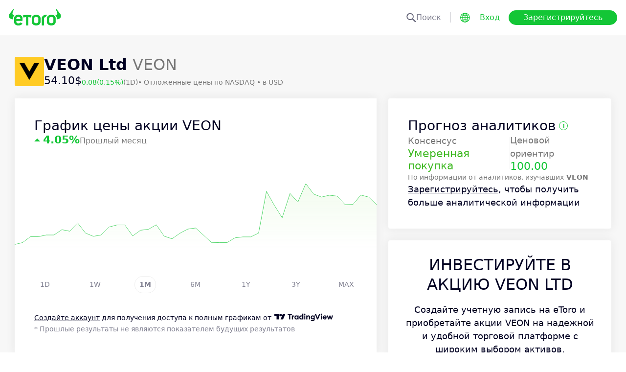

--- FILE ---
content_type: text/html; charset=utf-8
request_url: https://www.etoro.com/ru/markets/veon
body_size: 28730
content:
<!DOCTYPE html><!--marketing_seo_build--><html lang="ru"><head data-generation-time="Thu Jan 22 2026 12:08:22 GMT+0000 (Coordinated Universal Time)"><script>(function(w,i,g){w[g]=w[g]||[];if(typeof w[g].push=='function')w[g].push(i)})
(window,'GTM-N7SQ5DP','google_tags_first_party');</script><script>(function(w,d,s,l){w[l]=w[l]||[];(function(){w[l].push(arguments);})('set', 'developer_id.dY2E1Nz', true);
		var f=d.getElementsByTagName(s)[0],
		j=d.createElement(s);j.async=true;j.src='/tagmetrics/';
		f.parentNode.insertBefore(j,f);
		})(window,document,'script','dataLayer');</script><meta charSet="utf-8"/><meta name="viewport" content="width=device-width, initial-scale=1"/><link rel="stylesheet" href="https://etoro-cdn.etorostatic.com/seo-pages/production/0.1.0-565-662b219/ru/4/_next/static/chunks/f8dafe542cd6929a.css" data-precedence="next"/><link rel="stylesheet" href="https://etoro-cdn.etorostatic.com/seo-pages/production/0.1.0-565-662b219/ru/4/_next/static/chunks/d5e1e3b5a5b138c7.css" data-precedence="next"/><link rel="stylesheet" href="https://etoro-cdn.etorostatic.com/seo-pages/production/0.1.0-565-662b219/ru/4/_next/static/chunks/9c8ea9dc244d42a8.css" data-precedence="next"/><link rel="preload" as="script" fetchPriority="low" href="https://etoro-cdn.etorostatic.com/seo-pages/production/0.1.0-565-662b219/ru/4/_next/static/chunks/382cea3ae46128f4.js"/><script src="https://etoro-cdn.etorostatic.com/seo-pages/production/0.1.0-565-662b219/ru/4/_next/static/chunks/112f346e31f991df.js" async=""></script><script src="https://etoro-cdn.etorostatic.com/seo-pages/production/0.1.0-565-662b219/ru/4/_next/static/chunks/5997132b61dec430.js" async=""></script><script src="https://etoro-cdn.etorostatic.com/seo-pages/production/0.1.0-565-662b219/ru/4/_next/static/chunks/8b89b60031bf7467.js" async=""></script><script src="https://etoro-cdn.etorostatic.com/seo-pages/production/0.1.0-565-662b219/ru/4/_next/static/chunks/turbopack-229ff7ed3069009a.js" async=""></script><script src="https://etoro-cdn.etorostatic.com/seo-pages/production/0.1.0-565-662b219/ru/4/_next/static/chunks/ff1a16fafef87110.js" async=""></script><script src="https://etoro-cdn.etorostatic.com/seo-pages/production/0.1.0-565-662b219/ru/4/_next/static/chunks/247eb132b7f7b574.js" async=""></script><script src="https://etoro-cdn.etorostatic.com/seo-pages/production/0.1.0-565-662b219/ru/4/_next/static/chunks/8d18edf4a97ae7fa.js" async=""></script><script src="https://etoro-cdn.etorostatic.com/seo-pages/production/0.1.0-565-662b219/ru/4/_next/static/chunks/fd29bd123d1b9368.js" async=""></script><script src="https://etoro-cdn.etorostatic.com/seo-pages/production/0.1.0-565-662b219/ru/4/_next/static/chunks/8d876494a349f045.js" async=""></script><script src="https://etoro-cdn.etorostatic.com/seo-pages/production/0.1.0-565-662b219/ru/4/_next/static/chunks/ac6b3c115454cc15.js" async=""></script><script src="https://etoro-cdn.etorostatic.com/seo-pages/production/0.1.0-565-662b219/ru/4/_next/static/chunks/95da8979d9f27893.js" async=""></script><script src="https://etoro-cdn.etorostatic.com/seo-pages/production/0.1.0-565-662b219/ru/4/_next/static/chunks/fbc41eb845584c41.js" async=""></script><link rel="preload" href="https://accounts.google.com/gsi/client" as="script"/><link rel="icon" type="image/png" sizes="48x48" href="/favicon-48x48.png"/><link rel="icon" type="image/png" sizes="32x32" href="https://etoro-cdn.etorostatic.com/web-client/favicon/favicon-32x32.png"/><link rel="icon" type="image/png" sizes="16x16" href="https://etoro-cdn.etorostatic.com/web-client/favicon/favicon-16x16.png"/><link rel="icon" type="image/png" sizes="180x180" href="/apple-touch-icon.png"/><link rel="icon" type="image/png" href="/favicon.svg"/><link rel="icon" type="image/png" href="/favicon.ico"/><link rel="icon" type="image/png" href="/site.webmanifest"/><meta name="apple-mobile-web-app-title" content="eToro"/><title>
Цена акций VEON | Прогноз аналитиков 100.00, консенсусное мнение Умеренная покупка</title><meta name="description" content="На eToro вы найдете актуальную цену акций VEON Ltd, котировки, новости и аналитические прогнозы. Следите за рыночными трендами и эффективностью акций."/><link rel="canonical" href="https://www.etoro.com/ru/markets/veon"/><link rel="alternate" hrefLang="ar" href="https://www.etoro.com/ar/markets/veon"/><link rel="alternate" hrefLang="cs-cz" href="https://www.etoro.com/cs-cz/markets/veon"/><link rel="alternate" hrefLang="en" href="https://www.etoro.com/markets/veon"/><link rel="alternate" hrefLang="es" href="https://www.etoro.com/es/markets/veon"/><link rel="alternate" hrefLang="da-dk" href="https://www.etoro.com/da-dk/markets/veon"/><link rel="alternate" hrefLang="de" href="https://www.etoro.com/de/markets/veon"/><link rel="alternate" hrefLang="fi" href="https://www.etoro.com/fi/markets/veon"/><link rel="alternate" hrefLang="fr" href="https://www.etoro.com/fr/markets/veon"/><link rel="alternate" hrefLang="it" href="https://www.etoro.com/it/markets/veon"/><link rel="alternate" hrefLang="nb-no" href="https://www.etoro.com/nb-no/markets/veon"/><link rel="alternate" hrefLang="nl" href="https://www.etoro.com/nl/markets/veon"/><link rel="alternate" hrefLang="pl" href="https://www.etoro.com/pl/markets/veon"/><link rel="alternate" hrefLang="pt-pt" href="https://www.etoro.com/pt-pt/markets/veon"/><link rel="alternate" hrefLang="ro" href="https://www.etoro.com/ro/markets/veon"/><link rel="alternate" hrefLang="ru" href="https://www.etoro.com/ru/markets/veon"/><link rel="alternate" hrefLang="sv" href="https://www.etoro.com/sv/markets/veon"/><link rel="alternate" hrefLang="vi-vn" href="https://www.etoro.com/vi-vn/markets/veon"/><link rel="alternate" hrefLang="zh" href="https://www.etoro.com/zh/markets/veon"/><link rel="alternate" hrefLang="zh-tw" href="https://www.etoro.com/zh-tw/markets/veon"/><link rel="alternate" hrefLang="el" href="https://www.etoro.com/el/markets/veon"/><link rel="alternate" hrefLang="x-default" href="https://www.etoro.com/markets/veon"/><meta property="og:title" content="
Цена акций VEON | Прогноз аналитиков 100.00, консенсусное мнение Умеренная покупка"/><meta property="og:description" content="На eToro вы найдете актуальную цену акций VEON Ltd, котировки, новости и аналитические прогнозы. Следите за рыночными трендами и эффективностью акций."/><meta property="og:url" content="https://www.etoro.com/ru/markets/veon"/><meta property="og:locale" content="ru"/><meta property="og:image" content="https://etoro-cdn.etorostatic.com/market-avatars/6559/150x150.png"/><meta property="og:type" content="website"/><meta name="twitter:card" content="summary_large_image"/><meta name="twitter:title" content="
Цена акций VEON | Прогноз аналитиков 100.00, консенсусное мнение Умеренная покупка"/><meta name="twitter:description" content="На eToro вы найдете актуальную цену акций VEON Ltd, котировки, новости и аналитические прогнозы. Следите за рыночными трендами и эффективностью акций."/><meta name="twitter:image" content="https://etoro-cdn.etorostatic.com/market-avatars/6559/150x150.png"/><link rel="icon" href="/favicon-48x48.png" type="image/png"/><link rel="icon" href="https://etoro-cdn.etorostatic.com/web-client/favicon/favicon-32x32.png" type="image/png"/><link rel="icon" href="https://etoro-cdn.etorostatic.com/web-client/favicon/favicon-16x16.png" type="image/png"/><link rel="apple-touch-icon" href="/apple-touch-icon.png"/><link rel="icon" href="/favicon.svg" type="image/svg+xml"/><link rel="shortcut icon" href="/favicon.ico"/><link rel="manifest" href="/site.webmanifest"/><script id="etoro-gtm">(function(w,d,s,l,i){w[l]=w[l]||[];w[l].push({'gtm.start':
            new Date().getTime(),event:'gtm.js'});var f=d.getElementsByTagName(s)[0],
        j=d.createElement(s),dl=l!='dataLayer'?'&l='+l:'';j.async=true;j.src=
        'https://www.googletagmanager.com/gtm.js?id='+i+dl;f.parentNode.insertBefore(j,f);
    })(window,document,'script','dataLayer','GTM-N7SQ5DP');</script><script type="application/ld+json">{"@context":"https://schema.org","@type":["Product","FinancialProduct"],"name":"VEON Ltd","description":"VEON Ltd — глобальный цифровой оператор, предоставляющий спектр услуг связи и интернет-услуг. Он предлагает высококачественные телекоммуникационные решения и инновационный цифровой опыт клиентам. Компания, базирующаяся в Дубае, работает на шести развивающихся рынках: Пакистан, Украина, Бангладеш, Казахстан, Узбекистан и Кыргызстан.\n\nАктивно работая в телекоммуникационном секторе, VEON Ltd сосредоточена на развитии передовых услуг мобильной и фиксированной связи. Она расширяет цифровые платформы и финтех-решения, расширяя возможности частных лиц и предприятий, способствуя росту и развитию связи.\n\nБудьте в курсе последних изменений цен, добавив акции VEON в свой список отслеживания eToro.\n\nЭтот контент был сгенерирован искусственным интеллектом. Мы не можем гарантировать точность, полноту или своевременность предоставленной информации.","image":"https://etoro-cdn.etorostatic.com/market-avatars/6559/150x150.png","sku":"VEON","identifier":"VEON","provider":{"@type":"Organization","name":"eToro"},"offers":{"@type":"Offer","price":54.1,"priceCurrency":"USD","availability":"http://schema.org/InStock"},"additionalProperty":[{"@type":"PropertyValue","name":"Market Cap","value":"3741220600","unitText":"USD"},{"@type":"PropertyValue","name":"All Time High","value":"55.4167","unitText":"USD"}]}</script><script src="https://etoro-cdn.etorostatic.com/seo-pages/production/0.1.0-565-662b219/ru/4/_next/static/chunks/664adc71bc2617c2.js" noModule=""></script></head><body class=""><div hidden=""><!--$--><!--/$--></div><noscript><iframe src="https://www.googletagmanager.com/ns.html?id=GTM-N7SQ5DP" height="0" width="0" style="display:none;visibility:hidden"></iframe></noscript><div class="index-module-scss-module__KdAblW__root"><div class="index-module-scss-module__OD8KJq__headerPlaceholder"></div><header class="index-module-scss-module__OD8KJq__root" data-automation-id="SEO-page-header-wrapp"><div class="index-module-scss-module__OD8KJq__headerContainer"><div class="index-module-scss-module__OD8KJq__header"><div class="index-module-scss-module__OD8KJq__headerWrapper"><a href="https://www.etoro.com/ru/" data-automation-id="HeaderLogoLink"><div class="index-module-scss-module__OD8KJq__logoPart"><div class="index-module-scss-module__OD8KJq__logoWrapper" style="position:relative"><img alt="eToro — главная страница платформы для инвестиций и трейдинга" loading="lazy" decoding="async" data-nimg="fill" style="position:absolute;height:100%;width:100%;left:0;top:0;right:0;bottom:0;color:transparent" src="https://etoro-cdn.etorostatic.com/web-client/img/login-logo-hd.png"/></div></div></a><div class="index-module-scss-module__OD8KJq__actionsDesktop"><div class="index-module-scss-module__HWkBpG__searchLabel" data-automation-id="SearchDesktopLabel"><div class="ets-dark-blue-60 index-module-scss-module__HWkBpG__searchPlaceholder"><img alt="Search" loading="lazy" width="20" height="20" decoding="async" data-nimg="1" style="color:transparent" src="https://etoro-cdn.etorostatic.com/seo-pages/images/search.svg"/>Поиск</div><div class="index-module-scss-module__HWkBpG__divider"></div></div><form class="index-module-scss-module__n6vB_a__searchForm" data-automation-id="SearchDesktopForm"><button type="submit" class="index-module-scss-module__n6vB_a__searchButton" data-automation-id="SearchDesktopButton"><img alt="Search" loading="lazy" width="20" height="20" decoding="async" data-nimg="1" class="index-module-scss-module__n6vB_a__searchIcon" style="color:transparent" src="https://etoro-cdn.etorostatic.com/seo-pages/images/search.svg"/></button><input class="ets-plain-text index-module-scss-module__n6vB_a__input" placeholder="Поиск" type="text" data-automation-id="SearchDesktopInput"/></form><div class="index-module-scss-module__ls5w0a__languagesSwitcher"><div class="index-module-scss-module__ls5w0a__languagesSwitcherIcon" data-automation-id="language_icon"><img alt="Languages" loading="lazy" width="20" height="20" decoding="async" data-nimg="1" style="color:transparent" src="https://etoro-cdn.etorostatic.com/seo-pages/images/languagesWorld.svg"/></div><span class="index-module-scss-module__ls5w0a__languageLabel">Язык</span></div><a data-automation-id="HeaderLoginButton" class="ets-button-no-borders-green ets-button-small" href="https://www.etoro.com/ru/login">Вход</a><a data-automation-id="HeaderSignUpButton" class="ets-button-green ets-button-medium" href="https://www.etoro.com/ru/accounts/sign-up">Зарегистрируйтесь</a></div><div class="index-module-scss-module__OD8KJq__actionsMobile"><div class="index-module-scss-module___mDQ0a__root"><a data-automation-id="HeaderMobileActionsLoginButton" class="ets-button-no-borders-black ets-button-small index-module-scss-module__Rx9o8a__underline index-module-scss-module___mDQ0a__homepageButton" href="https://www.etoro.com/ru/login">Вход</a><div class="index-module-scss-module___mDQ0a__mobileDivider"></div><div class="index-module-scss-module__5gRMAW__burgerContainer" data-automation-id="BurgerIcon"><span class="index-module-scss-module__5gRMAW__line index-module-scss-module__5gRMAW__topLine"></span><span class="index-module-scss-module__5gRMAW__line index-module-scss-module__5gRMAW__mediumLine"></span><span class="index-module-scss-module__5gRMAW__line index-module-scss-module__5gRMAW__bottomLine"></span></div></div></div></div></div></div></header><div class="index-module-scss-module__KdAblW__page"><div class="index-module-scss-module__O4JXva__widgets"><div class="index-module-scss-module__O4JXva__titleContainer"><div class="index-module-scss-module__O4JXva__widgetLeftColumn" data-automation-id="title-widget"><div class="index-module-scss-module__lV_PRW__root"><div class="index-module-scss-module__DQ2PEW__root"><div class="index-module-scss-module__DQ2PEW__iconWrapper" style="position:relative"><img alt="Stocks-VEON-VEON Ltd" loading="lazy" decoding="async" data-nimg="fill" class="index-module-scss-module__DQ2PEW__icon" style="position:absolute;height:100%;width:100%;left:0;top:0;right:0;bottom:0;color:transparent" src="https://etoro-cdn.etorostatic.com/market-avatars/6559/150x150.png"/></div><div class="index-module-scss-module__DQ2PEW__content"><h1 class="ets-title-h1 ets-dark-medium-gray index-module-scss-module__DQ2PEW__title"><b>VEON Ltd </b> VEON</h1><div class="index-module-scss-module__DQ2PEW__instrumentInfo"><div class="index-module-scss-module__DQ2PEW__priceInfo"><span data-automation-id="InstrumentShortInfoPrice" class="ets-title-h3 ets-number index-module-scss-module__DQ2PEW__price">54.10‎$‎</span><span data-automation-id="InstrumentShortInfoDelta" class="ets-font-xxs ets-number ets-positive">0.08</span><span data-automation-id="InstrumentShortInfoDeltaPercent" class="ets-font-xxs ets-number ets-positive">(0.15%)</span><span class="ets-font-xxs ets-dark-medium-gray">(1D)</span></div><div><span class="ets-font-xxs ets-dark-medium-gray index-module-scss-module__KQe35G__delimiter"> • </span><span class="ets-font-xxs ets-dark-medium-gray">Отложенные цены по <!-- --> <!-- -->NASDAQ</span><span class="ets-font-xxs ets-dark-medium-gray index-module-scss-module__KQe35G__delimiter"> • </span><span class="ets-font-xxs ets-dark-medium-gray">в USD</span></div></div></div></div></div></div></div></div><div class="index-module-scss-module__O4JXva__widgets"><style>
 #AssetPageContainer {
    display: flex;
    flex-direction: column;
  
    @media (min-width: 1024px) {
      display: block;
    }
  }
</style><div class="index-module-scss-module__O4JXva__container" id="AssetPageContainer"><div class="index-module-scss-module__O4JXva__widgetRightColumn" style="order:5" data-automation-id="forecast-widget"><div class="index-module-scss-module__O4JXva__anchor" id="forecast"></div><div data-automation-id="WidgetContainer" class="index-module-scss-module__4yH8cW__root index-module-scss-module__TfXHqq__ctaWidget index-module-scss-module__TfXHqq__widget"><div><div class="index-module-scss-module__1cJd5W__root"><div class="ets-title-h2 index-module-scss-module__1cJd5W__title">Прогноз аналитиков<div class="index-module-scss-module__ApjPca__root" data-automation-id="ForecastInfo-I-icon"><div class="ets-bold ets-dark-medium-gray index-module-scss-module__ApjPca__infoIcon" style="color:#13c636;border-color:#13c636">i</div><div class="index-module-scss-module__ApjPca__tooltip index-module-scss-module__ApjPca__tooltipLeftPosition" data-automation-id="ForecastInfoToolTip"><div class="index-module-scss-module__ApjPca__tooltipHeader" style="background-color:#13c636"></div><div class="ets-secondary-info ets-dark-blue index-module-scss-module__ApjPca__tooltipContent">Этот 12-месячный прогноз основан на совокупности прогнозов аналитиков. По мнению аналитиков с рейтингом 4+ звезд. Это не прогноз, сделанный eToro, и не совет по инвестициям.</div></div></div></div><div class="index-module-scss-module__1cJd5W__infoBlocks"><div class="index-module-scss-module__1cJd5W__infoBlock"><div class="ets-plain-text text-color-dark-medium-gray">Консенсус</div><div class="ets-title-h3 index-module-scss-module__1cJd5W__consensusPositive">Умеренная покупка</div></div><div class="index-module-scss-module__1cJd5W__infoBlocksDivider"></div><div class="index-module-scss-module__1cJd5W__infoBlock"><div class="ets-plain-text text-color-dark-medium-gray">Ценовой ориентир</div><div class="ets-title-h3 ets-positive">100.00</div></div></div><div class="ets-secondary-info text-color-dark-medium-gray index-module-scss-module__1cJd5W__summary">По информации от <b>  </b>аналитиков, изучавших<b> VEON </b> </div><div class="ets-plain-text ets-dark-blue index-module-scss-module__1cJd5W__signUp" data-automation-id="ForecastSignUpText"><a href="https://www.etoro.com/ru/accounts/sign-up" target="_blank">Зарегистрируйтесь</a>, чтобы получить больше аналитической информации</div></div></div></div></div><div class="index-module-scss-module__O4JXva__widgetRightColumn mobileEvenWidget" style="order:4" data-automation-id="cta-widget"><div class="index-module-scss-module__O4JXva__anchor" id="cta"></div><div data-automation-id="WidgetContainer" class="index-module-scss-module__4yH8cW__root index-module-scss-module__ILWE8a__ctaWidget index-module-scss-module__ILWE8a__widget"><div><div class="index-module-scss-module__USmNyG__root"><div class="ets-title-h1 index-module-scss-module__USmNyG__title">Инвестируйте в акцию VEON Ltd</div><div class="ets-plain-text index-module-scss-module__USmNyG__description">Создайте учетную запись на eToro и приобретайте акции VEON на надежной и удобной торговой платформе с широким выбором активов.</div><div class="index-module-scss-module__USmNyG__phone"><div class="index-module-scss-module__jJfk1W__root" style="position:relative"><img data-automation-id="PhoneWithImageContentImage" alt="Торгуйте VEON Ltd" loading="lazy" decoding="async" data-nimg="fill" class="index-module-scss-module__jJfk1W__image" style="position:absolute;height:100%;width:100%;left:0;top:0;right:0;bottom:0;color:transparent" src="https://etoro-cdn.etorostatic.com/seo-pages/images/ctaStockPortfolio.png"/><div class="index-module-scss-module__jJfk1W__phoneScreenNotch"></div><div class="index-module-scss-module__jJfk1W__phoneControl index-module-scss-module__jJfk1W__phoneControlPrimary"></div><div class="index-module-scss-module__jJfk1W__phoneControl index-module-scss-module__jJfk1W__phoneControlLeft index-module-scss-module__jJfk1W__phoneControlMute"></div><div class="index-module-scss-module__jJfk1W__phoneControl index-module-scss-module__jJfk1W__phoneControlLeft index-module-scss-module__jJfk1W__phoneControlVolumeUp"></div><div class="index-module-scss-module__jJfk1W__phoneControl index-module-scss-module__jJfk1W__phoneControlLeft index-module-scss-module__jJfk1W__phoneControlVolumeDown"></div></div><div class="index-module-scss-module__USmNyG__instrumentInfo"><div class="index-module-scss-module__USmNyG__instrumentInfoIcon index-module-scss-module__USmNyG__instrumentInfoIconLogo" style="position:relative"><img alt="Торгуйте VEON Ltd" loading="lazy" decoding="async" data-nimg="fill" style="position:absolute;height:100%;width:100%;left:0;top:0;right:0;bottom:0;color:transparent" src="https://etoro-cdn.etorostatic.com/market-avatars/6559/150x150.png"/></div><div class="index-module-scss-module__USmNyG__instrumentInfoName"><b>VEON Ltd</b> <!-- -->VEON</div><div style="background-color:#2C2C2C;width:37px" class="index-module-scss-module__USmNyG__instrumentInfoIcon index-module-scss-module__USmNyG__instrumentInfoIconRounded index-module-scss-module__USmNyG__instrumentInfoIconOut"><svg class="index-module-scss-module__USmNyG__plusIcon" viewBox="0 0 38 39" xmlns="http://www.w3.org/2000/svg" fill="#F7F7F7"><rect x="9.0127" y="18.2498" width="20.0568" height="2.50711" rx="1.25355"></rect><rect x="17.7876" y="29.5317" width="20.0568" height="2.50711" rx="1.25355" transform="rotate(-90 17.7876 29.5317)"></rect></svg></div></div></div><div class="index-module-scss-module__USmNyG__button"><a data-automation-id="CTAButton" class="ets-button-green ets-button-large" href="https://www.etoro.com/ru/accounts/sign-up">Купите VEON Ltd</a></div></div></div></div></div><div class="index-module-scss-module__O4JXva__widgetRightColumn" style="order:7" data-automation-id="trending-widget"><div class="index-module-scss-module__O4JXva__anchor" id="trending"></div><div data-automation-id="WidgetContainer" class="index-module-scss-module__4yH8cW__root"><div><div class="ets-title-h2" data-automation-id="widget-title"><h2>Трендовые <b>акции</b></h2></div><div class="ets-plain-text ets-no-hyphen index-module-scss-module__yRXdwG__description" data-automation-id="widget-description">Посмотрите акции с наибольшим скачком дневного объема по сравнению со средним значением за 3 месяца.</div></div><div><div class="index-module-scss-module__FbOL9q__root"><div class="index-module-scss-module__FbOL9q__column"><div class="index-module-scss-module__FbOL9q__row" data-automation-id="trending-instruments-card"><a href="https://www.etoro.com/ru/markets/indv.l"><div class="index-module-scss-module__EvJ6dq__row"><img alt="Цена Indivior PLC" loading="lazy" width="60" height="60" decoding="async" data-nimg="1" class="index-module-scss-module__EvJ6dq__icon" style="color:transparent" src="https://etoro-cdn.etorostatic.com/market-avatars/2751/150x150.png"/><div class="ets-plain-text ets-bold index-module-scss-module__EvJ6dq__instrumentName">INDV.L</div><div class="ets-plain-text ets-dark-blue-60 index-module-scss-module__EvJ6dq__instrumentDisplayName">Indivior PLC</div><div class="ets-plain-text ets-number ets-bold index-module-scss-module__EvJ6dq__price">1,243.13‎p‎</div><div class="ets-plain-text ets-number ets-positive index-module-scss-module__EvJ6dq__deltaPercent" data-automation-id="TrendingRowDeltaPercent">+1.55%</div></div></a><hr class="index-module-scss-module__FbOL9q__horizontalLine"/></div><div class="index-module-scss-module__FbOL9q__row" data-automation-id="trending-instruments-card"><a href="https://www.etoro.com/ru/markets/flng.ol"><div class="index-module-scss-module__EvJ6dq__row"><img alt="Цена FLEX LNG Ltd" loading="lazy" width="60" height="60" decoding="async" data-nimg="1" class="index-module-scss-module__EvJ6dq__icon" style="color:transparent" src="https://etoro-cdn.etorostatic.com/market-avatars/12837/150x150.png"/><div class="ets-plain-text ets-bold index-module-scss-module__EvJ6dq__instrumentName">FLNG.OL</div><div class="ets-plain-text ets-dark-blue-60 index-module-scss-module__EvJ6dq__instrumentDisplayName">FLEX LNG Ltd</div><div class="ets-plain-text ets-number ets-bold index-module-scss-module__EvJ6dq__price">248.62‎kr‎</div><div class="ets-plain-text ets-number index-module-scss-module__EvJ6dq__deltaPercent" data-automation-id="TrendingRowDeltaPercent">0%</div></div></a><hr class="index-module-scss-module__FbOL9q__horizontalLine"/></div><div class="index-module-scss-module__FbOL9q__row" data-automation-id="trending-instruments-card"><a href="https://www.etoro.com/ru/markets/3808.hk"><div class="index-module-scss-module__EvJ6dq__row"><img alt="Цена Sinotruk Hong Kong Ltd" loading="lazy" width="60" height="60" decoding="async" data-nimg="1" class="index-module-scss-module__EvJ6dq__icon" style="color:transparent" src="https://etoro-cdn.etorostatic.com/market-avatars/13737/150x150.png"/><div class="ets-plain-text ets-bold index-module-scss-module__EvJ6dq__instrumentName">3808.HK</div><div class="ets-plain-text ets-dark-blue-60 index-module-scss-module__EvJ6dq__instrumentDisplayName">Sinotruk Hong Kong Ltd</div><div class="ets-plain-text ets-number ets-bold index-module-scss-module__EvJ6dq__price">32.94‎$‎</div><div class="ets-plain-text ets-number ets-positive index-module-scss-module__EvJ6dq__deltaPercent" data-automation-id="TrendingRowDeltaPercent">+2.17%</div></div></a><hr class="index-module-scss-module__FbOL9q__horizontalLine"/></div><div class="index-module-scss-module__FbOL9q__row" data-automation-id="trending-instruments-card"><a href="https://www.etoro.com/ru/markets/saro"><div class="index-module-scss-module__EvJ6dq__row"><img alt="Цена StandardAero Inc" loading="lazy" width="60" height="60" decoding="async" data-nimg="1" class="index-module-scss-module__EvJ6dq__icon" style="color:transparent" src="https://etoro-cdn.etorostatic.com/market-avatars/14437/150x150.png"/><div class="ets-plain-text ets-bold index-module-scss-module__EvJ6dq__instrumentName">SARO</div><div class="ets-plain-text ets-dark-blue-60 index-module-scss-module__EvJ6dq__instrumentDisplayName">StandardAero Inc</div><div class="ets-plain-text ets-number ets-bold index-module-scss-module__EvJ6dq__price">31.93‎$‎</div><div class="ets-plain-text ets-number ets-negative index-module-scss-module__EvJ6dq__deltaPercent" data-automation-id="TrendingRowDeltaPercent">-0.31%</div></div></a><hr class="index-module-scss-module__FbOL9q__horizontalLine"/></div></div><div class="index-module-scss-module__FbOL9q__column"><div class="index-module-scss-module__FbOL9q__row" data-automation-id="trending-instruments-card"><a href="https://www.etoro.com/ru/markets/dwl.l"><div class="index-module-scss-module__EvJ6dq__row"><img alt="Цена Dowlais Group PLC" loading="lazy" width="60" height="60" decoding="async" data-nimg="1" class="index-module-scss-module__EvJ6dq__icon" style="color:transparent" src="https://etoro-cdn.etorostatic.com/market-avatars/1443/150x150.png"/><div class="ets-plain-text ets-bold index-module-scss-module__EvJ6dq__instrumentName">DWL.L</div><div class="ets-plain-text ets-dark-blue-60 index-module-scss-module__EvJ6dq__instrumentDisplayName">Dowlais Group PLC</div><div class="ets-plain-text ets-number ets-bold index-module-scss-module__EvJ6dq__price">97.20‎p‎</div><div class="ets-plain-text ets-number ets-positive index-module-scss-module__EvJ6dq__deltaPercent" data-automation-id="TrendingRowDeltaPercent">+0.52%</div></div></a><hr class="index-module-scss-module__FbOL9q__horizontalLine"/></div><div class="index-module-scss-module__FbOL9q__row" data-automation-id="trending-instruments-card"><a href="https://www.etoro.com/ru/markets/nrp.nv"><div class="index-module-scss-module__EvJ6dq__row"><img alt="Цена Nepi Rockcastle NV" loading="lazy" width="60" height="60" decoding="async" data-nimg="1" class="index-module-scss-module__EvJ6dq__icon" style="color:transparent" src="https://etoro-cdn.etorostatic.com/market-avatars/12644/150x150.png"/><div class="ets-plain-text ets-bold index-module-scss-module__EvJ6dq__instrumentName">NRP.NV</div><div class="ets-plain-text ets-dark-blue-60 index-module-scss-module__EvJ6dq__instrumentDisplayName">Nepi Rockcastle NV</div><div class="ets-plain-text ets-number ets-bold index-module-scss-module__EvJ6dq__price">7.82‎€‎</div><div class="ets-plain-text ets-number ets-positive index-module-scss-module__EvJ6dq__deltaPercent" data-automation-id="TrendingRowDeltaPercent">+2.89%</div></div></a><hr class="index-module-scss-module__FbOL9q__horizontalLine"/></div><div class="index-module-scss-module__FbOL9q__row" data-automation-id="trending-instruments-card"><a href="https://www.etoro.com/ru/markets/cury.l"><div class="index-module-scss-module__EvJ6dq__row"><img alt="Цена Currys PLC" loading="lazy" width="60" height="60" decoding="async" data-nimg="1" class="index-module-scss-module__EvJ6dq__icon" style="color:transparent" src="https://etoro-cdn.etorostatic.com/market-avatars/2679/150x150.png"/><div class="ets-plain-text ets-bold index-module-scss-module__EvJ6dq__instrumentName">CURY.L</div><div class="ets-plain-text ets-dark-blue-60 index-module-scss-module__EvJ6dq__instrumentDisplayName">Currys PLC</div><div class="ets-plain-text ets-number ets-bold index-module-scss-module__EvJ6dq__price">139.88‎p‎</div><div class="ets-plain-text ets-number ets-positive index-module-scss-module__EvJ6dq__deltaPercent" data-automation-id="TrendingRowDeltaPercent">+3.78%</div></div></a><hr class="index-module-scss-module__FbOL9q__horizontalLine"/></div><div class="index-module-scss-module__FbOL9q__row" data-automation-id="trending-instruments-card"><a href="https://www.etoro.com/ru/markets/qia.de"><div class="index-module-scss-module__EvJ6dq__row"><img alt="Цена QIAGEN" loading="lazy" width="60" height="60" decoding="async" data-nimg="1" class="index-module-scss-module__EvJ6dq__icon" style="color:transparent" src="https://etoro-cdn.etorostatic.com/market-avatars/2514/150x150.png"/><div class="ets-plain-text ets-bold index-module-scss-module__EvJ6dq__instrumentName">QIA.DE</div><div class="ets-plain-text ets-dark-blue-60 index-module-scss-module__EvJ6dq__instrumentDisplayName">QIAGEN</div><div class="ets-plain-text ets-number ets-bold index-module-scss-module__EvJ6dq__price">46.85‎€‎</div><div class="ets-plain-text ets-number ets-negative index-module-scss-module__EvJ6dq__deltaPercent" data-automation-id="TrendingRowDeltaPercent">-0.32%</div></div></a><hr class="index-module-scss-module__FbOL9q__horizontalLine"/></div></div></div></div></div></div><div class="index-module-scss-module__O4JXva__widgetRightColumn" style="order:9" data-automation-id="news-widget"><div class="index-module-scss-module__O4JXva__anchor" id="news"></div></div><div class="index-module-scss-module__O4JXva__widgetRightColumn mobileEvenWidget" style="order:12" data-automation-id="aboutSecondary-widget"><div class="index-module-scss-module__O4JXva__anchor" id="aboutSecondary"></div></div><div class="index-module-scss-module__O4JXva__widgetLeftColumn" style="order:1" data-automation-id="priceChart-widget"><div class="index-module-scss-module__O4JXva__anchor" id="priceChart"></div><div data-automation-id="WidgetContainer" class="index-module-scss-module__4yH8cW__root index-module-scss-module__-_GOEa__priceChartWidget index-module-scss-module__-_GOEa__widget"><div><div class="index-module-scss-module__Z1Fihq__root"><div class="index-module-scss-module__Z1Fihq__header"><div class="index-module-scss-module__IBDT3a__root"><div class="index-module-scss-module__IBDT3a__mainInfo"><h2 class="ets-title-h2">График цены акции VEON</h2><div class="index-module-scss-module__IBDT3a__priceInfo"><div class="index-module-scss-module__IBDT3a__deltaInfo"><div data-automation-id="PriceChartHeaderTriangle" class="index-module-scss-module__IBDT3a__triangleValuePositive"></div><div class="ets-title-h3 ets-bold index-module-scss-module__IBDT3a__deltaPercent ets-positive">‎4.05‎</div></div><div class="ets-info ets-dark-medium-gray" data-automation-id="PriceChartHeaderPeriodText">Прошлый месяц</div></div></div></div></div><div data-automation-id="PriceChartContent" style="height:230px" class="index-module-scss-module__Z1Fihq__chartContainer"><div class="index-module-scss-module__Z1Fihq__chartSvg"><svg version="1.1" xmlns="http://www.w3.org/2000/svg" width="100%" height="178" viewBox="0 0 1000 178" role="img" aria-label=""><defs><filter id="highcharts-drop-shadow-1"><feDropShadow dx="1" dy="1" flood-color="#000000" flood-opacity="0.75" stdDeviation="2.5"></feDropShadow></filter><clipPath id="highcharts-c2w8o5l-8-"><rect x="0" y="0" width="1000" height="178" fill="none"></rect></clipPath><clipPath id="highcharts-c2w8o5l-12-"><rect x="0" y="0" width="1000" height="178" fill="none"></rect></clipPath><linearGradient x1="0" y1="0" x2="0" y2="1" id="highcharts-c2w8o5l-13"><stop offset="0" stop-color="#f2fcee" stop-opacity="1"></stop><stop offset="1" stop-color="#f2fcee00" stop-opacity="1"></stop></linearGradient></defs><rect fill="#ffffff" filter="none" x="0" y="0" width="1000" height="178" rx="0" ry="0"></rect><g data-z-index="3" filter="none"><g data-z-index="0.1" opacity="1" transform="translate(0,0) scale(1 1)" clip-path="url(#highcharts-c2w8o5l-12-)"><path fill="url(#highcharts-c2w8o5l-13)" d="M 0 168 L 21.73913043478261 162.7637588918009 L 43.47826086956522 146.54137027330597 L 65.21739130434783 146.54137027330597 L 86.95652173913044 141.8292774241858 L 108.69565217391305 141.8292774241858 L 130.43478260869566 127.17933358292751 L 152.17391304347825 131.3620366903782 L 173.91304347826087 108.33620366903773 L 195.6521739130435 136.5982777985773 L 217.3913043478261 145.4930737551478 L 239.1304347826087 141.8292774241858 L 260.8695652173913 119.85174092100345 L 282.60869565217394 114.0913515537251 L 304.3478260869565 114.0913515537251 L 326.0869565217391 144.4500187195806 L 347.82608695652175 128.74653687757396 L 369.5652173913044 126.13103706476971 L 391.304347826087 113.57244477723681 L 413.04347826086956 144.9741669786595 L 434.7826086956522 152.29651815799335 L 456.5217391304348 137.12242605765618 L 478.2608695652174 125.60688880569083 L 500 122.46724073380732 L 521.7391304347826 142.35342568326467 L 543.4782608695652 162.24485211531263 L 565.2173913043479 162.7637588918009 L 586.9565217391305 162.7637588918009 L 608.695652173913 149.6810183451891 L 630.4347826086956 147.06551853238486 L 652.1739130434783 147.06551853238486 L 673.9130434782609 136.5982777985773 L 695.6521739130435 21.45862972669403 L 717.3913043478261 59.66379633096191 L 739.1304347826087 94.20516660426811 L 760.8695652173914 27.213777611381413 L 782.608695652174 50.76900037439139 L 804.3478260869565 0 L 826.0869565217391 28.786222388618462 L 847.8260869565217 37.15687008611009 L 869.5652173913044 31.9258704605016 L 891.304347826087 34.541370273305844 L 913.0434782608696 58.09135155372523 L 934.7826086956522 57.572444777236925 L 956.5217391304348 31.401722201422707 L 978.2608695652174 37.15687008611009 L 1000 58.09135155372523 L 1000 178 L 978.2608695652174 178 L 956.5217391304348 178 L 934.7826086956521 178 L 913.0434782608695 178 L 891.304347826087 178 L 869.5652173913044 178 L 847.8260869565217 178 L 826.0869565217391 178 L 804.3478260869565 178 L 782.6086956521739 178 L 760.8695652173913 178 L 739.1304347826087 178 L 717.391304347826 178 L 695.6521739130435 178 L 673.9130434782609 178 L 652.1739130434783 178 L 630.4347826086956 178 L 608.695652173913 178 L 586.9565217391305 178 L 565.2173913043478 178 L 543.4782608695652 178 L 521.7391304347826 178 L 500 178 L 478.2608695652174 178 L 456.52173913043475 178 L 434.78260869565213 178 L 413.0434782608695 178 L 391.304347826087 178 L 369.5652173913044 178 L 347.82608695652175 178 L 326.0869565217391 178 L 304.3478260869565 178 L 282.6086956521739 178 L 260.86956521739125 178 L 239.13043478260863 178 L 217.391304347826 178 L 195.6521739130435 178 L 173.91304347826087 178 L 152.17391304347825 178 L 130.43478260869563 178 L 108.695652173913 178 L 86.95652173913038 178 L 65.21739130434776 178 L 43.47826086956525 178 L 21.739130434782624 178 L 0 178 Z" data-z-index="0"></path><path fill="none" d="M 0 168 L 21.73913043478261 162.7637588918009 L 43.47826086956522 146.54137027330597 L 65.21739130434783 146.54137027330597 L 86.95652173913044 141.8292774241858 L 108.69565217391305 141.8292774241858 L 130.43478260869566 127.17933358292751 L 152.17391304347825 131.3620366903782 L 173.91304347826087 108.33620366903773 L 195.6521739130435 136.5982777985773 L 217.3913043478261 145.4930737551478 L 239.1304347826087 141.8292774241858 L 260.8695652173913 119.85174092100345 L 282.60869565217394 114.0913515537251 L 304.3478260869565 114.0913515537251 L 326.0869565217391 144.4500187195806 L 347.82608695652175 128.74653687757396 L 369.5652173913044 126.13103706476971 L 391.304347826087 113.57244477723681 L 413.04347826086956 144.9741669786595 L 434.7826086956522 152.29651815799335 L 456.5217391304348 137.12242605765618 L 478.2608695652174 125.60688880569083 L 500 122.46724073380732 L 521.7391304347826 142.35342568326467 L 543.4782608695652 162.24485211531263 L 565.2173913043479 162.7637588918009 L 586.9565217391305 162.7637588918009 L 608.695652173913 149.6810183451891 L 630.4347826086956 147.06551853238486 L 652.1739130434783 147.06551853238486 L 673.9130434782609 136.5982777985773 L 695.6521739130435 21.45862972669403 L 717.3913043478261 59.66379633096191 L 739.1304347826087 94.20516660426811 L 760.8695652173914 27.213777611381413 L 782.608695652174 50.76900037439139 L 804.3478260869565 0 L 826.0869565217391 28.786222388618462 L 847.8260869565217 37.15687008611009 L 869.5652173913044 31.9258704605016 L 891.304347826087 34.541370273305844 L 913.0434782608696 58.09135155372523 L 934.7826086956522 57.572444777236925 L 956.5217391304348 31.401722201422707 L 978.2608695652174 37.15687008611009 L 1000 58.09135155372523" data-z-index="1" stroke="#13c636" stroke-width="1" stroke-linejoin="round" stroke-linecap="round" filter="none"></path><path fill="none" d="M 0 168 L 21.73913043478261 162.7637588918009 L 43.47826086956522 146.54137027330597 L 65.21739130434783 146.54137027330597 L 86.95652173913044 141.8292774241858 L 108.69565217391305 141.8292774241858 L 130.43478260869566 127.17933358292751 L 152.17391304347825 131.3620366903782 L 173.91304347826087 108.33620366903773 L 195.6521739130435 136.5982777985773 L 217.3913043478261 145.4930737551478 L 239.1304347826087 141.8292774241858 L 260.8695652173913 119.85174092100345 L 282.60869565217394 114.0913515537251 L 304.3478260869565 114.0913515537251 L 326.0869565217391 144.4500187195806 L 347.82608695652175 128.74653687757396 L 369.5652173913044 126.13103706476971 L 391.304347826087 113.57244477723681 L 413.04347826086956 144.9741669786595 L 434.7826086956522 152.29651815799335 L 456.5217391304348 137.12242605765618 L 478.2608695652174 125.60688880569083 L 500 122.46724073380732 L 521.7391304347826 142.35342568326467 L 543.4782608695652 162.24485211531263 L 565.2173913043479 162.7637588918009 L 586.9565217391305 162.7637588918009 L 608.695652173913 149.6810183451891 L 630.4347826086956 147.06551853238486 L 652.1739130434783 147.06551853238486 L 673.9130434782609 136.5982777985773 L 695.6521739130435 21.45862972669403 L 717.3913043478261 59.66379633096191 L 739.1304347826087 94.20516660426811 L 760.8695652173914 27.213777611381413 L 782.608695652174 50.76900037439139 L 804.3478260869565 0 L 826.0869565217391 28.786222388618462 L 847.8260869565217 37.15687008611009 L 869.5652173913044 31.9258704605016 L 891.304347826087 34.541370273305844 L 913.0434782608696 58.09135155372523 L 934.7826086956522 57.572444777236925 L 956.5217391304348 31.401722201422707 L 978.2608695652174 37.15687008611009 L 1000 58.09135155372523" data-z-index="2" stroke-linecap="round" stroke-linejoin="round" stroke="rgba(192,192,192,0.0001)" stroke-width="21"></path></g></g></svg></div></div><div class="index-module-scss-module__Z1Fihq__periods"><div class="index-module-scss-module__ldOxaW__root"><div class="index-module-scss-module__ldOxaW__periods"><div class="ets-secondary-info ets-dark-medium-gray index-module-scss-module__ldOxaW__period" data-automation-id="PriceChartPeriodPeriod">1D</div><div class="ets-secondary-info ets-dark-medium-gray index-module-scss-module__ldOxaW__period" data-automation-id="PriceChartPeriodPeriod">1W</div><div class="ets-secondary-info ets-dark-medium-gray index-module-scss-module__ldOxaW__period ets-bold ets-dark-blue index-module-scss-module__ldOxaW__activePeriod" data-automation-id="PriceChartPeriodActivePeriod">1M</div><div class="ets-secondary-info ets-dark-medium-gray index-module-scss-module__ldOxaW__period" data-automation-id="PriceChartPeriodPeriod">6M</div><div class="ets-secondary-info ets-dark-medium-gray index-module-scss-module__ldOxaW__period" data-automation-id="PriceChartPeriodPeriod">1Y</div><div class="ets-secondary-info ets-dark-medium-gray index-module-scss-module__ldOxaW__period" data-automation-id="PriceChartPeriodPeriod">3Y</div><div class="ets-secondary-info ets-dark-medium-gray index-module-scss-module__ldOxaW__period" data-automation-id="PriceChartPeriodPeriod">MAX</div></div></div></div><div class="index-module-scss-module__Z1Fihq__proChatReference"><div><div data-automation-id="PriceChartProReferenceText"><span class="ets-secondary-info index-module-scss-module__ibFIva__title"><a href="https://www.etoro.com/ru/accounts/sign-up" target="_blank">Cоздайте аккаунт</a> для получения доступа к полным графикам от</span><img alt="TradingView logo" loading="lazy" width="120" height="16" decoding="async" data-nimg="1" class="index-module-scss-module__ibFIva__chartRefLogo" style="color:transparent" src="https://etoro-cdn.etorostatic.com/seo-pages/images/tradingViewLogo.svg"/></div><div class="ets-secondary-info ets-dark-blue-60 index-module-scss-module__ibFIva__disclaimer">* Прошлые результаты не являются показателем будущих результатов</div></div></div></div></div></div></div><div class="index-module-scss-module__O4JXva__widgetLeftColumn mobileEvenWidget" style="order:2" data-automation-id="tableOfContent-widget"><div class="index-module-scss-module__O4JXva__anchor" id="tableOfContent"></div><div data-automation-id="WidgetContainer" class="index-module-scss-module__4yH8cW__root index-module-scss-module__2I77hW__tableOfContentWidget index-module-scss-module__2I77hW__widget"><div><div class="index-module-scss-module__jwyylq__root"><div class="index-module-scss-module__jwyylq__content"><ul class="index-module-scss-module__jwyylq__contentInner"><div class="ets-plain-text ets-dark-blue-60 index-module-scss-module__jwyylq__actionTitle">Перейти к:</div><li class="index-module-scss-module__jwyylq__itemContainer" data-automation-id="toc-about"><a href="#about" class="ets-plain-text ets-color-dark-blue ets-link-option1 index-module-scss-module__jwyylq__item">Об VEON &gt;</a></li><li class="index-module-scss-module__jwyylq__itemContainer" data-automation-id="toc-howToBuy"><a href="#howToBuy" class="ets-plain-text ets-color-dark-blue ets-link-option1 index-module-scss-module__jwyylq__item">Как купить? &gt;</a></li></ul></div></div></div></div></div><div class="index-module-scss-module__O4JXva__widgetLeftColumn" style="order:3" data-automation-id="overview-widget"><div class="index-module-scss-module__O4JXva__anchor" id="overview"></div><div data-automation-id="WidgetContainer" class="index-module-scss-module__4yH8cW__root index-module-scss-module__MD24ZW__overviewWidget index-module-scss-module__MD24ZW__widget index-module-scss-module__MD24ZW__overviewWidget--negative"><div><div class="index-module-scss-module__3e-Z_W__root"><div data-automation-id="OverviewIconContainer" class="index-module-scss-module__3e-Z_W__icon" style="position:relative"><img alt="Отрицательная динамика актива" loading="lazy" decoding="async" data-nimg="fill" style="position:absolute;height:100%;width:100%;left:0;top:0;right:0;bottom:0;color:transparent" src="https://etoro-cdn.etorostatic.com/seo-pages/images/overviewNegative.svg"/></div><div class="index-module-scss-module__3e-Z_W__title"><div><div class="ets-title-h2" data-automation-id="widget-title"><h2>Цена акции VEON Ltd <b>снижается на этой неделе.</b></h2></div></div><div class="index-module-scss-module__ApjPca__root" data-automation-id="overview-I-icon"><div class="ets-bold ets-dark-medium-gray index-module-scss-module__ApjPca__infoIcon" style="color:#13c636;border-color:#13c636">i</div><div class="index-module-scss-module__ApjPca__tooltip" data-automation-id="overview-widget-tooltip"><div class="index-module-scss-module__ApjPca__tooltipHeader" style="background-color:#13c636"></div><div class="ets-secondary-info ets-dark-blue index-module-scss-module__ApjPca__tooltipContent"><span>Термин «растущая» цена означает, что недельное изменение цены превысило 0,5%.<br />
Термин «снижающаяся» используется для обозначения цены, если ее недельное снижение составило более 0,5%.<br />
Цена считается «стабильной», если изменение ее недельной стоимости находится в пределах от -0,5% до 0,5%.<br /></span></div></div></div></div><div class="ets-plain-text index-module-scss-module__3e-Z_W__description">Текущая цена акции VEON Ltd сегодня составляет 54.10‎$‎, что отражает изменение на ‎0.15‎% за последние 24 часа и ‎-1.04‎% за прошлую неделю. Текущая рыночная капитализация компании VEON составляет 3.74B‎$‎, со средним объемом за последние три месяца в размере 94582.08. У акции коэффициент P/E — 5.8 и дивидендная доходность — 0%. Бета-коэффициент акции составляет 0.63.</div></div></div></div></div><div class="index-module-scss-module__O4JXva__widgetLeftColumn mobileEvenWidget" style="order:8" data-automation-id="stats-widget"><div class="index-module-scss-module__O4JXva__anchor" id="stats"></div><div data-automation-id="WidgetContainer" class="index-module-scss-module__4yH8cW__root index-module-scss-module__J6eIdq__statsWidget index-module-scss-module__J6eIdq__widget"><div><div class="ets-title-h2" data-automation-id="widget-title">Ключевые показатели VEON</div></div><div><div class="index-module-scss-module__FbOL9q__root"><div class="index-module-scss-module__FbOL9q__column"><div class="index-module-scss-module__FbOL9q__row"><div class="index-module-scss-module__KBhbnW__row"><div class="index-module-scss-module__KBhbnW__labelInfo"><div class="ets-plain-text ets-dark-medium-gray" data-automation-id="stats-title">Рыночная капитализация</div><div class="index-module-scss-module__ApjPca__root" data-automation-id="stats-I-icons"><div class="ets-bold ets-dark-medium-gray index-module-scss-module__ApjPca__infoIcon" style="color:#13c636;border-color:#13c636">i</div><div class="index-module-scss-module__ApjPca__tooltip" data-automation-id="stats-tooltips"><div class="index-module-scss-module__ApjPca__tooltipHeader" style="background-color:#13c636"></div><div class="ets-secondary-info ets-dark-blue index-module-scss-module__ApjPca__tooltipContent">Общая стоимость всех акций компании рассчитывается путем умножения цены акции на общее количество акций, находящихся в обращении.</div></div></div></div><div class="ets-info ets-bold ets-number">3.74B‎$‎</div></div><hr class="index-module-scss-module__FbOL9q__horizontalLine"/></div><div class="index-module-scss-module__FbOL9q__row"><div class="index-module-scss-module__KBhbnW__row"><div class="index-module-scss-module__KBhbnW__labelInfo"><div class="ets-plain-text ets-dark-medium-gray" data-automation-id="stats-title">Дневной диапазон</div><div class="index-module-scss-module__ApjPca__root" data-automation-id="stats-I-icons"><div class="ets-bold ets-dark-medium-gray index-module-scss-module__ApjPca__infoIcon" style="color:#13c636;border-color:#13c636">i</div><div class="index-module-scss-module__ApjPca__tooltip" data-automation-id="stats-tooltips"><div class="index-module-scss-module__ApjPca__tooltipHeader" style="background-color:#13c636"></div><div class="ets-secondary-info ets-dark-blue index-module-scss-module__ApjPca__tooltipContent">Показывает самые высокие и самые низкие цены за день.</div></div></div></div><div class="index-module-scss-module__04bRtq__root"><div class="ets-info ets-bold index-module-scss-module__04bRtq__values">53.62‎$‎<!-- --> -<!-- --> <!-- -->54.73‎$‎</div><div class="index-module-scss-module__04bRtq__progressWrapper"><div class="index-module-scss-module__04bRtq__progress"><div class="index-module-scss-module__04bRtq__triangle" style="left:43.36371018677278%" data-automation-id="InfoRangeTriangle"></div><div class="index-module-scss-module__04bRtq__line"></div></div></div></div></div><hr class="index-module-scss-module__FbOL9q__horizontalLine"/></div><div class="index-module-scss-module__FbOL9q__row"><div class="index-module-scss-module__KBhbnW__row"><div class="index-module-scss-module__KBhbnW__labelInfo"><div class="ets-plain-text ets-dark-medium-gray" data-automation-id="stats-title">Диапазон 52 недели</div><div class="index-module-scss-module__ApjPca__root" data-automation-id="stats-I-icons"><div class="ets-bold ets-dark-medium-gray index-module-scss-module__ApjPca__infoIcon" style="color:#13c636;border-color:#13c636">i</div><div class="index-module-scss-module__ApjPca__tooltip" data-automation-id="stats-tooltips"><div class="index-module-scss-module__ApjPca__tooltipHeader" style="background-color:#13c636"></div><div class="ets-secondary-info ets-dark-blue index-module-scss-module__ApjPca__tooltipContent">Показывает самые высокие и самые низкие цены за прошлый год.</div></div></div></div><div class="index-module-scss-module__04bRtq__root"><div class="ets-info ets-bold index-module-scss-module__04bRtq__values">1.44‎$‎<!-- --> -<!-- --> <!-- -->55.42‎$‎</div><div class="index-module-scss-module__04bRtq__progressWrapper"><div class="index-module-scss-module__04bRtq__progress"><div class="index-module-scss-module__04bRtq__triangle" style="left:97.5606141168319%" data-automation-id="InfoRangeTriangle"></div><div class="index-module-scss-module__04bRtq__line"></div></div></div></div></div><hr class="index-module-scss-module__FbOL9q__horizontalLine"/></div><div class="index-module-scss-module__FbOL9q__row"><div class="index-module-scss-module__KBhbnW__row"><div class="index-module-scss-module__KBhbnW__labelInfo"><div class="ets-plain-text ets-dark-medium-gray" data-automation-id="stats-title">Средний объем (3М)</div><div class="index-module-scss-module__ApjPca__root" data-automation-id="stats-I-icons"><div class="ets-bold ets-dark-medium-gray index-module-scss-module__ApjPca__infoIcon" style="color:#13c636;border-color:#13c636">i</div><div class="index-module-scss-module__ApjPca__tooltip" data-automation-id="stats-tooltips"><div class="index-module-scss-module__ApjPca__tooltipHeader" style="background-color:#13c636"></div><div class="ets-secondary-info ets-dark-blue index-module-scss-module__ApjPca__tooltipContent">Среднее количество акций, торгуемых в день за последние три месяца.</div></div></div></div><div class="ets-info ets-bold ets-number">94582.08</div></div><hr class="index-module-scss-module__FbOL9q__horizontalLine"/></div><div class="index-module-scss-module__FbOL9q__row"><div class="index-module-scss-module__KBhbnW__row"><div class="index-module-scss-module__KBhbnW__labelInfo"><div class="ets-plain-text ets-dark-medium-gray" data-automation-id="stats-title">Отношение цены к доходу</div><div class="index-module-scss-module__ApjPca__root" data-automation-id="stats-I-icons"><div class="ets-bold ets-dark-medium-gray index-module-scss-module__ApjPca__infoIcon" style="color:#13c636;border-color:#13c636">i</div><div class="index-module-scss-module__ApjPca__tooltip" data-automation-id="stats-tooltips"><div class="index-module-scss-module__ApjPca__tooltipHeader" style="background-color:#13c636"></div><div class="ets-secondary-info ets-dark-blue index-module-scss-module__ApjPca__tooltipContent">Результат деления цены акции на доход на акцию этого актива.</div></div></div></div><div class="ets-info ets-bold ets-number">5.8</div></div><hr class="index-module-scss-module__FbOL9q__horizontalLine"/></div></div><div class="index-module-scss-module__FbOL9q__column"><div class="index-module-scss-module__FbOL9q__row"><div class="index-module-scss-module__KBhbnW__row"><div class="index-module-scss-module__KBhbnW__labelInfo"><div class="ets-plain-text ets-dark-medium-gray" data-automation-id="stats-title">Выручка</div><div class="index-module-scss-module__ApjPca__root" data-automation-id="stats-I-icons"><div class="ets-bold ets-dark-medium-gray index-module-scss-module__ApjPca__infoIcon" style="color:#13c636;border-color:#13c636">i</div><div class="index-module-scss-module__ApjPca__tooltip" data-automation-id="stats-tooltips"><div class="index-module-scss-module__ApjPca__tooltipHeader" style="background-color:#13c636"></div><div class="ets-secondary-info ets-dark-blue index-module-scss-module__ApjPca__tooltipContent">Общий доход, полученный от товаров и услуг этой компании в прошлом году.</div></div></div></div><div class="ets-info ets-bold ets-number">4.24B‎$‎</div></div><hr class="index-module-scss-module__FbOL9q__horizontalLine"/></div><div class="index-module-scss-module__FbOL9q__row"><div class="index-module-scss-module__KBhbnW__row"><div class="index-module-scss-module__KBhbnW__labelInfo"><div class="ets-plain-text ets-dark-medium-gray" data-automation-id="stats-title">Дивиденды</div><div class="index-module-scss-module__ApjPca__root" data-automation-id="stats-I-icons"><div class="ets-bold ets-dark-medium-gray index-module-scss-module__ApjPca__infoIcon" style="color:#13c636;border-color:#13c636">i</div><div class="index-module-scss-module__ApjPca__tooltip" data-automation-id="stats-tooltips"><div class="index-module-scss-module__ApjPca__tooltipHeader" style="background-color:#13c636"></div><div class="ets-secondary-info ets-dark-blue index-module-scss-module__ApjPca__tooltipContent">Сколько компания выплачивает дивидендов каждый год по отношению к цене ее акций.</div></div></div></div><div class="ets-info ets-bold ets-number">0‎$‎ (0%)</div></div><hr class="index-module-scss-module__FbOL9q__horizontalLine"/></div><div class="index-module-scss-module__FbOL9q__row"><div class="index-module-scss-module__KBhbnW__row"><div class="index-module-scss-module__KBhbnW__labelInfo"><div class="ets-plain-text ets-dark-medium-gray" data-automation-id="stats-title">Пред. закрытие</div><div class="index-module-scss-module__ApjPca__root" data-automation-id="stats-I-icons"><div class="ets-bold ets-dark-medium-gray index-module-scss-module__ApjPca__infoIcon" style="color:#13c636;border-color:#13c636">i</div><div class="index-module-scss-module__ApjPca__tooltip" data-automation-id="stats-tooltips"><div class="index-module-scss-module__ApjPca__tooltipHeader" style="background-color:#13c636"></div><div class="ets-secondary-info ets-dark-blue index-module-scss-module__ApjPca__tooltipContent">Конечная цена этого актива на конец последнего торгового дня.</div></div></div></div><div class="ets-info ets-bold ets-number">54.1‎$‎</div></div><hr class="index-module-scss-module__FbOL9q__horizontalLine"/></div><div class="index-module-scss-module__FbOL9q__row"><div class="index-module-scss-module__KBhbnW__row"><div class="index-module-scss-module__KBhbnW__labelInfo"><div class="ets-plain-text ets-dark-medium-gray" data-automation-id="stats-title">EPS</div><div class="index-module-scss-module__ApjPca__root" data-automation-id="stats-I-icons"><div class="ets-bold ets-dark-medium-gray index-module-scss-module__ApjPca__infoIcon" style="color:#13c636;border-color:#13c636">i</div><div class="index-module-scss-module__ApjPca__tooltip" data-automation-id="stats-tooltips"><div class="index-module-scss-module__ApjPca__tooltipHeader" style="background-color:#13c636"></div><div class="ets-secondary-info ets-dark-blue index-module-scss-module__ApjPca__tooltipContent">Общая прибыль компании, разделенная на количество выпущенных акций.</div></div></div></div><div class="ets-info ets-bold ets-number">9.33‎$‎</div></div><hr class="index-module-scss-module__FbOL9q__horizontalLine"/></div><div class="index-module-scss-module__FbOL9q__row"><div class="index-module-scss-module__KBhbnW__row"><div class="index-module-scss-module__KBhbnW__labelInfo"><div class="ets-plain-text ets-dark-medium-gray" data-automation-id="stats-title">Бета-коэффициент</div><div class="index-module-scss-module__ApjPca__root" data-automation-id="stats-I-icons"><div class="ets-bold ets-dark-medium-gray index-module-scss-module__ApjPca__infoIcon" style="color:#13c636;border-color:#13c636">i</div><div class="index-module-scss-module__ApjPca__tooltip" data-automation-id="stats-tooltips"><div class="index-module-scss-module__ApjPca__tooltipHeader" style="background-color:#13c636"></div><div class="ets-secondary-info ets-dark-blue index-module-scss-module__ApjPca__tooltipContent">Показатель того, движется ли цена актива в соответствии с общей динамикой рынка или отклоняется от нее.</div></div></div></div><div class="ets-info ets-bold ets-number">0.63</div></div><hr class="index-module-scss-module__FbOL9q__horizontalLine"/></div></div></div></div></div></div><div class="index-module-scss-module__O4JXva__widgetLeftColumn mobileEvenWidget" style="order:6" data-automation-id="howToBuy-widget"><div class="index-module-scss-module__O4JXva__anchor" id="howToBuy"></div><div data-automation-id="WidgetContainer" class="index-module-scss-module__4yH8cW__root"><div><div class="ets-title-h2" data-automation-id="widget-title"><h2>Как <b>купить акции VEON Ltd?</b></h2></div><div class="ets-plain-text ets-no-hyphen index-module-scss-module__yRXdwG__description" data-automation-id="widget-description">Приобрести VEON Ltd:</div></div><div><div class="index-module-scss-module__8Vavda__steps"><div class="index-module-scss-module__8Vavda__step"><div class="index-module-scss-module__8Vavda__stepNumber">01</div><div class="ets-plain-text index-module-scss-module__8Vavda__stepText"><p><b>Создайте счет eToro:</b></p>
 Зарегистрируйте счет eToro и подтвердите свою личность.</div></div><div class="index-module-scss-module__8Vavda__step"><div class="index-module-scss-module__8Vavda__stepNumber">02</div><div class="ets-plain-text index-module-scss-module__8Vavda__stepText"><p><b>Пополнение счета:</b></p> Внесите средства на свой счет eToro, используя предпочтительный способ оплаты.</div></div><div class="index-module-scss-module__8Vavda__step"><div class="index-module-scss-module__8Vavda__stepNumber">03</div><div class="ets-plain-text index-module-scss-module__8Vavda__stepText"><p><b>Поиск и покупка:</b></p> Произведите поиск по странице VEON Ltd (VEON) и разместите ордер на покупку VEON Ltd.</div></div></div><div class="index-module-scss-module__8Vavda__button"><a data-automation-id="HowToBuyCtaButton" class="ets-button-green ets-button-large" href="https://www.etoro.com/ru/accounts/sign-up">Купите VEON Ltd</a></div><div class="ets-plain-text index-module-scss-module__8Vavda__guide" data-automation-id="link-of-academy">Хотите узнать больше? Ознакомьтесь с нашим руководством на странице <a href="https://www.etoro.com/stocks/trading-and-investing-in-stocks/" target="_blank">Академии</a>.</div></div></div></div><div class="index-module-scss-module__O4JXva__widgetLeftColumn" style="order:11" data-automation-id="about-widget"><div class="index-module-scss-module__O4JXva__anchor" id="about"></div><div data-automation-id="WidgetContainer" class="index-module-scss-module__4yH8cW__root"><div><div class="ets-title-h2" data-automation-id="widget-title">Что такое <b>VEON Ltd</b>?</div></div><div><div class="index-module-scss-module__hy6sWW__content">VEON Ltd — глобальный цифровой оператор, предоставляющий спектр услуг связи и интернет-услуг. Он предлагает высококачественные телекоммуникационные решения и инновационный цифровой опыт клиентам. Компания, базирующаяся в Дубае, работает на шести развивающихся рынках: Пакистан, Украина, Бангладеш, Казахстан, Узбекистан и Кыргызстан.<br /><br />Активно работая в телекоммуникационном секторе, VEON Ltd сосредоточена на развитии передовых услуг мобильной и фиксированной связи. Она расширяет цифровые платформы и финтех-решения, расширяя возможности частных лиц и предприятий, способствуя росту и развитию связи.<br /><br />Будьте в курсе последних изменений цен, добавив акции VEON в свой список отслеживания eToro.<br /><br />Этот контент был сгенерирован искусственным интеллектом. Мы не можем гарантировать точность, полноту или своевременность предоставленной информации.</div><div class="index-module-scss-module__hLrTEq__root"><div class="index-module-scss-module__hLrTEq__instrumentInfoContainer"><div class="index-module-scss-module__hLrTEq__instrumentInfo"><div class="ets-dark-blue-60 ets-plain-text index-module-scss-module__hLrTEq__instrumentInfoTitle">Гендиректор</div><div class="ets-dark-blue ets-plain-text ets-bold">Muhterem Kaan Terzioglu, CPA</div></div><div class="index-module-scss-module__hLrTEq__instrumentInfo"><div class="ets-dark-blue-60 ets-plain-text index-module-scss-module__hLrTEq__instrumentInfoTitle">Работники</div><div class="ets-dark-blue ets-plain-text ets-bold">18K</div></div><div class="index-module-scss-module__hLrTEq__instrumentInfo"><div class="ets-dark-blue-60 ets-plain-text index-module-scss-module__hLrTEq__instrumentInfoTitle">Основана</div><div class="ets-dark-blue ets-plain-text ets-bold">1992</div></div><div class="index-module-scss-module__hLrTEq__instrumentInfo"><div class="ets-dark-blue-60 ets-plain-text index-module-scss-module__hLrTEq__instrumentInfoTitle">Штаб-квартира</div><div class="ets-dark-blue ets-plain-text ets-bold">Dubai, Abu Dhabi, AE</div></div></div><div class="index-module-scss-module__hLrTEq__line"></div><div class="index-module-scss-module__hLrTEq__buttons"><a target="_blank" href="https://www.etoro.com/ru/discover/screener?SectorNameId=153"><div class="index-module-scss-module__hLrTEq__button">Телеком</div></a><a target="_blank" href="https://www.etoro.com/ru/discover/screener?InternalExchangeId=4"><div class="index-module-scss-module__hLrTEq__button">NASDAQ</div></a></div><div class="index-module-scss-module__hLrTEq__line"></div></div><div class="index-module-scss-module__UR_ZeW__button" data-automation-id="about-button"><a class="ets-button-green ets-button-large" href="https://www.etoro.com/ru/accounts/sign-up">Начать</a></div></div></div></div><div class="index-module-scss-module__O4JXva__widgetLeftColumn mobileEvenWidget" style="order:10" data-automation-id="topGuides-widget"><div class="index-module-scss-module__O4JXva__anchor" id="topGuides"></div></div><div class="index-module-scss-module__O4JXva__widgetLeftColumn mobileHidden" style="order:-1" data-automation-id="ctaSecondary-widget"><div class="index-module-scss-module__O4JXva__anchor" id="ctaSecondary"></div><div data-automation-id="WidgetContainer" class="index-module-scss-module__4yH8cW__root index-module-scss-module__OxAohG__ctaSecondaryWidget index-module-scss-module__OxAohG__widget"><div><div class="index-module-scss-module__KgC2Rq__root"><div class="index-module-scss-module__KgC2Rq__phone"><img alt="Graph" data-automation-id="graph-image" loading="lazy" width="312" height="253" decoding="async" data-nimg="1" class="index-module-scss-module__KgC2Rq__graph" style="color:transparent" src="https://etoro-cdn.etorostatic.com/seo-pages/images/ctaGraph.svg"/><div class="index-module-scss-module__jJfk1W__root" style="position:relative"><img data-automation-id="PhoneWithImageContentImage" alt="Торгуйте VEON Ltd" loading="lazy" decoding="async" data-nimg="fill" class="index-module-scss-module__jJfk1W__image" style="position:absolute;height:100%;width:100%;left:0;top:0;right:0;bottom:0;color:transparent" src="https://etoro-cdn.etorostatic.com/seo-pages/images/ctaBalance.jpg"/><div class="index-module-scss-module__jJfk1W__phoneScreenNotch"></div><div class="index-module-scss-module__jJfk1W__phoneControl index-module-scss-module__jJfk1W__phoneControlPrimary"></div><div class="index-module-scss-module__jJfk1W__phoneControl index-module-scss-module__jJfk1W__phoneControlLeft index-module-scss-module__jJfk1W__phoneControlMute"></div><div class="index-module-scss-module__jJfk1W__phoneControl index-module-scss-module__jJfk1W__phoneControlLeft index-module-scss-module__jJfk1W__phoneControlVolumeUp"></div><div class="index-module-scss-module__jJfk1W__phoneControl index-module-scss-module__jJfk1W__phoneControlLeft index-module-scss-module__jJfk1W__phoneControlVolumeDown"></div></div></div><div class="index-module-scss-module__KgC2Rq__content"><div class="ets-title-h1 index-module-scss-module__KgC2Rq__title">Инвестируйте в акцию VEON Ltd</div><div class="ets-plain-text index-module-scss-module__KgC2Rq__description">Создайте учетную запись на eToro и приобретайте акции VEON на надежной и удобной торговой платформе с широким выбором активов.</div><div class="index-module-scss-module__KgC2Rq__button"><a data-automation-id="CTASecondaryButton" class="ets-button-green ets-button-large" href="https://www.etoro.com/ru/accounts/sign-up">Начать</a></div></div></div></div></div></div><div class="index-module-scss-module__O4JXva__widgetLeftColumn mobileEvenWidget" style="order:14" data-automation-id="faq-widget"><div class="index-module-scss-module__O4JXva__anchor" id="faq"></div><div data-automation-id="WidgetContainer" class="index-module-scss-module__4yH8cW__root"><div><div class="ets-title-h2" data-automation-id="widget-title"><h2>FAQ</h2></div></div><div><div class="index-module-scss-module__u-cYCa__root"><input id="faqToggle-_R_6jl4luknpfivb_" type="checkbox" class="index-module-scss-module__u-cYCa__faqToggle"/><label for="faqToggle-_R_6jl4luknpfivb_" class="index-module-scss-module__u-cYCa__label"><div class="index-module-scss-module__u-cYCa__question"><div class="ets-plain-text index-module-scss-module__u-cYCa__questionText" data-automation-id="faq-question">Какова текущая цена акции VEON Ltd?</div><div class="index-module-scss-module__u-cYCa__plus" data-automation-id="faq-icon-plus">+</div></div></label><div class="index-module-scss-module__u-cYCa__answerContainer"><div data-automation-id="faq-answer" class="ets-plain-text index-module-scss-module__u-cYCa__answer">Текущая цена акции VEON составляет 54.10‎$‎.</div></div></div><div class="index-module-scss-module__u-cYCa__root"><input id="faqToggle-_R_ajl4luknpfivb_" type="checkbox" class="index-module-scss-module__u-cYCa__faqToggle"/><label for="faqToggle-_R_ajl4luknpfivb_" class="index-module-scss-module__u-cYCa__label"><div class="index-module-scss-module__u-cYCa__question"><div class="ets-plain-text index-module-scss-module__u-cYCa__questionText" data-automation-id="faq-question">Каков прогноз по акции VEON Ltd?</div><div class="index-module-scss-module__u-cYCa__plus" data-automation-id="faq-icon-plus">+</div></div></label><div class="index-module-scss-module__u-cYCa__answerContainer"><div data-automation-id="faq-answer" class="ets-plain-text index-module-scss-module__u-cYCa__answer">Средняя целевая цена акции VEON Ltd составляет 54.10‎$‎. <a href="https://www.etoro.com/ru/accounts/sign-up" target="_blank">Зарегистрируйтесь</a> на eToro, чтобы получить подробные прогнозы и целевые цены от аналитиков.</div></div></div><div class="index-module-scss-module__u-cYCa__root"><input id="faqToggle-_R_ejl4luknpfivb_" type="checkbox" class="index-module-scss-module__u-cYCa__faqToggle"/><label for="faqToggle-_R_ejl4luknpfivb_" class="index-module-scss-module__u-cYCa__label"><div class="index-module-scss-module__u-cYCa__question"><div class="ets-plain-text index-module-scss-module__u-cYCa__questionText" data-automation-id="faq-question">Прогнозы аналитиков по акции VEON Ltd</div><div class="index-module-scss-module__u-cYCa__plus" data-automation-id="faq-icon-plus">+</div></div></label><div class="index-module-scss-module__u-cYCa__answerContainer"><div data-automation-id="faq-answer" class="ets-plain-text index-module-scss-module__u-cYCa__answer">Аналитики предоставляют прогнозы по акции VEON Ltd, основываясь на рыночных тенденциях, финансовых отчетах и предполагаемом росте. Ознакомьтесь с последним прогнозом для будущих изменений цены.</div></div></div><div class="index-module-scss-module__u-cYCa__root"><input id="faqToggle-_R_ijl4luknpfivb_" type="checkbox" class="index-module-scss-module__u-cYCa__faqToggle"/><label for="faqToggle-_R_ijl4luknpfivb_" class="index-module-scss-module__u-cYCa__label"><div class="index-module-scss-module__u-cYCa__question"><div class="ets-plain-text index-module-scss-module__u-cYCa__questionText" data-automation-id="faq-question">Какова рыночная капитализация VEON Ltd?</div><div class="index-module-scss-module__u-cYCa__plus" data-automation-id="faq-icon-plus">+</div></div></label><div class="index-module-scss-module__u-cYCa__answerContainer"><div data-automation-id="faq-answer" class="ets-plain-text index-module-scss-module__u-cYCa__answer">Рыночная капитализация VEON Ltd — это 3.74B‎$‎ </div></div></div><div class="index-module-scss-module__u-cYCa__root"><input id="faqToggle-_R_mjl4luknpfivb_" type="checkbox" class="index-module-scss-module__u-cYCa__faqToggle"/><label for="faqToggle-_R_mjl4luknpfivb_" class="index-module-scss-module__u-cYCa__label"><div class="index-module-scss-module__u-cYCa__question"><div class="ets-plain-text index-module-scss-module__u-cYCa__questionText" data-automation-id="faq-question">Акции VEON Ltd — покупать, продавать или держать?</div><div class="index-module-scss-module__u-cYCa__plus" data-automation-id="faq-icon-plus">+</div></div></label><div class="index-module-scss-module__u-cYCa__answerContainer"><div data-automation-id="faq-answer" class="ets-plain-text index-module-scss-module__u-cYCa__answer">Согласно рекомендациям 1 аналитиков по VEON за последние 3 месяца, общий консенсус — Умеренная покупка</div></div></div></div></div></div><div class="index-module-scss-module__O4JXva__widgetLeftColumn" style="order:15" data-automation-id="dailyMovers-widget"><div class="index-module-scss-module__O4JXva__anchor" id="dailyMovers"></div><div data-automation-id="WidgetContainer" class="index-module-scss-module__4yH8cW__root index-module-scss-module__YN6fOG__dailyMoversWidget"><div><div class="ets-title-h2" data-automation-id="widget-title"><b>Ежедневные</b> движения</div><div class="ets-plain-text ets-no-hyphen index-module-scss-module__yRXdwG__description" data-automation-id="widget-description">Познакомьтесь с крупнейшими двигателями фондового рынка.</div></div><div><div class="index-module-scss-module__FbOL9q__root index-module-scss-module__FbOL9q__rootCarousel"><div class="index-module-scss-module__FbOL9q__column index-module-scss-module__FbOL9q__carouselColumn index-module-scss-module__FbOL9q__columnDivider"><div class="index-module-scss-module__FbOL9q__row"><a data-automation-id="links-of-the-instruments-daily-movers" href="https://www.etoro.com/ru/markets/zura"><div data-automation-id="DailyMoversRow" class="index-module-scss-module__o9DtCW__row index-module-scss-module__o9DtCW__rowFirst index-module-scss-module__o9DtCW__rowPositive"><img alt="Цена Zura Bio Limited" loading="lazy" width="60" height="60" decoding="async" data-nimg="1" class="index-module-scss-module__o9DtCW__icon" style="color:transparent" src="https://etoro-cdn.etorostatic.com/market-avatars/10276/150x150.png"/><div class="ets-plain-text ets-bold index-module-scss-module__o9DtCW__instrumentName" data-automation-id="names-of-the-instruments-daily-movers">ZURA</div><div class="ets-plain-text index-module-scss-module__o9DtCW__instrumentDisplayName">Zura Bio Limited</div><div class="ets-plain-text ets-number ets-bold ets-positive index-module-scss-module__o9DtCW__deltaPercent" data-automation-id="DailyMoversRowDeltaPercent">+<!-- -->26.15<!-- -->%</div></div></a><hr class="index-module-scss-module__FbOL9q__horizontalLine"/></div><div class="index-module-scss-module__FbOL9q__row"><a data-automation-id="links-of-the-instruments-daily-movers" href="https://www.etoro.com/ru/markets/cue"><div data-automation-id="DailyMoversRow" class="index-module-scss-module__o9DtCW__row index-module-scss-module__o9DtCW__rowPositive"><img alt="Цена Cue Biopharma Inc" loading="lazy" width="60" height="60" decoding="async" data-nimg="1" class="index-module-scss-module__o9DtCW__icon" style="color:transparent" src="https://etoro-cdn.etorostatic.com/market-avatars/10966/150x150.png"/><div class="ets-plain-text ets-bold index-module-scss-module__o9DtCW__instrumentName" data-automation-id="names-of-the-instruments-daily-movers">CUE</div><div class="ets-plain-text index-module-scss-module__o9DtCW__instrumentDisplayName">Cue Biopharma Inc</div><div class="ets-plain-text ets-number ets-bold ets-positive index-module-scss-module__o9DtCW__deltaPercent" data-automation-id="DailyMoversRowDeltaPercent">+<!-- -->25.69<!-- -->%</div></div></a><hr class="index-module-scss-module__FbOL9q__horizontalLine"/></div><div class="index-module-scss-module__FbOL9q__row"><a data-automation-id="links-of-the-instruments-daily-movers" href="https://www.etoro.com/ru/markets/ipok.de"><div data-automation-id="DailyMoversRow" class="index-module-scss-module__o9DtCW__row index-module-scss-module__o9DtCW__rowPositive"><img alt="Цена Heidelberger Beteiligungsholding AG" loading="lazy" width="60" height="60" decoding="async" data-nimg="1" class="index-module-scss-module__o9DtCW__icon" style="color:transparent" src="https://etoro-cdn.etorostatic.com/market-avatars/12585/150x150.png"/><div class="ets-plain-text ets-bold index-module-scss-module__o9DtCW__instrumentName" data-automation-id="names-of-the-instruments-daily-movers">IPOK.DE</div><div class="ets-plain-text index-module-scss-module__o9DtCW__instrumentDisplayName">Heidelberger Beteiligungsholding AG</div><div class="ets-plain-text ets-number ets-bold ets-positive index-module-scss-module__o9DtCW__deltaPercent" data-automation-id="DailyMoversRowDeltaPercent">+<!-- -->3.20<!-- -->%</div></div></a><hr class="index-module-scss-module__FbOL9q__horizontalLine"/></div><div class="index-module-scss-module__FbOL9q__row"><a data-automation-id="links-of-the-instruments-daily-movers" href="https://www.etoro.com/ru/markets/pyx.l"><div data-automation-id="DailyMoversRow" class="index-module-scss-module__o9DtCW__row index-module-scss-module__o9DtCW__rowPositive"><img alt="Цена Pyx Resources Limited" loading="lazy" width="60" height="60" decoding="async" data-nimg="1" class="index-module-scss-module__o9DtCW__icon" style="color:transparent" src="https://etoro-cdn.etorostatic.com/market-avatars/11948/150x150.png"/><div class="ets-plain-text ets-bold index-module-scss-module__o9DtCW__instrumentName" data-automation-id="names-of-the-instruments-daily-movers">PYX.L</div><div class="ets-plain-text index-module-scss-module__o9DtCW__instrumentDisplayName">Pyx Resources Limited</div><div class="ets-plain-text ets-number ets-bold ets-positive index-module-scss-module__o9DtCW__deltaPercent" data-automation-id="DailyMoversRowDeltaPercent">+<!-- -->3.12<!-- -->%</div></div></a><hr class="index-module-scss-module__FbOL9q__horizontalLine"/></div></div><div class="index-module-scss-module__FbOL9q__column index-module-scss-module__FbOL9q__carouselColumn"><div class="index-module-scss-module__FbOL9q__row"><a data-automation-id="links-of-the-instruments-daily-movers" href="https://www.etoro.com/ru/markets/surg"><div data-automation-id="DailyMoversRow" class="index-module-scss-module__o9DtCW__row index-module-scss-module__o9DtCW__rowFirst index-module-scss-module__o9DtCW__rowNegative"><img alt="Цена Surgepays Inc" loading="lazy" width="60" height="60" decoding="async" data-nimg="1" class="index-module-scss-module__o9DtCW__icon" style="color:transparent" src="https://etoro-cdn.etorostatic.com/market-avatars/11021/150x150.png"/><div class="ets-plain-text ets-bold index-module-scss-module__o9DtCW__instrumentName" data-automation-id="names-of-the-instruments-daily-movers">SURG</div><div class="ets-plain-text index-module-scss-module__o9DtCW__instrumentDisplayName">Surgepays Inc</div><div class="ets-plain-text ets-number ets-bold ets-negative index-module-scss-module__o9DtCW__deltaPercent" data-automation-id="DailyMoversRowDeltaPercent">-35.83<!-- -->%</div></div></a><hr class="index-module-scss-module__FbOL9q__horizontalLine"/></div><div class="index-module-scss-module__FbOL9q__row"><a data-automation-id="links-of-the-instruments-daily-movers" href="https://www.etoro.com/ru/markets/negg"><div data-automation-id="DailyMoversRow" class="index-module-scss-module__o9DtCW__row index-module-scss-module__o9DtCW__rowNegative"><img alt="Цена Newegg Commerce Inc" loading="lazy" width="60" height="60" decoding="async" data-nimg="1" class="index-module-scss-module__o9DtCW__icon" style="color:transparent" src="https://etoro-cdn.etorostatic.com/market-avatars/6240/150x150.png"/><div class="ets-plain-text ets-bold index-module-scss-module__o9DtCW__instrumentName" data-automation-id="names-of-the-instruments-daily-movers">NEGG</div><div class="ets-plain-text index-module-scss-module__o9DtCW__instrumentDisplayName">Newegg Commerce Inc</div><div class="ets-plain-text ets-number ets-bold ets-negative index-module-scss-module__o9DtCW__deltaPercent" data-automation-id="DailyMoversRowDeltaPercent">-17.70<!-- -->%</div></div></a><hr class="index-module-scss-module__FbOL9q__horizontalLine"/></div><div class="index-module-scss-module__FbOL9q__row"><a data-automation-id="links-of-the-instruments-daily-movers" href="https://www.etoro.com/ru/markets/abtec.ol"><div data-automation-id="DailyMoversRow" class="index-module-scss-module__o9DtCW__row index-module-scss-module__o9DtCW__rowNegative"><img alt="Цена Aqua Bio Technology ASA" loading="lazy" width="60" height="60" decoding="async" data-nimg="1" class="index-module-scss-module__o9DtCW__icon" style="color:transparent" src="https://etoro-cdn.etorostatic.com/market-avatars/12931/150x150.png"/><div class="ets-plain-text ets-bold index-module-scss-module__o9DtCW__instrumentName" data-automation-id="names-of-the-instruments-daily-movers">ABTEC.OL</div><div class="ets-plain-text index-module-scss-module__o9DtCW__instrumentDisplayName">Aqua Bio Technology ASA</div><div class="ets-plain-text ets-number ets-bold ets-negative index-module-scss-module__o9DtCW__deltaPercent" data-automation-id="DailyMoversRowDeltaPercent">-11.97<!-- -->%</div></div></a><hr class="index-module-scss-module__FbOL9q__horizontalLine"/></div><div class="index-module-scss-module__FbOL9q__row"><a data-automation-id="links-of-the-instruments-daily-movers" href="https://www.etoro.com/ru/markets/altho.pa"><div data-automation-id="DailyMoversRow" class="index-module-scss-module__o9DtCW__row index-module-scss-module__o9DtCW__rowNegative"><img alt="Цена Metavisio SA" loading="lazy" width="60" height="60" decoding="async" data-nimg="1" class="index-module-scss-module__o9DtCW__icon" style="color:transparent" src="https://etoro-cdn.etorostatic.com/market-avatars/13048/150x150.png"/><div class="ets-plain-text ets-bold index-module-scss-module__o9DtCW__instrumentName" data-automation-id="names-of-the-instruments-daily-movers">ALTHO.PA</div><div class="ets-plain-text index-module-scss-module__o9DtCW__instrumentDisplayName">Metavisio SA</div><div class="ets-plain-text ets-number ets-bold ets-negative index-module-scss-module__o9DtCW__deltaPercent" data-automation-id="DailyMoversRowDeltaPercent">-2.86<!-- -->%</div></div></a><hr class="index-module-scss-module__FbOL9q__horizontalLine"/></div></div></div></div></div></div><div class="index-module-scss-module__O4JXva__ctaSticky index-module-scss-module__O4JXva__widgetLeftColumn mobileEvenWidget" style="order:16" data-automation-id="ctaSticky-widget"><div class="index-module-scss-module__O4JXva__anchor" id="ctaSticky"></div><div class="index-module-scss-module__E6Nc-a__root"><a data-automation-id="CTAStickyButton" class="ets-button-green ets-button-large ets-button-full-width" href="https://www.etoro.com/ru/accounts/sign-up">Купите VEON Ltd</a></div></div></div></div></div><div class="index-module-scss-module__KdAblW__languageList" data-automation-id="languages_hidden_list"><div class="index-module-scss-module__iaCyVG__languages"><a href="https://www.etoro.com/markets/6559" class="index-module-scss-module__iaCyVG__languageWrapper" data-automation-id="LanguagesListLanguage-en"><div class="index-module-scss-module__Wukw3a__language"><img alt="English (UK)" loading="lazy" width="32" height="22" decoding="async" data-nimg="1" style="color:transparent" src="https://etoro-cdn.etorostatic.com/web-client/et/img/settings/general/flags/uk-flag.svg"/><span class="ets-plain-text index-module-scss-module__Wukw3a__languageLabel">English (UK)</span></div></a><a href="https://www.etoro.com/de/markets/6559" class="index-module-scss-module__iaCyVG__languageWrapper" data-automation-id="LanguagesListLanguage-de"><div class="index-module-scss-module__Wukw3a__language"><img alt="Deutsch" loading="lazy" width="32" height="22" decoding="async" data-nimg="1" style="color:transparent" src="https://etoro-cdn.etorostatic.com/web-client/et/img/settings/general/flags/german-flag.svg"/><span class="ets-plain-text index-module-scss-module__Wukw3a__languageLabel">Deutsch</span></div></a><a href="https://www.etoro.com/fr/markets/6559" class="index-module-scss-module__iaCyVG__languageWrapper" data-automation-id="LanguagesListLanguage-fr"><div class="index-module-scss-module__Wukw3a__language"><img alt="Français" loading="lazy" width="32" height="22" decoding="async" data-nimg="1" style="color:transparent" src="https://etoro-cdn.etorostatic.com/web-client/et/img/settings/general/flags/france-flag.svg"/><span class="ets-plain-text index-module-scss-module__Wukw3a__languageLabel">Français</span></div></a><a href="https://www.etoro.com/pl/markets/6559" class="index-module-scss-module__iaCyVG__languageWrapper" data-automation-id="LanguagesListLanguage-pl"><div class="index-module-scss-module__Wukw3a__language"><img alt="Polski" loading="lazy" width="32" height="22" decoding="async" data-nimg="1" style="color:transparent" src="https://etoro-cdn.etorostatic.com/web-client/et/img/settings/general/flags/poland-flag.svg"/><span class="ets-plain-text index-module-scss-module__Wukw3a__languageLabel">Polski</span></div></a><a href="https://www.etoro.com/pt-pt/markets/6559" class="index-module-scss-module__iaCyVG__languageWrapper" data-automation-id="LanguagesListLanguage-pt-pt"><div class="index-module-scss-module__Wukw3a__language"><img alt="Português" loading="lazy" width="32" height="22" decoding="async" data-nimg="1" style="color:transparent" src="https://etoro-cdn.etorostatic.com/web-client/et/img/settings/general/flags/portugal-flag.svg"/><span class="ets-plain-text index-module-scss-module__Wukw3a__languageLabel">Português</span></div></a><a href="https://www.etoro.com/da-dk/markets/6559" class="index-module-scss-module__iaCyVG__languageWrapper" data-automation-id="LanguagesListLanguage-da-dk"><div class="index-module-scss-module__Wukw3a__language"><img alt="Dansk" loading="lazy" width="32" height="22" decoding="async" data-nimg="1" style="color:transparent" src="https://etoro-cdn.etorostatic.com/web-client/et/img/settings/general/flags/denmark-flag.svg"/><span class="ets-plain-text index-module-scss-module__Wukw3a__languageLabel">Dansk</span></div></a><a href="https://www.etoro.com/fi/markets/6559" class="index-module-scss-module__iaCyVG__languageWrapper" data-automation-id="LanguagesListLanguage-fi"><div class="index-module-scss-module__Wukw3a__language"><img alt="Suomi" loading="lazy" width="32" height="22" decoding="async" data-nimg="1" style="color:transparent" src="https://etoro-cdn.etorostatic.com/web-client/et/img/settings/general/flags/finland-flag.svg"/><span class="ets-plain-text index-module-scss-module__Wukw3a__languageLabel">Suomi</span></div></a><a href="https://www.etoro.com/es/markets/6559" class="index-module-scss-module__iaCyVG__languageWrapper" data-automation-id="LanguagesListLanguage-es"><div class="index-module-scss-module__Wukw3a__language"><img alt="Español" loading="lazy" width="32" height="22" decoding="async" data-nimg="1" style="color:transparent" src="https://etoro-cdn.etorostatic.com/web-client/et/img/settings/general/flags/spain-flag.svg"/><span class="ets-plain-text index-module-scss-module__Wukw3a__languageLabel">Español</span></div></a><div class="index-module-scss-module__iaCyVG__languageWrapper" data-automation-id="LanguagesListLanguage-ru"><div class="index-module-scss-module__Wukw3a__language"><img alt="Русский" loading="lazy" width="32" height="22" decoding="async" data-nimg="1" style="color:transparent" src="https://etoro-cdn.etorostatic.com/web-client/et/img/settings/general/flags/russia-flag.svg"/><span class="ets-plain-text index-module-scss-module__Wukw3a__languageLabel index-module-scss-module__Wukw3a__languageLabelActive">Русский<img data-automation-id="LanguageCheckIcon" alt="Check icon" loading="lazy" width="20" height="20" decoding="async" data-nimg="1" class="index-module-scss-module__Wukw3a__checkIcon" style="color:transparent" src="https://etoro-cdn.etorostatic.com/seo-pages/images/checked-icon.svg"/></span></div></div><a href="https://www.etoro.com/ar/markets/6559" class="index-module-scss-module__iaCyVG__languageWrapper" data-automation-id="LanguagesListLanguage-ar"><div class="index-module-scss-module__Wukw3a__language"><img alt="العربية" loading="lazy" width="32" height="22" decoding="async" data-nimg="1" style="color:transparent" src="https://etoro-cdn.etorostatic.com/web-client/et/img/settings/general/flags/arab-flag.svg"/><span class="ets-plain-text index-module-scss-module__Wukw3a__languageLabel">العربية</span></div></a><a href="https://www.etoro.com/nl/markets/6559" class="index-module-scss-module__iaCyVG__languageWrapper" data-automation-id="LanguagesListLanguage-nl"><div class="index-module-scss-module__Wukw3a__language"><img alt="Nederlands" loading="lazy" width="32" height="22" decoding="async" data-nimg="1" style="color:transparent" src="https://etoro-cdn.etorostatic.com/web-client/et/img/settings/general/flags/netherlands-flag.svg"/><span class="ets-plain-text index-module-scss-module__Wukw3a__languageLabel">Nederlands</span></div></a><a href="https://www.etoro.com/sv/markets/6559" class="index-module-scss-module__iaCyVG__languageWrapper" data-automation-id="LanguagesListLanguage-sv"><div class="index-module-scss-module__Wukw3a__language"><img alt="Svenska" loading="lazy" width="32" height="22" decoding="async" data-nimg="1" style="color:transparent" src="https://etoro-cdn.etorostatic.com/web-client/et/img/settings/general/flags/sweden-flag.svg"/><span class="ets-plain-text index-module-scss-module__Wukw3a__languageLabel">Svenska</span></div></a><a href="https://www.etoro.com/ro/markets/6559" class="index-module-scss-module__iaCyVG__languageWrapper" data-automation-id="LanguagesListLanguage-ro"><div class="index-module-scss-module__Wukw3a__language"><img alt="Română" loading="lazy" width="32" height="22" decoding="async" data-nimg="1" style="color:transparent" src="https://etoro-cdn.etorostatic.com/web-client/et/img/settings/general/flags/romania-flag.svg"/><span class="ets-plain-text index-module-scss-module__Wukw3a__languageLabel">Română</span></div></a><a href="https://www.etoro.com/it/markets/6559" class="index-module-scss-module__iaCyVG__languageWrapper" data-automation-id="LanguagesListLanguage-it"><div class="index-module-scss-module__Wukw3a__language"><img alt="Italiano" loading="lazy" width="32" height="22" decoding="async" data-nimg="1" style="color:transparent" src="https://etoro-cdn.etorostatic.com/web-client/et/img/settings/general/flags/italy-flag.svg"/><span class="ets-plain-text index-module-scss-module__Wukw3a__languageLabel">Italiano</span></div></a><a href="https://www.etoro.com/zh/markets/6559" class="index-module-scss-module__iaCyVG__languageWrapper" data-automation-id="LanguagesListLanguage-zh"><div class="index-module-scss-module__Wukw3a__language"><img alt="中文" loading="lazy" width="32" height="22" decoding="async" data-nimg="1" style="color:transparent" src="https://etoro-cdn.etorostatic.com/web-client/et/img/settings/general/flags/china-flag.svg"/><span class="ets-plain-text index-module-scss-module__Wukw3a__languageLabel">中文</span></div></a><a href="https://www.etoro.com/zh-tw/markets/6559" class="index-module-scss-module__iaCyVG__languageWrapper" data-automation-id="LanguagesListLanguage-zh-tw"><div class="index-module-scss-module__Wukw3a__language"><img alt="繁體中文" loading="lazy" width="32" height="22" decoding="async" data-nimg="1" style="color:transparent" src="https://etoro-cdn.etorostatic.com/web-client/et/img/settings/general/flags/china-traditional-flag.svg"/><span class="ets-plain-text index-module-scss-module__Wukw3a__languageLabel">繁體中文</span></div></a><a href="https://www.etoro.com/nb-no/markets/6559" class="index-module-scss-module__iaCyVG__languageWrapper" data-automation-id="LanguagesListLanguage-nb-no"><div class="index-module-scss-module__Wukw3a__language"><img alt="Norsk" loading="lazy" width="32" height="22" decoding="async" data-nimg="1" style="color:transparent" src="https://etoro-cdn.etorostatic.com/web-client/et/img/settings/general/flags/norway-flag.svg"/><span class="ets-plain-text index-module-scss-module__Wukw3a__languageLabel">Norsk</span></div></a><a href="https://www.etoro.com/cs-cz/markets/6559" class="index-module-scss-module__iaCyVG__languageWrapper" data-automation-id="LanguagesListLanguage-cs-cz"><div class="index-module-scss-module__Wukw3a__language"><img alt="Čeština" loading="lazy" width="32" height="22" decoding="async" data-nimg="1" style="color:transparent" src="https://etoro-cdn.etorostatic.com/web-client/et/img/settings/general/flags/czech-flag.svg"/><span class="ets-plain-text index-module-scss-module__Wukw3a__languageLabel">Čeština</span></div></a><a href="https://www.etoro.com/vi-vn/markets/6559" class="index-module-scss-module__iaCyVG__languageWrapper" data-automation-id="LanguagesListLanguage-vi-vn"><div class="index-module-scss-module__Wukw3a__language"><img alt="Tiếng Việt" loading="lazy" width="32" height="22" decoding="async" data-nimg="1" style="color:transparent" src="https://etoro-cdn.etorostatic.com/web-client/et/img/settings/general/flags/vietnam-flag.svg"/><span class="ets-plain-text index-module-scss-module__Wukw3a__languageLabel">Tiếng Việt</span></div></a><a href="https://www.etoro.com/el/markets/6559" class="index-module-scss-module__iaCyVG__languageWrapper" data-automation-id="LanguagesListLanguage-el"><div class="index-module-scss-module__Wukw3a__language"><img alt="Ελληνικά" loading="lazy" width="32" height="22" decoding="async" data-nimg="1" style="color:transparent" src="https://etoro-cdn.etorostatic.com/web-client/et/img/settings/general/flags/greek-flag.svg"/><span class="ets-plain-text index-module-scss-module__Wukw3a__languageLabel">Ελληνικά</span></div></a></div></div><footer class="index-module-scss-module__O6YBHa__root"><div class="index-module-scss-module__O6YBHa__main"><div class="index-module-scss-module__0e3kJa__root"><div class="index-module-scss-module__0e3kJa__logoWrapper" style="position:relative"><img alt="Etoro logo" loading="lazy" decoding="async" data-nimg="fill" style="position:absolute;height:100%;width:100%;left:0;top:0;right:0;bottom:0;color:transparent" src="https://etoro-cdn.etorostatic.com/web-client/et/img/layout/side-nav/logo.svg"/></div><p class="ets-white ets-secondary-info ets-no-hyphen index-module-scss-module__0e3kJa__description">Благодаря инновационным инвестиционным инструментам и сплоченному торговому сообществу eToro дает миллионам пользователей в более чем 100 странах возможность торговать и инвестировать простым и прозрачным способом.</p></div><div class="index-module-scss-module__qVDe_a__root"><div><p class="ets-white ets-info">Найдите нас на</p><div class="index-module-scss-module__qVDe_a__socialNetworks" data-automation-id="FooterSocialAndAppsSocialNetworks"><a class="index-module-scss-module__qVDe_a__socialLink" target="_blank" href="https://www.facebook.com/eToro"><img alt="Facebook" loading="lazy" width="32" height="32" decoding="async" data-nimg="1" style="color:transparent" src="https://etoro-cdn.etorostatic.com/web-client/img/marketing/social-facebook.svg"/></a><a class="index-module-scss-module__qVDe_a__socialLink" target="_blank" href="https://www.instagram.com/etoro_official/"><img alt="Instagram" loading="lazy" width="32" height="32" decoding="async" data-nimg="1" style="color:transparent" src="https://etoro-cdn.etorostatic.com/web-client/img/marketing/social-instagram.svg"/></a><a class="index-module-scss-module__qVDe_a__socialLink" target="_blank" href="https://www.linkedin.com/company/etoro/"><img alt="Linkedin" loading="lazy" width="32" height="32" decoding="async" data-nimg="1" style="color:transparent" src="https://etoro-cdn.etorostatic.com/web-client/img/marketing/social-linkedin.svg"/></a><a class="index-module-scss-module__qVDe_a__socialLink" target="_blank" href="https://x.com/etoro"><img alt="Twitter" loading="lazy" width="32" height="32" decoding="async" data-nimg="1" style="color:transparent" src="https://etoro-cdn.etorostatic.com/web-client/img/marketing/social-twitter.svg"/></a><a class="index-module-scss-module__qVDe_a__socialLink" target="_blank" href="https://www.youtube.com/eToroRussia"><img alt="Youtube" loading="lazy" width="32" height="32" decoding="async" data-nimg="1" style="color:transparent" src="https://etoro-cdn.etorostatic.com/web-client/img/marketing/social-youtube.svg"/></a></div></div><div><p class="ets-white ets-info">Загрузите наше приложение из магазинов</p><div class="index-module-scss-module__qVDe_a__apps" data-automation-id="FooterSocialAndAppsApps"><a target="_blank" href="https://etoro.onelink.me/zEcg/x8kmf1wr" class="index-module-scss-module__qVDe_a__appImageContainer" style="position:relative"><img alt="App Store" loading="lazy" decoding="async" data-nimg="fill" style="position:absolute;height:100%;width:100%;left:0;top:0;right:0;bottom:0;color:transparent" src="https://etoro-cdn.etorostatic.com/web-client/img/marketing/download-app-store.svg"/></a><a target="_blank" href="https://etoro.onelink.me/zEcg/x8kmf1wr" class="index-module-scss-module__qVDe_a__appImageContainer" style="position:relative"><img alt="Play Market" loading="lazy" decoding="async" data-nimg="fill" style="position:absolute;height:100%;width:100%;left:0;top:0;right:0;bottom:0;color:transparent" src="https://etoro-cdn.etorostatic.com/web-client/img/marketing/download-google-play.svg"/></a></div></div></div><div class="index-module-scss-module__wUFbRq__root"><div class="index-module-scss-module__dAUEKa__root"><input id="footerNavigationGroupToggle-_R_5oluknpfivb_" type="checkbox" class="index-module-scss-module__dAUEKa__mobileNavigationToggle"/><label for="footerNavigationGroupToggle-_R_5oluknpfivb_" class="index-module-scss-module__dAUEKa__navigationTitleLabel"><h3 class="ets-white ets-plain-text index-module-scss-module__dAUEKa__navigationTitle">Топ акций</h3><span class="ets-white index-module-scss-module__dAUEKa__cross">+</span></label><div class="index-module-scss-module__dAUEKa__navigationLinksContainer"><div class="index-module-scss-module__dAUEKa__navigationLinks"><a href="https://www.etoro.com/ru/markets/aapl" target="_blank" class="ets-white ets-plain-text index-module-scss-module__dAUEKa__navigationLink">Apple</a><a href="https://www.etoro.com/ru/markets/tsla" target="_blank" class="ets-white ets-plain-text index-module-scss-module__dAUEKa__navigationLink">Tesla Motors, Inc.</a><a href="https://www.etoro.com/ru/markets/tsm" target="_blank" class="ets-white ets-plain-text index-module-scss-module__dAUEKa__navigationLink">Taiwan Semiconductor Manufacturing Co Ltd - ADR</a><a href="https://www.etoro.com/ru/markets/goog" target="_blank" class="ets-white ets-plain-text index-module-scss-module__dAUEKa__navigationLink">Alphabet Inc Class C</a><a href="https://www.etoro.com/ru/markets/amd" target="_blank" class="ets-white ets-plain-text index-module-scss-module__dAUEKa__navigationLink">Advanced Micro Devices Inc</a><a href="https://www.etoro.com/ru/markets/meta" target="_blank" class="ets-white ets-plain-text index-module-scss-module__dAUEKa__navigationLink">Meta Platforms Inc</a></div></div></div><div class="index-module-scss-module__dAUEKa__root"><input id="footerNavigationGroupToggle-_R_9oluknpfivb_" type="checkbox" class="index-module-scss-module__dAUEKa__mobileNavigationToggle"/><label for="footerNavigationGroupToggle-_R_9oluknpfivb_" class="index-module-scss-module__dAUEKa__navigationTitleLabel"><h3 class="ets-white ets-plain-text index-module-scss-module__dAUEKa__navigationTitle">Поддержка</h3><span class="ets-white index-module-scss-module__dAUEKa__cross">+</span></label><div class="index-module-scss-module__dAUEKa__navigationLinksContainer"><div class="index-module-scss-module__dAUEKa__navigationLinks"><a href="https://help.etoro.com/s/?language=ru" target="_blank" class="ets-white ets-plain-text index-module-scss-module__dAUEKa__navigationLink">Центр помощи</a><a href="https://www.etoro.com/ru/customer-service/deposit-faq/" target="_blank" class="ets-white ets-plain-text index-module-scss-module__dAUEKa__navigationLink">Как внести депозит</a><a href="https://www.etoro.com/ru/customer-service/withdraw-faq/" target="_blank" class="ets-white ets-plain-text index-module-scss-module__dAUEKa__navigationLink">Как вывести средства</a><a href="https://www.etoro.com/ru/customer-service/how-to-open-etoro-account/" target="_blank" class="ets-white ets-plain-text index-module-scss-module__dAUEKa__navigationLink">Как открыть счет</a><a href="https://www.etoro.com/ru/customer-service/account-verification/" target="_blank" class="ets-white ets-plain-text index-module-scss-module__dAUEKa__navigationLink">Как подтвердить свой счет</a><a href="https://www.etoro.com/ru/customer-service/" target="_blank" class="ets-white ets-plain-text index-module-scss-module__dAUEKa__navigationLink">Обслуживание клиентов</a><a href="https://www.etoro.com/ru/customer-service/vulnerability-program/" target="_blank" class="ets-white ets-plain-text index-module-scss-module__dAUEKa__navigationLink">Уязвимость клиента</a></div></div></div><div class="index-module-scss-module__dAUEKa__root"><input id="footerNavigationGroupToggle-_R_doluknpfivb_" type="checkbox" class="index-module-scss-module__dAUEKa__mobileNavigationToggle"/><label for="footerNavigationGroupToggle-_R_doluknpfivb_" class="index-module-scss-module__dAUEKa__navigationTitleLabel"><h3 class="ets-white ets-plain-text index-module-scss-module__dAUEKa__navigationTitle">Подробнее</h3><span class="ets-white index-module-scss-module__dAUEKa__cross">+</span></label><div class="index-module-scss-module__dAUEKa__navigationLinksContainer"><div class="index-module-scss-module__dAUEKa__navigationLinks"><a href="https://www.etoro.com/ru/copytrader/how-it-works/" target="_blank" class="ets-white ets-plain-text index-module-scss-module__dAUEKa__navigationLink">Как работает CopyTrading</a><a href="https://www.etoro.com/ru/customer-service/responsible-trading/" target="_blank" class="ets-white ets-plain-text index-module-scss-module__dAUEKa__navigationLink">Ответственная торговля</a><a href="https://www.etoro.com/ru/trading/leverage-margin" target="_blank" class="ets-white ets-plain-text index-module-scss-module__dAUEKa__navigationLink">Что такое кредитное плечо и маржа</a><a href="https://www.etoro.com/ru/trading/buy-sell-and-close-position/" target="_blank" class="ets-white ets-plain-text index-module-scss-module__dAUEKa__navigationLink">Объяснение покупки и продажи</a><a href="https://etoro.com/ru/customer-service/tax-report/" target="_blank" class="ets-white ets-plain-text index-module-scss-module__dAUEKa__navigationLink">Налоговый отчет</a><a href="https://www.etoro.com/ru/academy/" target="_blank" class="ets-white ets-plain-text index-module-scss-module__dAUEKa__navigationLink">Академия eToro</a></div></div></div></div><div class="index-module-scss-module__wUFbRq__root"><div class="index-module-scss-module__dAUEKa__root"><input id="footerNavigationGroupToggle-_R_68luknpfivb_" type="checkbox" class="index-module-scss-module__dAUEKa__mobileNavigationToggle"/><label for="footerNavigationGroupToggle-_R_68luknpfivb_" class="index-module-scss-module__dAUEKa__navigationTitleLabel"><h3 class="ets-white ets-plain-text index-module-scss-module__dAUEKa__navigationTitle">О нас</h3><span class="ets-white index-module-scss-module__dAUEKa__cross">+</span></label><div class="index-module-scss-module__dAUEKa__navigationLinksContainer"><div class="index-module-scss-module__dAUEKa__navigationLinks"><a href="https://www.etoro.com/ru/about/why-choose-us/" target="_blank" class="ets-white ets-plain-text index-module-scss-module__dAUEKa__navigationLink">Почему стоит выбрать eToro</a><a href="https://www.etoro.com/ru/about/reviews/" target="_blank" class="ets-white ets-plain-text index-module-scss-module__dAUEKa__navigationLink">Отзывы о eToro</a><a href="https://www.etoro.com/ru/about/careers/" target="_blank" class="ets-white ets-plain-text index-module-scss-module__dAUEKa__navigationLink">Карьерные возможности</a><a href="https://www.etoro.com/ru/about/our-offices/" target="_blank" class="ets-white ets-plain-text index-module-scss-module__dAUEKa__navigationLink">Наши офисы</a><a href="https://www.etoro.com/ru/customer-service/accessibility/" target="_blank" class="ets-white ets-plain-text index-module-scss-module__dAUEKa__navigationLink">Доступность</a><a href="https://www.etoro.com/ru/about/imprint/" target="_blank" class="ets-white ets-plain-text index-module-scss-module__dAUEKa__navigationLink">След</a></div></div></div><div class="index-module-scss-module__dAUEKa__root"><input id="footerNavigationGroupToggle-_R_a8luknpfivb_" type="checkbox" class="index-module-scss-module__dAUEKa__mobileNavigationToggle"/><label for="footerNavigationGroupToggle-_R_a8luknpfivb_" class="index-module-scss-module__dAUEKa__navigationTitleLabel"><h3 class="ets-white ets-plain-text index-module-scss-module__dAUEKa__navigationTitle">Конфиденциальность и регулирование</h3><span class="ets-white index-module-scss-module__dAUEKa__cross">+</span></label><div class="index-module-scss-module__dAUEKa__navigationLinksContainer"><div class="index-module-scss-module__dAUEKa__navigationLinks"><a href="https://www.etoro.com/ru/customer-service/cookies/" target="_blank" class="ets-white ets-plain-text index-module-scss-module__dAUEKa__navigationLink">Политика eToro в отношении файлов cookie</a><a href="https://www.etoro.com/ru/customer-service/privacy/" target="_blank" class="ets-white ets-plain-text index-module-scss-module__dAUEKa__navigationLink">Политика конфиденциальности</a><a href="https://www.etoro.com/ru/customer-service/regulation-license/" target="_blank" class="ets-white ets-plain-text index-module-scss-module__dAUEKa__navigationLink">Регулирование и лицензия</a><a href="https://www.etoro.com/ru/customer-service/general-risk-disclosure/" target="_blank" class="ets-white ets-plain-text index-module-scss-module__dAUEKa__navigationLink">Общее предупреждение о рисках</a><a href="https://www.etoro.com/ru/customer-service/terms-conditions/" target="_blank" class="ets-white ets-plain-text index-module-scss-module__dAUEKa__navigationLink">Положения и условия</a><a href="https://www.etoro.com/ru/customer-service/key-information-documents/" target="_blank" class="ets-white ets-plain-text index-module-scss-module__dAUEKa__navigationLink">Основные информационные документы</a><a href="https://www.etoro.com/ru/customer-service/uk-complaints-data/" target="_blank" class="ets-white ets-plain-text index-module-scss-module__dAUEKa__navigationLink">Данные о жалобах (клиенты FCA)</a></div></div></div><div class="index-module-scss-module__dAUEKa__root"><input id="footerNavigationGroupToggle-_R_e8luknpfivb_" type="checkbox" class="index-module-scss-module__dAUEKa__mobileNavigationToggle"/><label for="footerNavigationGroupToggle-_R_e8luknpfivb_" class="index-module-scss-module__dAUEKa__navigationTitleLabel"><h3 class="ets-white ets-plain-text index-module-scss-module__dAUEKa__navigationTitle">Партнеры и акции</h3><span class="ets-white index-module-scss-module__dAUEKa__cross">+</span></label><div class="index-module-scss-module__dAUEKa__navigationLinksContainer"><div class="index-module-scss-module__dAUEKa__navigationLinks"><a href="https://www.etoro.com/ru/invite/" target="_blank" class="ets-white ets-plain-text index-module-scss-module__dAUEKa__navigationLink">Пригласить друга</a><a href="https://www.etoropartners.com/ru/" target="_blank" class="ets-white ets-plain-text index-module-scss-module__dAUEKa__navigationLink">Партнерская программа</a><a href="https://www.etoro.com/ru/about/club/" target="_blank" class="ets-white ets-plain-text index-module-scss-module__dAUEKa__navigationLink">eToro Club</a><a href="https://www.etoro.com/ru/investing/insurance/" target="_blank" class="ets-white ets-plain-text index-module-scss-module__dAUEKa__navigationLink">Инвестиционное страхование</a><a href="https://www.etoro.com/ru/investing/portfolios/partners/" target="_blank" class="ets-white ets-plain-text index-module-scss-module__dAUEKa__navigationLink">Партнерские Smart Portfolios</a></div></div></div></div><div class="index-module-scss-module__s1AvPq__disclaimer"></div></div></footer><a href="#" data-automation-id="TopLink" class="index-module-scss-module__whF2ra__link"><img alt="Scroll to top" loading="lazy" width="52" height="52" decoding="async" data-nimg="1" style="color:transparent" src="https://etoro-cdn.etorostatic.com/seo-pages/images/arrowTop.svg"/></a></div><!--$--><!--/$--><script src="https://etoro-cdn.etorostatic.com/seo-pages/production/0.1.0-565-662b219/ru/4/_next/static/chunks/382cea3ae46128f4.js" id="_R_" async=""></script><script>(self.__next_f=self.__next_f||[]).push([0])</script><script>self.__next_f.push([1,"1:\"$Sreact.fragment\"\n2:I[39756,[\"https://etoro-cdn.etorostatic.com/seo-pages/production/0.1.0-565-662b219/ru/4/_next/static/chunks/ff1a16fafef87110.js\",\"https://etoro-cdn.etorostatic.com/seo-pages/production/0.1.0-565-662b219/ru/4/_next/static/chunks/247eb132b7f7b574.js\"],\"default\"]\n3:I[37457,[\"https://etoro-cdn.etorostatic.com/seo-pages/production/0.1.0-565-662b219/ru/4/_next/static/chunks/ff1a16fafef87110.js\",\"https://etoro-cdn.etorostatic.com/seo-pages/production/0.1.0-565-662b219/ru/4/_next/static/chunks/247eb132b7f7b574.js\"],\"default\"]\n6:I[97367,[\"https://etoro-cdn.etorostatic.com/seo-pages/production/0.1.0-565-662b219/ru/4/_next/static/chunks/ff1a16fafef87110.js\",\"https://etoro-cdn.etorostatic.com/seo-pages/production/0.1.0-565-662b219/ru/4/_next/static/chunks/247eb132b7f7b574.js\"],\"OutletBoundary\"]\n7:\"$Sreact.suspense\"\n9:I[97367,[\"https://etoro-cdn.etorostatic.com/seo-pages/production/0.1.0-565-662b219/ru/4/_next/static/chunks/ff1a16fafef87110.js\",\"https://etoro-cdn.etorostatic.com/seo-pages/production/0.1.0-565-662b219/ru/4/_next/static/chunks/247eb132b7f7b574.js\"],\"ViewportBoundary\"]\nb:I[97367,[\"https://etoro-cdn.etorostatic.com/seo-pages/production/0.1.0-565-662b219/ru/4/_next/static/chunks/ff1a16fafef87110.js\",\"https://etoro-cdn.etorostatic.com/seo-pages/production/0.1.0-565-662b219/ru/4/_next/static/chunks/247eb132b7f7b574.js\"],\"MetadataBoundary\"]\nd:I[68027,[\"https://etoro-cdn.etorostatic.com/seo-pages/production/0.1.0-565-662b219/ru/4/_next/static/chunks/ff1a16fafef87110.js\",\"https://etoro-cdn.etorostatic.com/seo-pages/production/0.1.0-565-662b219/ru/4/_next/static/chunks/247eb132b7f7b574.js\"],\"default\"]\n:HL[\"https://etoro-cdn.etorostatic.com/seo-pages/production/0.1.0-565-662b219/ru/4/_next/static/chunks/f8dafe542cd6929a.css\",\"style\"]\n:HL[\"https://etoro-cdn.etorostatic.com/seo-pages/production/0.1.0-565-662b219/ru/4/_next/static/chunks/d5e1e3b5a5b138c7.css\",\"style\"]\n:HL[\"https://etoro-cdn.etorostatic.com/seo-pages/production/0.1.0-565-662b219/ru/4/_next/static/chunks/9c8ea9dc244d42a8.css\",\"style\"]\n"])</script><script>self.__next_f.push([1,"0:{\"P\":null,\"b\":\"marketing-seo-build\",\"c\":[\"\",\"ru\",\"markets\",\"6559\"],\"q\":\"\",\"i\":false,\"f\":[[[\"\",{\"children\":[[\"locale\",\"ru\",\"d\"],{\"children\":[\"markets\",{\"children\":[[\"instrumentId\",\"6559\",\"d\"],{\"children\":[\"__PAGE__\",{}]},\"$undefined\",\"$undefined\",true]}]}]}],[[\"$\",\"$1\",\"c\",{\"children\":[null,[\"$\",\"$L2\",null,{\"parallelRouterKey\":\"children\",\"error\":\"$undefined\",\"errorStyles\":\"$undefined\",\"errorScripts\":\"$undefined\",\"template\":[\"$\",\"$L3\",null,{}],\"templateStyles\":\"$undefined\",\"templateScripts\":\"$undefined\",\"notFound\":[[[\"$\",\"title\",null,{\"children\":\"404: This page could not be found.\"}],[\"$\",\"div\",null,{\"style\":{\"fontFamily\":\"system-ui,\\\"Segoe UI\\\",Roboto,Helvetica,Arial,sans-serif,\\\"Apple Color Emoji\\\",\\\"Segoe UI Emoji\\\"\",\"height\":\"100vh\",\"textAlign\":\"center\",\"display\":\"flex\",\"flexDirection\":\"column\",\"alignItems\":\"center\",\"justifyContent\":\"center\"},\"children\":[\"$\",\"div\",null,{\"children\":[[\"$\",\"style\",null,{\"dangerouslySetInnerHTML\":{\"__html\":\"body{color:#000;background:#fff;margin:0}.next-error-h1{border-right:1px solid rgba(0,0,0,.3)}@media (prefers-color-scheme:dark){body{color:#fff;background:#000}.next-error-h1{border-right:1px solid rgba(255,255,255,.3)}}\"}}],[\"$\",\"h1\",null,{\"className\":\"next-error-h1\",\"style\":{\"display\":\"inline-block\",\"margin\":\"0 20px 0 0\",\"padding\":\"0 23px 0 0\",\"fontSize\":24,\"fontWeight\":500,\"verticalAlign\":\"top\",\"lineHeight\":\"49px\"},\"children\":404}],[\"$\",\"div\",null,{\"style\":{\"display\":\"inline-block\"},\"children\":[\"$\",\"h2\",null,{\"style\":{\"fontSize\":14,\"fontWeight\":400,\"lineHeight\":\"49px\",\"margin\":0},\"children\":\"This page could not be found.\"}]}]]}]}]],[]],\"forbidden\":\"$undefined\",\"unauthorized\":\"$undefined\"}]]}],{\"children\":[[\"$\",\"$1\",\"c\",{\"children\":[null,[\"$\",\"$L2\",null,{\"parallelRouterKey\":\"children\",\"error\":\"$undefined\",\"errorStyles\":\"$undefined\",\"errorScripts\":\"$undefined\",\"template\":[\"$\",\"$L3\",null,{}],\"templateStyles\":\"$undefined\",\"templateScripts\":\"$undefined\",\"notFound\":\"$undefined\",\"forbidden\":\"$undefined\",\"unauthorized\":\"$undefined\"}]]}],{\"children\":[[\"$\",\"$1\",\"c\",{\"children\":[null,[\"$\",\"$L2\",null,{\"parallelRouterKey\":\"children\",\"error\":\"$undefined\",\"errorStyles\":\"$undefined\",\"errorScripts\":\"$undefined\",\"template\":[\"$\",\"$L3\",null,{}],\"templateStyles\":\"$undefined\",\"templateScripts\":\"$undefined\",\"notFound\":\"$undefined\",\"forbidden\":\"$undefined\",\"unauthorized\":\"$undefined\"}]]}],{\"children\":[[\"$\",\"$1\",\"c\",{\"children\":[[[\"$\",\"link\",\"0\",{\"rel\":\"stylesheet\",\"href\":\"https://etoro-cdn.etorostatic.com/seo-pages/production/0.1.0-565-662b219/ru/4/_next/static/chunks/f8dafe542cd6929a.css\",\"precedence\":\"next\",\"crossOrigin\":\"$undefined\",\"nonce\":\"$undefined\"}],[\"$\",\"script\",\"script-0\",{\"src\":\"https://etoro-cdn.etorostatic.com/seo-pages/production/0.1.0-565-662b219/ru/4/_next/static/chunks/8d18edf4a97ae7fa.js\",\"async\":true,\"nonce\":\"$undefined\"}],[\"$\",\"script\",\"script-1\",{\"src\":\"https://etoro-cdn.etorostatic.com/seo-pages/production/0.1.0-565-662b219/ru/4/_next/static/chunks/fd29bd123d1b9368.js\",\"async\":true,\"nonce\":\"$undefined\"}],[\"$\",\"script\",\"script-2\",{\"src\":\"https://etoro-cdn.etorostatic.com/seo-pages/production/0.1.0-565-662b219/ru/4/_next/static/chunks/8d876494a349f045.js\",\"async\":true,\"nonce\":\"$undefined\"}]],\"$L4\"]}],{\"children\":[[\"$\",\"$1\",\"c\",{\"children\":[\"$L5\",[[\"$\",\"link\",\"0\",{\"rel\":\"stylesheet\",\"href\":\"https://etoro-cdn.etorostatic.com/seo-pages/production/0.1.0-565-662b219/ru/4/_next/static/chunks/d5e1e3b5a5b138c7.css\",\"precedence\":\"next\",\"crossOrigin\":\"$undefined\",\"nonce\":\"$undefined\"}],[\"$\",\"link\",\"1\",{\"rel\":\"stylesheet\",\"href\":\"https://etoro-cdn.etorostatic.com/seo-pages/production/0.1.0-565-662b219/ru/4/_next/static/chunks/9c8ea9dc244d42a8.css\",\"precedence\":\"next\",\"crossOrigin\":\"$undefined\",\"nonce\":\"$undefined\"}],[\"$\",\"script\",\"script-0\",{\"src\":\"https://etoro-cdn.etorostatic.com/seo-pages/production/0.1.0-565-662b219/ru/4/_next/static/chunks/95da8979d9f27893.js\",\"async\":true,\"nonce\":\"$undefined\"}],[\"$\",\"script\",\"script-1\",{\"src\":\"https://etoro-cdn.etorostatic.com/seo-pages/production/0.1.0-565-662b219/ru/4/_next/static/chunks/fbc41eb845584c41.js\",\"async\":true,\"nonce\":\"$undefined\"}]],[\"$\",\"$L6\",null,{\"children\":[\"$\",\"$7\",null,{\"name\":\"Next.MetadataOutlet\",\"children\":\"$@8\"}]}]]}],{},null,false,false]},null,false,false]},null,false,false]},null,false,false]},null,false,false],[\"$\",\"$1\",\"h\",{\"children\":[null,[\"$\",\"$L9\",null,{\"children\":\"$@a\"}],[\"$\",\"div\",null,{\"hidden\":true,\"children\":[\"$\",\"$Lb\",null,{\"children\":[\"$\",\"$7\",null,{\"name\":\"Next.Metadata\",\"children\":\"$@c\"}]}]}],null]}],false]],\"m\":\"$undefined\",\"G\":[\"$d\",[]],\"S\":true}\n"])</script><script>self.__next_f.push([1,"a:[[\"$\",\"meta\",\"0\",{\"charSet\":\"utf-8\"}],[\"$\",\"meta\",\"1\",{\"name\":\"viewport\",\"content\":\"width=device-width, initial-scale=1\"}]]\n"])</script><script>self.__next_f.push([1,"e:I[73272,[\"https://etoro-cdn.etorostatic.com/seo-pages/production/0.1.0-565-662b219/ru/4/_next/static/chunks/8d18edf4a97ae7fa.js\",\"https://etoro-cdn.etorostatic.com/seo-pages/production/0.1.0-565-662b219/ru/4/_next/static/chunks/fd29bd123d1b9368.js\",\"https://etoro-cdn.etorostatic.com/seo-pages/production/0.1.0-565-662b219/ru/4/_next/static/chunks/8d876494a349f045.js\"],\"default\"]\nf:I[5656,[\"https://etoro-cdn.etorostatic.com/seo-pages/production/0.1.0-565-662b219/ru/4/_next/static/chunks/8d18edf4a97ae7fa.js\",\"https://etoro-cdn.etorostatic.com/seo-pages/production/0.1.0-565-662b219/ru/4/_next/static/chunks/fd29bd123d1b9368.js\",\"https://etoro-cdn.etorostatic.com/seo-pages/production/0.1.0-565-662b219/ru/4/_next/static/chunks/8d876494a349f045.js\"],\"default\"]\n10:I[50752,[\"https://etoro-cdn.etorostatic.com/seo-pages/production/0.1.0-565-662b219/ru/4/_next/static/chunks/8d18edf4a97ae7fa.js\",\"https://etoro-cdn.etorostatic.com/seo-pages/production/0.1.0-565-662b219/ru/4/_next/static/chunks/fd29bd123d1b9368.js\",\"https://etoro-cdn.etorostatic.com/seo-pages/production/0.1.0-565-662b219/ru/4/_next/static/chunks/8d876494a349f045.js\"],\"default\"]\n13:I[44553,[\"https://etoro-cdn.etorostatic.com/seo-pages/production/0.1.0-565-662b219/ru/4/_next/static/chunks/8d18edf4a97ae7fa.js\",\"https://etoro-cdn.etorostatic.com/seo-pages/production/0.1.0-565-662b219/ru/4/_next/static/chunks/fd29bd123d1b9368.js\",\"https://etoro-cdn.etorostatic.com/seo-pages/production/0.1.0-565-662b219/ru/4/_next/static/chunks/8d876494a349f045.js\"],\"default\"]\n14:I[41828,[\"https://etoro-cdn.etorostatic.com/seo-pages/production/0.1.0-565-662b219/ru/4/_next/static/chunks/8d18edf4a97ae7fa.js\",\"https://etoro-cdn.etorostatic.com/seo-pages/production/0.1.0-565-662b219/ru/4/_next/static/chunks/fd29bd123d1b9368.js\",\"https://etoro-cdn.etorostatic.com/seo-pages/production/0.1.0-565-662b219/ru/4/_next/static/chunks/8d876494a349f045.js\",\"https://etoro-cdn.etorostatic.com/seo-pages/production/0.1.0-565-662b219/ru/4/_next/static/chunks/ac6b3c115454cc15.js\"],\"default\"]\n15:I[34610,[\"https://etoro-cdn.etorostatic.com/seo-pages/production/0.1.0-565-662b219/ru/4/_next/static/chunks/8d18edf4a97ae7fa.js\",\"https://etoro-cdn.etorostatic.com/seo-pages/production/0.1.0-565-662b219/ru/4/_next/static/chunks/fd29bd123d1b9368.js\",\"https://etoro-cdn.etorostatic.com/seo-pages/production/0.1.0-565-662b219/ru/4/_next/static/chunks/8d876494a349f045.js\",\"https://etoro-cdn.etorostatic.com/seo-pages/production/0.1.0-565-662b219/ru/4/_next/static/chunks/95da8979d9f27893.js\",\"https://etoro-cdn.etorostatic.com/seo-pages/production/0.1.0-565-662b219/ru/4/_next/static/chunks/fbc41eb845584c41.js\"],\"default\"]\n11:T83f,"])</script><script>self.__next_f.push([1,"{\"@context\":\"https://schema.org\",\"@type\":[\"Product\",\"FinancialProduct\"],\"name\":\"VEON Ltd\",\"description\":\"VEON Ltd — глобальный цифровой оператор, предоставляющий спектр услуг связи и интернет-услуг. Он предлагает высококачественные телекоммуникационные решения и инновационный цифровой опыт клиентам. Компания, базирующаяся в Дубае, работает на шести развивающихся рынках: Пакистан, Украина, Бангладеш, Казахстан, Узбекистан и Кыргызстан.\\n\\nАктивно работая в телекоммуникационном секторе, VEON Ltd сосредоточена на развитии передовых услуг мобильной и фиксированной связи. Она расширяет цифровые платформы и финтех-решения, расширяя возможности частных лиц и предприятий, способствуя росту и развитию связи.\\n\\nБудьте в курсе последних изменений цен, добавив акции VEON в свой список отслеживания eToro.\\n\\nЭтот контент был сгенерирован искусственным интеллектом. Мы не можем гарантировать точность, полноту или своевременность предоставленной информации.\",\"image\":\"https://etoro-cdn.etorostatic.com/market-avatars/6559/150x150.png\",\"sku\":\"VEON\",\"identifier\":\"VEON\",\"provider\":{\"@type\":\"Organization\",\"name\":\"eToro\"},\"offers\":{\"@type\":\"Offer\",\"price\":54.1,\"priceCurrency\":\"USD\",\"availability\":\"http://schema.org/InStock\"},\"additionalProperty\":[{\"@type\":\"PropertyValue\",\"name\":\"Market Cap\",\"value\":\"3741220600\",\"unitText\":\"USD\"},{\"@type\":\"PropertyValue\",\"name\":\"All Time High\",\"value\":\"55.4167\",\"unitText\":\"USD\"}]}"])</script><script>self.__next_f.push([1,"12:[\"$\",\"iframe\",null,{\"src\":\"https://www.googletagmanager.com/ns.html?id=GTM-N7SQ5DP\",\"height\":\"0\",\"width\":\"0\",\"style\":{\"display\":\"none\",\"visibility\":\"hidden\"}}]\n"])</script><script>self.__next_f.push([1,"4:[\"$\",\"html\",null,{\"lang\":\"ru\",\"children\":[[\"$\",\"head\",null,{\"data-generation-time\":\"$D2026-01-22T12:08:22.124Z\",\"children\":[[\"$\",\"script\",null,{\"id\":\"etoro-gtm\",\"dangerouslySetInnerHTML\":{\"__html\":\"(function(w,d,s,l,i){w[l]=w[l]||[];w[l].push({'gtm.start':\\n            new Date().getTime(),event:'gtm.js'});var f=d.getElementsByTagName(s)[0],\\n        j=d.createElement(s),dl=l!='dataLayer'?'\u0026l='+l:'';j.async=true;j.src=\\n        'https://www.googletagmanager.com/gtm.js?id='+i+dl;f.parentNode.insertBefore(j,f);\\n    })(window,document,'script','dataLayer','GTM-N7SQ5DP');\"}}],[\"$\",\"$Le\",null,{\"locale\":\"ru\"}],[\"$\",\"$Lf\",null,{}],[\"$\",\"$L10\",null,{}],[\"$\",\"script\",null,{\"type\":\"application/ld+json\",\"dangerouslySetInnerHTML\":{\"__html\":\"$11\"}}],[[\"$\",\"link\",\"favicon-48x48\",{\"rel\":\"icon\",\"type\":\"image/png\",\"sizes\":\"48x48\",\"href\":\"/favicon-48x48.png\"}],[\"$\",\"link\",\"favicon-32x32\",{\"rel\":\"icon\",\"type\":\"image/png\",\"sizes\":\"32x32\",\"href\":\"https://etoro-cdn.etorostatic.com/web-client/favicon/favicon-32x32.png\"}],[\"$\",\"link\",\"favicon-16x16\",{\"rel\":\"icon\",\"type\":\"image/png\",\"sizes\":\"16x16\",\"href\":\"https://etoro-cdn.etorostatic.com/web-client/favicon/favicon-16x16.png\"}],[\"$\",\"link\",\"apple-touch-icon\",{\"rel\":\"icon\",\"type\":\"image/png\",\"sizes\":\"180x180\",\"href\":\"/apple-touch-icon.png\"}],[\"$\",\"link\",\"favicon-svg\",{\"rel\":\"icon\",\"type\":\"image/png\",\"sizes\":\"$undefined\",\"href\":\"/favicon.svg\"}],[\"$\",\"link\",\"shortcut-icon\",{\"rel\":\"icon\",\"type\":\"image/png\",\"sizes\":\"$undefined\",\"href\":\"/favicon.ico\"}],[\"$\",\"link\",\"manifest\",{\"rel\":\"icon\",\"type\":\"image/png\",\"sizes\":\"$undefined\",\"href\":\"/site.webmanifest\"}]],[\"$\",\"meta\",null,{\"name\":\"apple-mobile-web-app-title\",\"content\":\"eToro\"}]]}],[\"$\",\"body\",null,{\"className\":\"\",\"children\":[[\"$\",\"noscript\",null,{\"children\":\"$12\"}],[\"$\",\"$L13\",null,{\"children\":[\"$\",\"$L2\",null,{\"parallelRouterKey\":\"children\",\"error\":\"$14\",\"errorStyles\":[],\"errorScripts\":[[\"$\",\"script\",\"script-0\",{\"src\":\"https://etoro-cdn.etorostatic.com/seo-pages/production/0.1.0-565-662b219/ru/4/_next/static/chunks/ac6b3c115454cc15.js\",\"async\":true}]],\"template\":[\"$\",\"$L3\",null,{}],\"templateStyles\":\"$undefined\",\"templateScripts\":\"$undefined\",\"notFound\":\"$undefined\",\"forbidden\":\"$undefined\",\"unauthorized\":\"$undefined\"}]}]]}]]}]\n"])</script><script>self.__next_f.push([1,"5:[\"$\",\"$L15\",null,{\"instrument\":{\"instrumentId\":6559,\"instrumentType\":\"Stock\",\"instrumentTypeId\":5,\"exchangeId\":4,\"exchangeName\":\"Nasdaq\",\"displayName\":\"VEON Ltd\",\"iconUrl\":\"https://etoro-cdn.etorostatic.com/market-avatars/6559/150x150.png\",\"name\":\"VEON\",\"slug\":\"veon\",\"sellCurrencyId\":1,\"precision\":4,\"aboveDollarPrecision\":2,\"priceSource\":\"NASDAQ\",\"colors\":{\"background\":\"#2C2C2C\",\"text\":\"#F7F7F7\"},\"isViewOnly\":false,\"isCfd\":false,\"marketData\":{\"priceData\":{\"price\":54.1,\"officialClosingPrice\":54.1,\"delta\":0.08,\"deltaPercent\":0.1480932987782303},\"priceHistory\":{\"priceHistoryStartDate\":\"2020-11-15T22:00:00Z\",\"priceRanges\":{\"OneDay\":{\"high\":54.7277,\"low\":53.6194},\"OneYear\":{\"high\":55.4167,\"low\":1.44},\"AllTime\":{\"high\":55.4167,\"low\":1.44}},\"priceDeltas\":{\"OneYear\":{\"delta\":52.2505,\"deltaPercent\":3131.58525621816},\"SixMonths\":{\"delta\":52.2505,\"deltaPercent\":3131.58525621816},\"OneMonth\":{\"delta\":1.4978,\"deltaPercent\":2.8572409635796205},\"OneWeek\":{\"delta\":-0.5691,\"deltaPercent\":-1.0444482373215436},\"ThreeYears\":{\"delta\":52.2605,\"deltaPercent\":3151.070244196563},\"AllTime\":{\"delta\":52.479,\"deltaPercent\":3644.375}}},\"financialData\":{\"stockMarketCapitalization\":3741220600,\"averageDailyVolume3M\":94582.0806,\"dividendRate\":0,\"beta\":0.6284,\"revenue\":4239349024,\"eps\":9.3274,\"dividendYield\":0,\"peRatio\":5.8,\"oneYearPriceChange\":3037.5618271748617,\"currentYearPriceChange\":3.0928426390115753}},\"dailyRaisers\":[{\"instrumentId\":10276,\"name\":\"ZURA\",\"displayName\":\"Zura Bio Limited\",\"iconUrl\":\"https://etoro-cdn.etorostatic.com/market-avatars/10276/150x150.png\",\"slug\":\"zura\",\"price\":6.32,\"precision\":4,\"aboveDollarPrecision\":2,\"deltaPercent\":26.147704590818364,\"sellCurrencyId\":1},{\"instrumentId\":10966,\"name\":\"CUE\",\"displayName\":\"Cue Biopharma Inc\",\"iconUrl\":\"https://etoro-cdn.etorostatic.com/market-avatars/10966/150x150.png\",\"slug\":\"cue\",\"price\":0.3757,\"precision\":4,\"aboveDollarPrecision\":2,\"deltaPercent\":25.694212111073938,\"sellCurrencyId\":1},{\"instrumentId\":12585,\"name\":\"IPOK.DE\",\"displayName\":\"Heidelberger Beteiligungsholding AG\",\"iconUrl\":\"https://etoro-cdn.etorostatic.com/market-avatars/12585/150x150.png\",\"slug\":\"ipok.de\",\"price\":184.72,\"precision\":2,\"aboveDollarPrecision\":2,\"deltaPercent\":3.195530726256983,\"sellCurrencyId\":2},{\"instrumentId\":11948,\"name\":\"PYX.L\",\"displayName\":\"Pyx Resources Limited\",\"iconUrl\":\"https://etoro-cdn.etorostatic.com/market-avatars/11948/150x150.png\",\"slug\":\"pyx.l\",\"price\":0.463,\"precision\":3,\"aboveDollarPrecision\":3,\"deltaPercent\":3.11804008908686,\"sellCurrencyId\":666}],\"dailyFallers\":[{\"instrumentId\":11021,\"name\":\"SURG\",\"displayName\":\"Surgepays Inc\",\"iconUrl\":\"https://etoro-cdn.etorostatic.com/market-avatars/11021/150x150.png\",\"slug\":\"surg\",\"price\":1.2,\"precision\":4,\"aboveDollarPrecision\":2,\"deltaPercent\":-35.82887700534759,\"sellCurrencyId\":1},{\"instrumentId\":6240,\"name\":\"NEGG\",\"displayName\":\"Newegg Commerce Inc\",\"iconUrl\":\"https://etoro-cdn.etorostatic.com/market-avatars/6240/150x150.png\",\"slug\":\"negg\",\"price\":45.53,\"precision\":4,\"aboveDollarPrecision\":2,\"deltaPercent\":-17.69703543022415,\"sellCurrencyId\":1},{\"instrumentId\":12931,\"name\":\"ABTEC.OL\",\"displayName\":\"Aqua Bio Technology ASA\",\"iconUrl\":\"https://etoro-cdn.etorostatic.com/market-avatars/12931/150x150.png\",\"slug\":\"abtec.ol\",\"price\":0.2641,\"precision\":4,\"aboveDollarPrecision\":4,\"deltaPercent\":-11.966666666666667,\"sellCurrencyId\":39},{\"instrumentId\":13048,\"name\":\"ALTHO.PA\",\"displayName\":\"Metavisio SA\",\"iconUrl\":\"https://etoro-cdn.etorostatic.com/market-avatars/13048/150x150.png\",\"slug\":\"altho.pa\",\"price\":0.0034,\"precision\":4,\"aboveDollarPrecision\":4,\"deltaPercent\":-2.857142857142857,\"sellCurrencyId\":2}],\"trending\":[{\"instrumentId\":2751,\"name\":\"INDV.L\",\"displayName\":\"Indivior PLC\",\"iconUrl\":\"https://etoro-cdn.etorostatic.com/market-avatars/2751/150x150.png\",\"slug\":\"indv.l\",\"price\":1243.13,\"precision\":2,\"aboveDollarPrecision\":2,\"deltaPercent\":1.5496340347666973,\"sellCurrencyId\":666},{\"instrumentId\":12837,\"name\":\"FLNG.OL\",\"displayName\":\"FLEX LNG Ltd\",\"iconUrl\":\"https://etoro-cdn.etorostatic.com/market-avatars/12837/150x150.png\",\"slug\":\"flng.ol\",\"price\":248.62,\"precision\":2,\"aboveDollarPrecision\":2,\"deltaPercent\":0,\"sellCurrencyId\":39},{\"instrumentId\":13737,\"name\":\"3808.HK\",\"displayName\":\"Sinotruk Hong Kong Ltd\",\"iconUrl\":\"https://etoro-cdn.etorostatic.com/market-avatars/13737/150x150.png\",\"slug\":\"3808.hk\",\"price\":32.94,\"precision\":2,\"aboveDollarPrecision\":2,\"deltaPercent\":2.1712158808933,\"sellCurrencyId\":32},{\"instrumentId\":14437,\"name\":\"SARO\",\"displayName\":\"StandardAero Inc\",\"iconUrl\":\"https://etoro-cdn.etorostatic.com/market-avatars/14437/150x150.png\",\"slug\":\"saro\",\"price\":31.93,\"precision\":4,\"aboveDollarPrecision\":2,\"deltaPercent\":-0.3122073056509522,\"sellCurrencyId\":1},{\"instrumentId\":1443,\"name\":\"DWL.L\",\"displayName\":\"Dowlais Group PLC\",\"iconUrl\":\"https://etoro-cdn.etorostatic.com/market-avatars/1443/150x150.png\",\"slug\":\"dwl.l\",\"price\":97.2,\"precision\":2,\"aboveDollarPrecision\":2,\"deltaPercent\":0.5170630816959669,\"sellCurrencyId\":666},{\"instrumentId\":12644,\"name\":\"NRP.NV\",\"displayName\":\"Nepi Rockcastle NV\",\"iconUrl\":\"https://etoro-cdn.etorostatic.com/market-avatars/12644/150x150.png\",\"slug\":\"nrp.nv\",\"price\":7.82,\"precision\":2,\"aboveDollarPrecision\":2,\"deltaPercent\":2.8947368421052633,\"sellCurrencyId\":2},{\"instrumentId\":2679,\"name\":\"CURY.L\",\"displayName\":\"Currys PLC\",\"iconUrl\":\"https://etoro-cdn.etorostatic.com/market-avatars/2679/150x150.png\",\"slug\":\"cury.l\",\"price\":139.88,\"precision\":2,\"aboveDollarPrecision\":2,\"deltaPercent\":3.7762445285258552,\"sellCurrencyId\":666},{\"instrumentId\":2514,\"name\":\"QIA.DE\",\"displayName\":\"QIAGEN\",\"iconUrl\":\"https://etoro-cdn.etorostatic.com/market-avatars/2514/150x150.png\",\"slug\":\"qia.de\",\"price\":46.849,\"precision\":3,\"aboveDollarPrecision\":3,\"deltaPercent\":-0.32127659574468087,\"sellCurrencyId\":2}],\"popular\":[{\"instrumentId\":1001,\"name\":\"AAPL\",\"displayName\":\"Apple\",\"iconUrl\":\"https://etoro-cdn.etorostatic.com/market-avatars/aapl/150x150.png\",\"slug\":\"aapl\",\"price\":249.1257,\"precision\":4,\"aboveDollarPrecision\":2,\"deltaPercent\":0.5958812840702604,\"sellCurrencyId\":1},{\"instrumentId\":1111,\"name\":\"TSLA\",\"displayName\":\"Tesla Motors, Inc.\",\"iconUrl\":\"https://etoro-cdn.etorostatic.com/market-avatars/tsla/150x150.png\",\"slug\":\"tsla\",\"price\":435.7055,\"precision\":4,\"aboveDollarPrecision\":2,\"deltaPercent\":0.9886658631559428,\"sellCurrencyId\":1},{\"instrumentId\":4481,\"name\":\"TSM\",\"displayName\":\"Taiwan Semiconductor Manufacturing Co Ltd - ADR\",\"iconUrl\":\"https://etoro-cdn.etorostatic.com/market-avatars/4481/150x150.png\",\"slug\":\"tsm\",\"price\":331.1624,\"precision\":4,\"aboveDollarPrecision\":2,\"deltaPercent\":1.5461793204955232,\"sellCurrencyId\":1},{\"instrumentId\":1002,\"name\":\"GOOG\",\"displayName\":\"Alphabet Inc Class C\",\"iconUrl\":\"https://etoro-cdn.etorostatic.com/market-avatars/goog/150x150.png\",\"slug\":\"goog\",\"price\":333.8684,\"precision\":4,\"aboveDollarPrecision\":2,\"deltaPercent\":1.6713563554418662,\"sellCurrencyId\":1},{\"instrumentId\":1832,\"name\":\"AMD\",\"displayName\":\"Advanced Micro Devices Inc\",\"iconUrl\":\"https://etoro-cdn.etorostatic.com/market-avatars/amd/150x150.png\",\"slug\":\"amd\",\"price\":254.7473,\"precision\":4,\"aboveDollarPrecision\":2,\"deltaPercent\":1.9805044035228183,\"sellCurrencyId\":1},{\"instrumentId\":1003,\"name\":\"META\",\"displayName\":\"Meta Platforms Inc\",\"iconUrl\":\"https://etoro-cdn.etorostatic.com/market-avatars/1003/150x150.png\",\"slug\":\"meta\",\"price\":622.0954,\"precision\":4,\"aboveDollarPrecision\":2,\"deltaPercent\":1.4903745758287654,\"sellCurrencyId\":1}]},\"dictionary\":{\"marketPage.about.ceo\":\"Гендиректор\",\"marketPage.about.employees\":\"Работники\",\"marketPage.about.founded\":\"Основана\",\"marketPage.about.hq\":\"Штаб-квартира\",\"market.disclaimer.delayedPricesBy\":\"Отложенные цены по \",\"marketPage.analystsForecast.title\":\"Прогноз аналитиков\",\"marketPage.analystForecast.tooltip\":\"Этот 12-месячный прогноз основан на совокупности прогнозов аналитиков. По мнению аналитиков с рейтингом 4+ звезд. Это не прогноз, сделанный eToro, и не совет по инвестициям.\",\"marketPage.analystsForecast.consensus\":\"Консенсус\",\"marketPage.analystsForecast.strongBuy\":\"Активная покупка\",\"marketPage.analystsForecast.moderateBuy\":\"Умеренная покупка\",\"marketPage.analystsForecast.hold\":\"Удержание\",\"marketPage.analystsForecast.moderateSell\":\"Умеренная продажа\",\"marketPage.analystsForecast.strongSell\":\"Активная продажа\",\"marketPage.analystForecast.priceTarget\":\"Ценовой ориентир\",\"marketPage.whyItsMoving.whyItsMoving\":\"Почему происходит движение?\",\"marketPage.whyItsMoving.updated\":\"Обновлено\",\"marketPage.whyItsMoving.poweredBy\":\"На базе\",\"multiCurrency.USD\":\"Доллар США\",\"multiCurrency.EUR\":\"Евро\",\"multiCurrency.GBP\":\"Фунт стерлингов\",\"multiCurrency.NZD\":\"Новозеландский доллар\",\"multiCurrency.CAD\":\"Канадский доллар\",\"multiCurrency.JPY\":\"Японская иена\",\"multiCurrency.CHF\":\"Швейцарский франк\",\"multiCurrency.AUD\":\"Австралийский доллар\",\"multiCurrency.SGD\":\"Сингапурский доллар\",\"multiCurrency.CNH\":\"Китайский юань\",\"settingsGeneral.localeTitle\":\"Язык\",\"languagePicker.title\":\"Выберите свой язык\",\"learnMore.url.helpAndEducation.link3\":\"https://help.etoro.com/s/?language=ru\",\"monthNames.short1\":\"Янв\",\"monthNames.short2\":\"Фев\",\"monthNames.short3\":\"Мар\",\"monthNames.short4\":\"Апр\",\"monthNames.short5\":\"Май\",\"monthNames.short6\":\"Июнь\",\"monthNames.short7\":\"Июль\",\"monthNames.short8\":\"Авг\",\"monthNames.short9\":\"Сен\",\"monthNames.short10\":\"Окт\",\"monthNames.short11\":\"Ноя\",\"monthNames.short12\":\"Дек\",\"marketPage.chart.pastDay\":\"Сегодня\",\"marketPage.chart.pastWeek\":\"Прошлая неделя\",\"marketPage.chart.pastMonth\":\"Прошлый месяц\",\"marketPage.chart.pastSixMonth\":\"Последние 6 месяцев\",\"marketPage.chart.pastYear\":\"Прошлый год\",\"marketPage.chart.pastThreeYear\":\"Последние 3 лет\",\"marketPage.stats.daysRange\":\"Дневной диапазон\",\"marketPage.stats.fiftyTwoWRange\":\"Диапазон 52 недели\",\"marketPage.stats.oneYReturn\":\"Прибыль за 1 год\",\"marketPage.stats.priceEarnings\":\"Отношение цены к доходу\",\"marketPage.stats.volume1D\":\"Объем (1 день)\",\"marketStats.52WeekRange\":\"За 52 недели\",\"marketStats.averageVolume3m\":\"Средний объем (3М)\",\"marketStats.beta\":\"Бета-коэффициент\",\"marketStats.daysRange\":\"За день\",\"marketStats.dividend\":\"Дивиденды\",\"marketStats.eps\":\"EPS\",\"marketStats.marketCap\":\"Рыночная капитализация\",\"marketStats.marketRank\":\"Рейтинг на рынке\",\"marketStats.prevClose\":\"Пред. закрытие\",\"marketStats.revenue\":\"Выручка\",\"marketPage.stats.daysRangeTooltip\":\"Показывает самые высокие и самые низкие цены за день.\",\"marketPage.stats.dividendTooltip\":\"Сколько компания выплачивает дивидендов каждый год по отношению к цене ее акций.\",\"marketPage.stats.fiftyTwoWRangeTooltip\":\"Показывает самые высокие и самые низкие цены за прошлый год.\",\"marketPage.stats.marketCapTooltip\":\"Общая стоимость всех акций компании рассчитывается путем умножения цены акции на общее количество акций, находящихся в обращении.\",\"marketPage.stats.oneYReturnTooltip\":\"Показатель доходности по инвестициям в этот актив за последний год.\",\"marketPage.stats.prevCloseTooltip\":\"Конечная цена этого актива на конец последнего торгового дня.\",\"marketPage.stats.priceEarningsTooltip\":\"Результат деления цены акции на доход на акцию этого актива.\",\"marketPage.stats.revenueTooltip\":\"Общий доход, полученный от товаров и услуг этой компании в прошлом году.\",\"marketPage.stats.volume3MTooltip\":\"Среднее количество акций, торгуемых в день за последние три месяца.\",\"markets.exchangeInfo.10\":\"Мадрид\",\"markets.exchangeInfo.11\":\"Милан\",\"markets.exchangeInfo.12\":\"Цюрих\",\"markets.exchangeInfo.14\":\"Осло\",\"markets.exchangeInfo.15\":\"Стокгольм\",\"markets.exchangeInfo.16\":\"Копенгаген\",\"markets.exchangeInfo.17\":\"Хельсинки\",\"markets.exchangeInfo.18\":\"\",\"markets.exchangeInfo.19\":\"Внебиржевые рынки\",\"markets.exchangeInfo.20\":\"Chicago\",\"markets.exchangeInfo.21\":\"Гонконг\",\"markets.exchangeInfo.22\":\"Лиссабон\",\"markets.exchangeInfo.23\":\"Брюссель\",\"markets.exchangeInfo.24\":\"Саудовская Аравия\",\"markets.exchangeInfo.30\":\"Амстердам\",\"markets.exchangeInfo.31\":\"Сидней\",\"markets.exchangeInfo.32\":\"Вена\",\"markets.exchangeInfo.33\":\"Торговля в расширенные часы\",\"markets.exchangeInfo.38\":\"Xetra ETFs\",\"markets.exchangeInfo.39\":\"Дубайская биржа\",\"markets.exchangeInfo.4\":\"NASDAQ\",\"markets.exchangeInfo.41\":\"Абу-Даби\",\"markets.exchangeInfo.42\":\"LSE AIM\",\"markets.exchangeInfo.43\":\"LSE AIM Auction\",\"markets.exchangeInfo.44\":\"LSE Auction\\n\",\"markets.exchangeInfo.5\":\"NYSE\",\"markets.exchangeInfo.6\":\"Франкфурт\",\"markets.exchangeInfo.7\":\"Лондон\",\"markets.exchangeInfo.9\":\"Париж\",\"discovery.smartPortfolios.sectors.title.137\":\"Технологический сектор\",\"discovery.smartPortfolios.sectors.title.138\":\"Производство\",\"discovery.smartPortfolios.sectors.title.139\":\"Медицинские технологии\",\"discovery.smartPortfolios.sectors.title.140\":\"Розничная торговля\",\"discovery.smartPortfolios.sectors.title.141\":\"Финансовые услуги\",\"discovery.smartPortfolios.sectors.title.142\":\"Энергетика\",\"discovery.smartPortfolios.sectors.title.144\":\"Потребительские товары\",\"discovery.smartPortfolios.sectors.title.145\":\"Здравоохранение\",\"discovery.smartPortfolios.sectors.title.146\":\"Медиасервисы\",\"discovery.smartPortfolios.sectors.title.147\":\"Строительство\",\"discovery.smartPortfolios.sectors.title.148\":\"Коммунальные услуги\",\"discovery.smartPortfolios.sectors.title.149\":\"Добывающая промышленность\",\"discovery.smartPortfolios.sectors.title.150\":\"Программное обеспечение\",\"discovery.smartPortfolios.sectors.title.151\":\"Развлечения\",\"discovery.smartPortfolios.sectors.title.152\":\"Товары длительного пользования\",\"discovery.smartPortfolios.sectors.title.153\":\"Телеком\",\"discovery.smartPortfolios.sectors.title.154\":\"Обрабатывающая промышленность\",\"discovery.smartPortfolios.sectors.title.155\":\"Дистрибуция\",\"discovery.smartPortfolios.sectors.title.156\":\"Другое\",\"discovery.smartPortfolios.sectors.title.157\":\"Акции\",\"discovery.smartPortfolios.sectors.title.158\":\"Транспорт\",\"discovery.smartPortfolios.sectors.title.159\":\"Валюты\",\"discovery.smartPortfolios.sectors.title.160\":\"Биржевые товары\",\"discovery.smartPortfolios.sectors.title.161\":\"Индексы\",\"discovery.smartPortfolios.sectors.title.162\":\"ETF-фонды\",\"discovery.smartPortfolios.sectors.title.163\":\"Криптоактивы\",\"discovery.smartPortfolios.sectors.title\":\"Сектор\",\"market.disclaimer.Currency1\":\"в USD\",\"market.disclaimer.Currency10\":\"В ЗОЛОТЕ\",\"market.disclaimer.Currency100000\":\"В BTC\",\"market.disclaimer.Currency100001\":\"В ETH\",\"market.disclaimer.Currency100002\":\"В BCH\",\"market.disclaimer.Currency100003\":\"В XRP\",\"market.disclaimer.Currency100004\":\"В DASH\",\"market.disclaimer.Currency100005\":\"в LTC\",\"market.disclaimer.Currency100020\":\"В XLM\",\"market.disclaimer.Currency100022\":\"В EOS\",\"market.disclaimer.Currency100028\":\"В ZEC\",\"market.disclaimer.Currency100030\":\"В BNB\",\"market.disclaimer.Currency100270\":\"IN GRAM\",\"market.disclaimer.Currency111\":\"In SAR\",\"market.disclaimer.Currency2\":\"в EUR\",\"market.disclaimer.Currency25\":\"В EGP\",\"market.disclaimer.Currency3\":\"в GBP\",\"market.disclaimer.Currency32\":\"в HKD\",\"market.disclaimer.Currency35\":\"в ZAR\",\"market.disclaimer.Currency37\":\"в RUB\",\"market.disclaimer.Currency38\":\"в CNY\",\"market.disclaimer.Currency39\":\"В NOK\",\"market.disclaimer.Currency4\":\"в JPY\",\"market.disclaimer.Currency40\":\"В SEK\",\"market.disclaimer.Currency41\":\"В TRY\",\"market.disclaimer.Currency42\":\"В MXN\",\"market.disclaimer.Currency43\":\"В SGD\",\"market.disclaimer.Currency44\":\"В PLN\",\"market.disclaimer.Currency444\":\"in BRL\",\"market.disclaimer.Currency45\":\"В HUF\",\"market.disclaimer.Currency452\":\"in CLP\",\"market.disclaimer.Currency453\":\"in COP\",\"market.disclaimer.Currency46\":\"в DKK\",\"market.disclaimer.Currency483\":\"in ILS\",\"market.disclaimer.Currency488\":\"in KRW\",\"market.disclaimer.Currency5\":\"в AUD\",\"market.disclaimer.Currency545\":\"В AED\",\"market.disclaimer.Currency6\":\"в CHF\",\"market.disclaimer.Currency666\":\"в GBX\",\"market.disclaimer.Currency7\":\"в CAD\",\"market.disclaimer.Currency8\":\"в NZD\",\"market.disclaimer.Currency82\":\"\",\"market.disclaimer.Currency83\":\"\",\"title.title\":\"\u003cb\u003e{{:: instrument.DisplayName}} \u003c/b\u003e {{:: instrument.Name}}\",\"explanation.nonExpiringAsset\":\"Это актив без срока истечения. Пожалуйста, проверьте часы работы рынка \u003ca href=\\\"https://www.etoro.com/ru/trading/market-hours-and-events/\\\" target=\\\"_blank\\\"\u003eздесь.\u003c/a\u003e\",\"explanation.expiringFutureAsset\":\"Это фьючерсный актив с датой истечения. Пожалуйста, проверьте дату истечения \u003ca href=\\\"https://www.etoro.com/ru/trading/market-hours-and-events/\\\" target=\\\"_blank\\\"\u003eздесь.\u003c/a\u003e\",\"explanation.experimentalAsset\":\"{{:: instrument.DisplayName}} — это криптоактив с повышенным уровнем риска. Подробнее о рисках можно узнать в нашем \u003ca href=\\\"https://help.etoro.com/s/article/What-are-Experimental-cryptoassets-on-eToro?language=ru\\\" target=\\\"_blank\\\"\u003eруководстве\u003c/a\u003e.\",\"faq.title\":\"\u003ch2\u003eFAQ\u003c/h2\u003e\",\"faq.stats.unavailable\":\"(Данные сейчас недоступны)\",\"forecast.analystsSummary\":\"По информации от \u003cb\u003e {{:: forecast.analystsAmount}} \u003c/b\u003eаналитиков, изучавших\u003cb\u003e {{:: instrument.Name}} \u003c/b\u003e \",\"forecast.signUp\":\"\u003ca class=\\\"link\\\" href=\\\"https://www.etoro.com/ru/accounts/sign-up\\\" target=\\\"_blank\\\" \u003eЗарегистрируйтесь\u003c/a\u003e, чтобы получить больше аналитической информации\",\"imageAlt.mainAsset\":\"{{:: instrument.AltImageCategory}}-{{:: instrument.Name}}-{{:: instrument.DisplayName}}\",\"imageAlt.asset\":\"Цена {{:: instrument.DisplayName}}\",\"imageAlt.cta\":\"Торгуйте {{:: instrument.DisplayName}}\",\"imageAlt.negative\":\"Отрицательная динамика актива\",\"imageAlt.positive\":\"Положительная динамика актива\",\"imageAlt.stable\":\"Стабильный тренд актива\",\"imageAlt.logo\":\"eToro — главная страница платформы для инвестиций и трейдинга\",\"about.title\":\"Об \u003cb\u003e{{:: instrument.DisplayName}}\u003c/b\u003e\",\"about.whatIsTitle\":\"Что такое \u003cb\u003e{{:: instrument.DisplayName}}\u003c/b\u003e?\",\"about.viewMore\":\"РАЗВЕРНУТЬ\",\"about.viewLess\":\"СВЕРНУТЬ\",\"converter.title\":\"\u003ch2\u003eСколько стоит \u003cb\u003e1 {{:: instrument.Name}}\u003c/b\u003e?\u003c/h2\u003e\",\"converterCalculator.title\":\"\u003ch1\u003eКриптоконвертер\u003c/h1\u003e\",\"converterCalculator.subtitle\":\"\u003ch2\u003eКонвертируйте различные криптовалюты с легкостью\u003c/h2\u003e\",\"converterCalculator.from\":\"Из\",\"converterCalculator.to\":\"В\",\"converterCalculator.noResults\":\"Нет результатов\",\"cta.title\":\"Инвестируйте в акцию {{:: instrument.DisplayName}}\",\"cta.description\":\"Создайте учетную запись на eToro и приобретайте акции {{:: instrument.Name}} на надежной и удобной торговой платформе с широким выбором активов.\",\"cta.buttonLabel\":\"Купите {{:: instrument.DisplayName}}\",\"cta.buttonLabel.getStarted\":\"Начать\",\"cta.title.newAsset\":\"Узнайте больше о {{:: instrument.DisplayName }} \u003cbr\u003e\u003cb\u003eсейчас\u003c/b\u003e\",\"cta.description.newAsset\":\"Откройте счет в eToro, чтобы следить за динамикой {{:: instrument.DisplayName }} и получать уведомления о начале торгов.\",\"cta.buttonLabel.newAsset\":\"Следите за обновлениями\",\"dailyMovers.title\":\"\u003cb\u003eЕжедневные\u003c/b\u003e движения\",\"dailyMovers.description\":\"Познакомьтесь с крупнейшими двигателями фондового рынка.\",\"dailyMovers.noGainers\":\"Сегодня нет ростов\",\"dailyMovers.noLosers\":\"Сегодня нет падений\",\"footer.description\":\"Благодаря инновационным инвестиционным инструментам и сплоченному торговому сообществу eToro дает миллионам пользователей в более чем 100 странах возможность торговать и инвестировать простым и прозрачным способом.\",\"footer.socialTitle\":\"Найдите нас на\",\"footer.appsTitle\":\"Загрузите наше приложение из магазинов\",\"footer.topInstruments\":\"Топ акций\",\"footer.support\":\"Поддержка\",\"footer.support.helpCenter\":\"Центр помощи\",\"footer.support.howToDeposit\":\"Как внести депозит\",\"footer.support.howToWithdraw\":\"Как вывести средства\",\"footer.support.howToOpenAnAccount\":\"Как открыть счет\",\"footer.support.howToVerifyYourAccount\":\"Как подтвердить свой счет\",\"footer.support.customerService\":\"Обслуживание клиентов\",\"footer.support.clientVulnerability\":\"Уязвимость клиента\",\"footer.learnMore\":\"Подробнее\",\"footer.learnMore.howCopyTradingWorks\":\"Как работает CopyTrading\",\"footer.learnMore.responsibleTrading\":\"Ответственная торговля\",\"footer.learnMore.whatIsLeverageMargin\":\"Что такое кредитное плечо и маржа\",\"footer.learnMore.buyAndSellExplained\":\"Объяснение покупки и продажи\",\"footer.learnMore.taxReport\":\"Налоговый отчет\",\"footer.learnMore.academy\":\"Академия eToro\",\"footer.aboutUs\":\"О нас\",\"footer.aboutUs.whyChooseEtoro\":\"Почему стоит выбрать eToro\",\"footer.aboutUs.etoroReviews\":\"Отзывы о eToro\",\"footer.aboutUs.careers\":\"Карьерные возможности\",\"footer.aboutUs.ourOffices\":\"Наши офисы\",\"footer.aboutUs.accessibility\":\"Доступность\",\"footer.aboutUs.imprint\":\"След\",\"footer.privacyAndRegulation\":\"Конфиденциальность и регулирование\",\"footer.privacyAndRegulation.eToroCookiePolicy\":\"Политика eToro в отношении файлов cookie\",\"footer.privacyAndRegulation.privacyPolicy\":\"Политика конфиденциальности\",\"footer.privacyAndRegulation.regulationAndLicense\":\"Регулирование и лицензия\",\"footer.privacyAndRegulation.generalRiskDisclosure\":\"Общее предупреждение о рисках\",\"footer.privacyAndRegulation.termsAndConditions\":\"Положения и условия\",\"footer.privacyAndRegulation.keyInformationDocuments\":\"Основные информационные документы\",\"footer.privacyAndRegulation.complaintsData\":\"Данные о жалобах (клиенты FCA)\",\"footer.partnersAndPromotions\":\"Партнеры и акции\",\"footer.partnersAndPromotions.inviteFriend\":\"Пригласить друга\",\"footer.partnersAndPromotions.affiliateProgram\":\"Партнерская программа\",\"footer.partnersAndPromotions.eToroClub\":\"eToro Club\",\"footer.partnersAndPromotions.investmentInsurance\":\"Инвестиционное страхование\",\"footer.partnersAndPromotions.partnerSmartPortfolios\":\"Партнерские Smart Portfolios\",\"header.homepage.buttonLabel\":\"Перейти на eToro\",\"header.signup.buttonLabel\":\"Зарегистрируйтесь\",\"header.login.buttonLabel\":\"Вход\",\"header.search.placeholder\":\"Поиск\",\"general.help\":\"Помощь\",\"cta.appButtonLabel\":\"Загрузить приложение eToro\",\"header.menu.signup.buttonLabel\":\"Присоединиться\",\"howToBuy.title\":\"\u003ch2\u003eКак \u003cb\u003eкупить акции {{:: instrument.DisplayName}}?\u003c/b\u003e\u003c/h2\u003e\",\"howToBuy.subtitle\":\"Приобрести {{:: instrument.DisplayName}}:\",\"howToBuy.guide\":\"Хотите узнать больше? Ознакомьтесь с нашим руководством на странице \u003ca class=\\\"link\\\" href=\\\"https://www.etoro.com/stocks/trading-and-investing-in-stocks/\\\" target=\\\"_blank\\\"\u003eАкадемии\u003c/a\u003e.\",\"link.facebook\":\"https://www.facebook.com/eToro\",\"link.twitter\":\"https://x.com/etoro\",\"link.instagram\":\"https://www.instagram.com/etoro_official/\",\"link.youtube\":\"https://www.youtube.com/eToroRussia\",\"link.linkedin\":\"https://www.linkedin.com/company/etoro/\",\"link.academy\":\"https://www.etoro.com/academy/\",\"metaTitle\":\"{{:: instrument.DisplayName}} ({{:: instrument.Name}}): цена акции, новости и прогнозы аналитиков – eToro\",\"metaDescription\":\"Найдите текущую цену акции {{:: instrument.Name}}, котировки, новости и прогнозы аналитиков на eToro. Узнайте о рыночных тенденциях и движении акций.\",\"metaTitle.forecastExperiment\":\"\\nЦена акций {{:: instrument.Name}} | Прогноз аналитиков {{:: instrument.ForecastPriceTarget}}, консенсусное мнение {{:: instrument.ForecastConsensus}}\",\"metaDescription.forecastExperiment\":\"На eToro вы найдете актуальную цену акций {{:: instrument.DisplayName}}, котировки, новости и аналитические прогнозы. Следите за рыночными трендами и эффективностью акций.\",\"news.title\":\"\u003ch2\u003e{{:: instrument.DisplayName}} \u003cb\u003eНовости\u003c/b\u003e\u003c/h2\u003e\",\"general.positive\":\"Положительно\",\"general.neutral\":\"Нейтрально\",\"general.negative\":\"Отрицательно\",\"overview.positiveTitle\":\"\u003ch2\u003eЦена акции {{:: instrument.DisplayName}} \u003cb\u003eрастет на этой неделе.\u003c/b\u003e\u003c/h2\u003e\",\"overview.stableTitle\":\"\u003ch2\u003eЦена акции {{:: instrument.DisplayName}} \u003cb\u003eстабильна на этой неделе.\u003c/b\u003e\u003c/h2\u003e\",\"overview.negativeTitle\":\"\u003ch2\u003eЦена акции {{:: instrument.DisplayName}} \u003cb\u003eснижается на этой неделе.\u003c/b\u003e\u003c/h2\u003e\",\"overview.description\":\"Текущая цена акции {{:: instrument.DisplayName}} сегодня составляет {{:: instrument.Price}}, что отражает изменение на {{:: instrument.DayPriceDeltaPercent}}% за последние 24 часа и {{:: instrument.WeekPriceDeltaPercent}}% за прошлую неделю. Текущая рыночная капитализация компании {{:: instrument.Name}} составляет {{:: instrument.MarketCap}}, со средним объемом за последние три месяца в размере {{:: instrument.Avg3MVolume}}. У акции коэффициент P/E — {{:: instrument.PE}} и дивидендная доходность — {{:: instrument.DividendYield}}%. Бета-коэффициент акции составляет {{:: instrument.Beta}}.\",\"overview.description.noStats\":\"Цена {{:: instrument.DisplayName}} сегодня составляет {{:: instrument.Price}}, изменившись на {{:: instrument.DayPriceDeltaPercent}}% за последние 24 часа и на {{:: instrument.WeekPriceDeltaPercent}}% за последнюю неделю. Цена {{:: instrument.DisplayName}} изменилась на {{:: instrument.YearPriceDeltaPercent}}% за последний год. \",\"overview.tooltip\":\"Термин «растущая» цена означает, что недельное изменение цены превысило 0,5%.\u003cbr\u003e\\nТермин «снижающаяся» используется для обозначения цены, если ее недельное снижение составило более 0,5%.\u003cbr\u003e\\nЦена считается «стабильной», если изменение ее недельной стоимости находится в пределах от -0,5% до 0,5%.\u003cbr\u003e\",\"priceChart.title\":\"График цены акции {{:: instrument.Name}}\",\"proChartReference.title\":\"\u003ca href=\\\"https://www.etoro.com/ru/accounts/sign-up\\\" target=\\\"_blank\\\"\u003eCоздайте аккаунт\u003c/a\u003e для получения доступа к полным графикам от\",\"proChart.disclaimer\":\"* Прошлые результаты не являются показателем будущих результатов\",\"badge.viewOnly\":\"Только просмотр\",\"viewOnly.tooltip\":\"Этот актив доступен только для просмотра и пока недоступен для торговли на eToro.\",\"stats.title\":\"Ключевые показатели {{:: instrument.Name}}\",\"stats.52WeekRangeInfo\":\"Показывает максимумы и минимумы цен за прошлый год.\",\"stats.allTimeHigh\":\"Рекордно высокий\",\"stats.allTimeLow\":\"Рекордно низкий уровень\",\"stats.allTimeMaxInfo\":\"Самая высокая зарегистрированная цена актива с момента его запуска.\",\"stats.allTimeMinInfo\":\"Самая низкая зарегистрированная цена актива с момента его запуска.\",\"stats.betaInfo.stocks\":\"Показатель того, движется ли цена актива в соответствии с общей динамикой рынка или отклоняется от нее.\",\"stats.dayVolumeInfo\":\"Показатель того, сколько актива было продано за последний день.\",\"stats.daysRangeInfo\":\"Показывает максимальные и минимальные цены дня\",\"stats.epsInfo.stocks\":\"Общая прибыль компании, разделенная на количество выпущенных акций.\",\"stats.marketCapInfo\":\"Общая стоимость криптоактива, найденная путем умножения цены на общее количество коинов в обращении.\",\"stats.marketRankInfo\":\"Эта криптовалюта занимает место по отношению к другим криптовалютам по рыночной капитализации.\",\"stats.priceChangeYTD\":\"Изм. цены с начала года\",\"stats.ytdInfo\":\"Величина, на которую изменилась цена актива в текущем календарном году.\",\"toc.actionTitle\":\"Перейти к:\",\"toc.about\":\"Об {{:: instrument.Name}} \u003e\",\"toc.howToBuy\":\"Как купить? \u003e\",\"toc.news\":\"Новости \u003e\",\"toc.topGuides\":\"Топ статьи \u003e\",\"topGuides.title\":\"Топ \u003cb\u003eстатьи\u003c/b\u003e\",\"topGuides.description\":\"Наши лучшие рекомендации по самым полезным материалам из Академии eToro\",\"academyLink.title\":\"Перейти к Академии\",\"general.readMore\":\"Читать дальше\",\"trending.title\":\"\u003ch2\u003eТрендовые \u003cb\u003eакции\u003c/b\u003e\u003c/h2\u003e\",\"trending.description\":\"Посмотрите акции с наибольшим скачком дневного объема по сравнению со средним значением за 3 месяца.\",\"faq.question.100\":\"Какова текущая цена акции {{:: instrument.DisplayName}}?\",\"faq.question.200\":\"Каков прогноз по акции {{:: instrument.DisplayName}}?\",\"faq.question.300\":\"Прогнозы аналитиков по акции {{:: instrument.DisplayName}}\",\"faq.question.400\":\"Какова рыночная капитализация {{:: instrument.DisplayName}}?\",\"faq.question.500\":\"Акции {{:: instrument.DisplayName}} — покупать, продавать или держать?\",\"faq.question.700\":\"\",\"faq.question.top.600.cryptoAsset\":\"Насколько безопасен {{:: instrument.DisplayName}}?\",\"faq.question.viewOnly.200\":\"Что означает статус «Только просмотр» на eToro?\",\"faq.question.viewOnly.300\":\"Когда {{:: instrument.DisplayName}} станет доступен для торговли?\",\"faq.question.viewOnly.400\":\"Могу ли я отслеживать актив со статусом «Только просмотр» на eToro?\",\"faq.question.viewOnly.500\":\"Как я узнаю, когда {{:: instrument.DisplayName}} станет доступен для торговли?\",\"faq.question.viewOnly.600\":\"Будет ли {{:: instrument.Name}} точно доступен для торговли позже?\",\"faq.question.viewOnly.700\":\"Почему некоторые активы доступны только через поиск?\",\"faq.question.viewOnly.800\":\"Отображаются ли исторические данные по активам «Только просмотр»?\",\"faq.answer.100\":\"Текущая цена акции {{:: instrument.Name}} составляет {{:: instrument.Price}}.\",\"faq.answer.200\":\"Средняя целевая цена акции {{:: instrument.DisplayName}} составляет {{:: instrument.Price}}. \u003ca class=\\\"link\\\" href=\\\"https://www.etoro.com/ru/accounts/sign-up\\\" target=\\\"_blank\\\"\u003eЗарегистрируйтесь\u003c/a\u003e на eToro, чтобы получить подробные прогнозы и целевые цены от аналитиков.\",\"faq.answer.300\":\"Аналитики предоставляют прогнозы по акции {{:: instrument.DisplayName}}, основываясь на рыночных тенденциях, финансовых отчетах и предполагаемом росте. Ознакомьтесь с последним прогнозом для будущих изменений цены.\",\"faq.answer.400\":\"Рыночная капитализация {{:: instrument.DisplayName}} — это {{:: instrument.MarketCap}} \",\"faq.answer.500\":\"Согласно рекомендациям {{:: instrument.ForecastTotalAnalysts}} аналитиков по {{:: instrument.Name}} за последние 3 месяца, общий консенсус — {{:: instrument.ForecastConsensus}}\",\"faq.answer.700\":\"\",\"faq.answer.top.600.cryptoAsset\":\"{{:: instrument.DisplayName}} очень безопасен. Криптовалюты шифруются с помощью криптографии, что означает, что транзакции по {{:: instrument.DisplayName}} не могут быть изменены.\",\"faq.answer.viewOnly.100\":\"Текущая цена {{:: instrument.DisplayName}} ({{:: instrument.Name}}) составляет {{:: instrument.Price}}.\",\"faq.answer.viewOnly.200\":\"«Только просмотр» означает, что {{:: instrument.Name}} ещё недоступен для торговли на eToro. Вы можете просматривать его цену, графики и другую информацию, но покупка и продажа пока невозможны.\",\"faq.answer.viewOnly.300\":\"Мы стремимся сделать новые активы доступными как можно скорее, но точных сроков нет. Как только {{:: instrument.DisplayName}} будет готов к запуску, его страница будет обновлена, а пользователи, подписавшиеся на уведомления, получат сообщение.\",\"faq.answer.viewOnly.400\":\"В настоящее время вы не можете добавить такие активы в свой список отслеживания. Однако вы можете оставаться в курсе, создав аккаунт на eToro и периодически посещая страницу {{:: instrument.DisplayName}} ({{:: instrument.Name}}). Уведомления станут доступны, как только актив будет допущен к торговле.\",\"faq.answer.viewOnly.500\":\"Нажмите кнопку «Оставаться в курсе» и зарегистрируйтесь на платформе eToro. Мы уведомим вас по электронной почте, как только {{:: instrument.Name}} станет доступен для торговли.\",\"faq.answer.viewOnly.600\":\"Не обязательно. Некоторые активы уже запланированы к запуску, другие всё ещё оцениваются. Создание аккаунта и использование кнопки «Оставаться в курсе» поможет вам получать актуальную информацию.\",\"faq.answer.viewOnly.700\":\"Активы со статусом «Только просмотр» не отображаются на страницах «Обзор» или в категориях. Их можно найти, используя поиск по названию или тикеру.\",\"faq.answer.viewOnly.800\":\"В большинстве случаев — да. Страницы активов со статусом «Только просмотр» показывают исторические графики цен, если данные доступны. Однако, поскольку такие активы ещё не торгуются на eToro, доступность графиков зависит от внешних источников. Если данные отсутствуют, это значит, что они временно недоступны.\",\"howToBuy.steps.100\":\"\u003cp\u003e\u003cb\u003eСоздайте счет eToro:\u003c/b\u003e\u003c/p\u003e\\n Зарегистрируйте счет eToro и подтвердите свою личность.\",\"howToBuy.steps.200\":\"\u003cp\u003e\u003cb\u003eПополнение счета:\u003c/b\u003e\u003c/p\u003e Внесите средства на свой счет eToro, используя предпочтительный способ оплаты.\",\"howToBuy.steps.300\":\"\u003cp\u003e\u003cb\u003eПоиск и покупка:\u003c/b\u003e\u003c/p\u003e Произведите поиск по странице {{:: instrument.DisplayName}} ({{:: instrument.Name}}) и разместите ордер на покупку {{:: instrument.DisplayName}}.\"},\"locale\":\"ru\",\"candles\":[{\"time\":\"2025-12-22T14:00:00.000Z\",\"value\":51.8221},{\"time\":\"2025-12-22T15:00:00.000Z\",\"value\":51.922},{\"time\":\"2025-12-22T16:00:00.000Z\",\"value\":52.0218},{\"time\":\"2025-12-22T17:00:00.000Z\",\"value\":52.2315},{\"time\":\"2025-12-22T18:00:00.000Z\",\"value\":52.2315},{\"time\":\"2025-12-22T19:00:00.000Z\",\"value\":52.0817},{\"time\":\"2025-12-22T20:00:00.000Z\",\"value\":52.4212},{\"time\":\"2025-12-23T14:00:00.000Z\",\"value\":52.2315},{\"time\":\"2025-12-23T15:00:00.000Z\",\"value\":52.4811},{\"time\":\"2025-12-23T16:00:00.000Z\",\"value\":52.2315},{\"time\":\"2025-12-23T17:00:00.000Z\",\"value\":52.3214},{\"time\":\"2025-12-23T18:00:00.000Z\",\"value\":52.4012},{\"time\":\"2025-12-23T19:00:00.000Z\",\"value\":52.4711},{\"time\":\"2025-12-23T20:00:00.000Z\",\"value\":52.3214},{\"time\":\"2025-12-24T14:00:00.000Z\",\"value\":51.9319},{\"time\":\"2025-12-24T15:00:00.000Z\",\"value\":52.4212},{\"time\":\"2025-12-24T16:00:00.000Z\",\"value\":52.6009},{\"time\":\"2025-12-24T17:00:00.000Z\",\"value\":52.4711},{\"time\":\"2025-12-26T14:00:00.000Z\",\"value\":52.8705},{\"time\":\"2025-12-26T15:00:00.000Z\",\"value\":52.5211},{\"time\":\"2025-12-26T16:00:00.000Z\",\"value\":52.9205},{\"time\":\"2025-12-26T17:00:00.000Z\",\"value\":52.9105},{\"time\":\"2025-12-26T18:00:00.000Z\",\"value\":52.9604},{\"time\":\"2025-12-26T19:00:00.000Z\",\"value\":52.4911},{\"time\":\"2025-12-26T20:00:00.000Z\",\"value\":52.531},{\"time\":\"2025-12-29T14:00:00.000Z\",\"value\":52.4212},{\"time\":\"2025-12-29T15:00:00.000Z\",\"value\":52.1915},{\"time\":\"2025-12-29T16:00:00.000Z\",\"value\":52.2015},{\"time\":\"2025-12-29T17:00:00.000Z\",\"value\":52.2515},{\"time\":\"2025-12-29T18:00:00.000Z\",\"value\":52.2914},{\"time\":\"2025-12-29T19:00:00.000Z\",\"value\":52.6908},{\"time\":\"2025-12-29T20:00:00.000Z\",\"value\":52.3214},{\"time\":\"2025-12-30T15:00:00.000Z\",\"value\":52.6209},{\"time\":\"2025-12-30T16:00:00.000Z\",\"value\":52.6009},{\"time\":\"2025-12-30T17:00:00.000Z\",\"value\":52.7407},{\"time\":\"2025-12-30T18:00:00.000Z\",\"value\":52.9205},{\"time\":\"2025-12-30T19:00:00.000Z\",\"value\":52.8406},{\"time\":\"2025-12-30T20:00:00.000Z\",\"value\":52.8506},{\"time\":\"2025-12-31T14:00:00.000Z\",\"value\":52.1816},{\"time\":\"2025-12-31T15:00:00.000Z\",\"value\":52.1716},{\"time\":\"2025-12-31T16:00:00.000Z\",\"value\":52.8506},{\"time\":\"2025-12-31T17:00:00.000Z\",\"value\":52.6808},{\"time\":\"2025-12-31T18:00:00.000Z\",\"value\":52.6908},{\"time\":\"2025-12-31T19:00:00.000Z\",\"value\":52.2714},{\"time\":\"2025-12-31T20:00:00.000Z\",\"value\":52.3014},{\"time\":\"2026-01-02T14:00:00.000Z\",\"value\":52.7707},{\"time\":\"2026-01-02T15:00:00.000Z\",\"value\":52.571},{\"time\":\"2026-01-02T16:00:00.000Z\",\"value\":52.7208},{\"time\":\"2026-01-02T17:00:00.000Z\",\"value\":52.7208},{\"time\":\"2026-01-02T18:00:00.000Z\",\"value\":52.6209},{\"time\":\"2026-01-02T19:00:00.000Z\",\"value\":52.6209},{\"time\":\"2026-01-02T20:00:00.000Z\",\"value\":52.551},{\"time\":\"2026-01-05T14:00:00.000Z\",\"value\":52.8605},{\"time\":\"2026-01-05T15:00:00.000Z\",\"value\":51.922},{\"time\":\"2026-01-05T16:00:00.000Z\",\"value\":52.4512},{\"time\":\"2026-01-05T17:00:00.000Z\",\"value\":52.2614},{\"time\":\"2026-01-05T18:00:00.000Z\",\"value\":52.2614},{\"time\":\"2026-01-05T19:00:00.000Z\",\"value\":52.0318},{\"time\":\"2026-01-05T20:00:00.000Z\",\"value\":52.1217},{\"time\":\"2026-01-06T14:00:00.000Z\",\"value\":51.902},{\"time\":\"2026-01-06T15:00:00.000Z\",\"value\":52.2714},{\"time\":\"2026-01-06T16:00:00.000Z\",\"value\":52.4112},{\"time\":\"2026-01-06T17:00:00.000Z\",\"value\":52.2714},{\"time\":\"2026-01-06T18:00:00.000Z\",\"value\":52.7707},{\"time\":\"2026-01-06T19:00:00.000Z\",\"value\":52.6309},{\"time\":\"2026-01-06T20:00:00.000Z\",\"value\":52.7008},{\"time\":\"2026-01-07T14:00:00.000Z\",\"value\":52.4212},{\"time\":\"2026-01-07T15:00:00.000Z\",\"value\":52.6908},{\"time\":\"2026-01-07T16:00:00.000Z\",\"value\":52.6908},{\"time\":\"2026-01-07T17:00:00.000Z\",\"value\":52.4212},{\"time\":\"2026-01-07T18:00:00.000Z\",\"value\":52.3114},{\"time\":\"2026-01-07T19:00:00.000Z\",\"value\":52.3114},{\"time\":\"2026-01-07T20:00:00.000Z\",\"value\":52.3214},{\"time\":\"2026-01-08T14:00:00.000Z\",\"value\":51.9319},{\"time\":\"2026-01-08T15:00:00.000Z\",\"value\":52.1716},{\"time\":\"2026-01-08T16:00:00.000Z\",\"value\":51.4926},{\"time\":\"2026-01-08T17:00:00.000Z\",\"value\":51.922},{\"time\":\"2026-01-08T18:00:00.000Z\",\"value\":51.9319},{\"time\":\"2026-01-08T19:00:00.000Z\",\"value\":51.892},{\"time\":\"2026-01-08T20:00:00.000Z\",\"value\":51.922},{\"time\":\"2026-01-09T14:00:00.000Z\",\"value\":51.4926},{\"time\":\"2026-01-09T15:00:00.000Z\",\"value\":52.1416},{\"time\":\"2026-01-09T16:00:00.000Z\",\"value\":52.1716},{\"time\":\"2026-01-09T17:00:00.000Z\",\"value\":52.3214},{\"time\":\"2026-01-09T18:00:00.000Z\",\"value\":52.1716},{\"time\":\"2026-01-09T19:00:00.000Z\",\"value\":52.2215},{\"time\":\"2026-01-09T20:00:00.000Z\",\"value\":51.6923},{\"time\":\"2026-01-12T14:00:00.000Z\",\"value\":51.9319},{\"time\":\"2026-01-12T15:00:00.000Z\",\"value\":52.2215},{\"time\":\"2026-01-12T16:00:00.000Z\",\"value\":52.2515},{\"time\":\"2026-01-12T17:00:00.000Z\",\"value\":52.4811},{\"time\":\"2026-01-12T18:00:00.000Z\",\"value\":52.4212},{\"time\":\"2026-01-12T19:00:00.000Z\",\"value\":51.8421},{\"time\":\"2026-01-12T20:00:00.000Z\",\"value\":51.922},{\"time\":\"2026-01-13T14:00:00.000Z\",\"value\":54.6179},{\"time\":\"2026-01-13T15:00:00.000Z\",\"value\":52.8605},{\"time\":\"2026-01-13T16:00:00.000Z\",\"value\":52.7208},{\"time\":\"2026-01-13T17:00:00.000Z\",\"value\":53.889},{\"time\":\"2026-01-13T18:00:00.000Z\",\"value\":53.1801},{\"time\":\"2026-01-13T19:00:00.000Z\",\"value\":53.4596},{\"time\":\"2026-01-13T20:00:00.000Z\",\"value\":53.23},{\"time\":\"2026-01-14T14:00:00.000Z\",\"value\":53.7891},{\"time\":\"2026-01-14T15:00:00.000Z\",\"value\":53.7991},{\"time\":\"2026-01-14T16:00:00.000Z\",\"value\":54.5081},{\"time\":\"2026-01-14T17:00:00.000Z\",\"value\":54.3283},{\"time\":\"2026-01-14T18:00:00.000Z\",\"value\":53.8491},{\"time\":\"2026-01-14T19:00:00.000Z\",\"value\":54.0587},{\"time\":\"2026-01-14T20:00:00.000Z\",\"value\":54.0388},{\"time\":\"2026-01-15T14:00:00.000Z\",\"value\":54.4182},{\"time\":\"2026-01-15T15:00:00.000Z\",\"value\":55.0273},{\"time\":\"2026-01-15T16:00:00.000Z\",\"value\":55.0173},{\"time\":\"2026-01-15T17:00:00.000Z\",\"value\":54.8276},{\"time\":\"2026-01-15T18:00:00.000Z\",\"value\":54.4781},{\"time\":\"2026-01-15T19:00:00.000Z\",\"value\":54.5879},{\"time\":\"2026-01-15T20:00:00.000Z\",\"value\":54.4881},{\"time\":\"2026-01-16T14:00:00.000Z\",\"value\":54.3184},{\"time\":\"2026-01-16T15:00:00.000Z\",\"value\":54.4182},{\"time\":\"2026-01-16T16:00:00.000Z\",\"value\":54.3383},{\"time\":\"2026-01-16T17:00:00.000Z\",\"value\":54.4182},{\"time\":\"2026-01-16T18:00:00.000Z\",\"value\":54.3184},{\"time\":\"2026-01-16T19:00:00.000Z\",\"value\":54.4182},{\"time\":\"2026-01-16T20:00:00.000Z\",\"value\":54.3683},{\"time\":\"2026-01-20T14:00:00.000Z\",\"value\":53.8091},{\"time\":\"2026-01-20T15:00:00.000Z\",\"value\":53.919},{\"time\":\"2026-01-20T16:00:00.000Z\",\"value\":53.919},{\"time\":\"2026-01-20T17:00:00.000Z\",\"value\":53.7193},{\"time\":\"2026-01-20T18:00:00.000Z\",\"value\":53.7193},{\"time\":\"2026-01-20T19:00:00.000Z\",\"value\":53.9289},{\"time\":\"2026-01-20T20:00:00.000Z\",\"value\":53.919},{\"time\":\"2026-01-21T14:00:00.000Z\",\"value\":54.4182},{\"time\":\"2026-01-21T15:00:00.000Z\",\"value\":54.4282},{\"time\":\"2026-01-21T16:00:00.000Z\",\"value\":54.4681},{\"time\":\"2026-01-21T17:00:00.000Z\",\"value\":54.1686},{\"time\":\"2026-01-21T18:00:00.000Z\",\"value\":54.3184},{\"time\":\"2026-01-21T19:00:00.000Z\",\"value\":54.4282},{\"time\":\"2026-01-21T20:00:00.000Z\",\"value\":53.919}],\"news\":[],\"topGuides\":[],\"forecast\":{\"priceTarget\":100,\"consensus\":\"Moderate Buy\",\"totalAnalysts\":1},\"companyDetails\":{\"instrumentInfo\":{\"employees\":18027,\"hq\":\"Dubai\",\"founded\":\"1992\",\"ceo\":\"Muhterem Kaan Terzioglu, CPA\",\"countryCode\":\"AE\",\"state\":\"Abu Dhabi\"},\"subCategories\":[{\"id\":7,\"title\":\"Wireless Telecommunications\",\"chipType\":\"Industry\"},{\"id\":153,\"title\":\"Communications\",\"chipType\":\"Sector\"},{\"id\":4,\"title\":\"Nasdaq\",\"chipType\":\"Exchange\"}]},\"exchangeRates\":{\"USD\":{\"USD\":1,\"EUR\":0.85452557,\"GBP\":0.74496774,\"JPY\":158.579,\"AUD\":1.46976689,\"CHF\":0.79268,\"CAD\":1.3827,\"NZD\":1.70146156,\"EGP\":0,\"HKD\":7.79721,\"ZAR\":16.21379,\"RUB\":110.688,\"CNH\":6.976,\"NOK\":9.88685,\"SGD\":1.28331}},\"bio\":\"VEON Ltd — глобальный цифровой оператор, предоставляющий спектр услуг связи и интернет-услуг. Он предлагает высококачественные телекоммуникационные решения и инновационный цифровой опыт клиентам. Компания, базирующаяся в Дубае, работает на шести развивающихся рынках: Пакистан, Украина, Бангладеш, Казахстан, Узбекистан и Кыргызстан.\\n\\nАктивно работая в телекоммуникационном секторе, VEON Ltd сосредоточена на развитии передовых услуг мобильной и фиксированной связи. Она расширяет цифровые платформы и финтех-решения, расширяя возможности частных лиц и предприятий, способствуя росту и развитию связи.\\n\\nБудьте в курсе последних изменений цен, добавив акции VEON в свой список отслеживания eToro.\\n\\nЭтот контент был сгенерирован искусственным интеллектом. Мы не можем гарантировать точность, полноту или своевременность предоставленной информации.\"}]\n"])</script><script>self.__next_f.push([1,"c:[[\"$\",\"title\",\"0\",{\"children\":\"\\nЦена акций VEON | Прогноз аналитиков 100.00, консенсусное мнение Умеренная покупка\"}],[\"$\",\"meta\",\"1\",{\"name\":\"description\",\"content\":\"На eToro вы найдете актуальную цену акций VEON Ltd, котировки, новости и аналитические прогнозы. Следите за рыночными трендами и эффективностью акций.\"}],[\"$\",\"link\",\"2\",{\"rel\":\"canonical\",\"href\":\"https://www.etoro.com/ru/markets/veon\"}],[\"$\",\"link\",\"3\",{\"rel\":\"alternate\",\"hrefLang\":\"ar\",\"href\":\"https://www.etoro.com/ar/markets/veon\"}],[\"$\",\"link\",\"4\",{\"rel\":\"alternate\",\"hrefLang\":\"cs-cz\",\"href\":\"https://www.etoro.com/cs-cz/markets/veon\"}],[\"$\",\"link\",\"5\",{\"rel\":\"alternate\",\"hrefLang\":\"en\",\"href\":\"https://www.etoro.com/markets/veon\"}],[\"$\",\"link\",\"6\",{\"rel\":\"alternate\",\"hrefLang\":\"es\",\"href\":\"https://www.etoro.com/es/markets/veon\"}],[\"$\",\"link\",\"7\",{\"rel\":\"alternate\",\"hrefLang\":\"da-dk\",\"href\":\"https://www.etoro.com/da-dk/markets/veon\"}],[\"$\",\"link\",\"8\",{\"rel\":\"alternate\",\"hrefLang\":\"de\",\"href\":\"https://www.etoro.com/de/markets/veon\"}],[\"$\",\"link\",\"9\",{\"rel\":\"alternate\",\"hrefLang\":\"fi\",\"href\":\"https://www.etoro.com/fi/markets/veon\"}],[\"$\",\"link\",\"10\",{\"rel\":\"alternate\",\"hrefLang\":\"fr\",\"href\":\"https://www.etoro.com/fr/markets/veon\"}],[\"$\",\"link\",\"11\",{\"rel\":\"alternate\",\"hrefLang\":\"it\",\"href\":\"https://www.etoro.com/it/markets/veon\"}],[\"$\",\"link\",\"12\",{\"rel\":\"alternate\",\"hrefLang\":\"nb-no\",\"href\":\"https://www.etoro.com/nb-no/markets/veon\"}],[\"$\",\"link\",\"13\",{\"rel\":\"alternate\",\"hrefLang\":\"nl\",\"href\":\"https://www.etoro.com/nl/markets/veon\"}],[\"$\",\"link\",\"14\",{\"rel\":\"alternate\",\"hrefLang\":\"pl\",\"href\":\"https://www.etoro.com/pl/markets/veon\"}],[\"$\",\"link\",\"15\",{\"rel\":\"alternate\",\"hrefLang\":\"pt-pt\",\"href\":\"https://www.etoro.com/pt-pt/markets/veon\"}],[\"$\",\"link\",\"16\",{\"rel\":\"alternate\",\"hrefLang\":\"ro\",\"href\":\"https://www.etoro.com/ro/markets/veon\"}],[\"$\",\"link\",\"17\",{\"rel\":\"alternate\",\"hrefLang\":\"ru\",\"href\":\"https://www.etoro.com/ru/markets/veon\"}],[\"$\",\"link\",\"18\",{\"rel\":\"alternate\",\"hrefLang\":\"sv\",\"href\":\"https://www.etoro.com/sv/markets/veon\"}],[\"$\",\"link\",\"19\",{\"rel\":\"alternate\",\"hrefLang\":\"vi-vn\",\"href\":\"https://www.etoro.com/vi-vn/markets/veon\"}],[\"$\",\"link\",\"20\",{\"rel\":\"alternate\",\"hrefLang\":\"zh\",\"href\":\"https://www.etoro.com/zh/markets/veon\"}],[\"$\",\"link\",\"21\",{\"rel\":\"alternate\",\"hrefLang\":\"zh-tw\",\"href\":\"https://www.etoro.com/zh-tw/markets/veon\"}],[\"$\",\"link\",\"22\",{\"rel\":\"alternate\",\"hrefLang\":\"el\",\"href\":\"https://www.etoro.com/el/markets/veon\"}],[\"$\",\"link\",\"23\",{\"rel\":\"alternate\",\"hrefLang\":\"x-default\",\"href\":\"https://www.etoro.com/markets/veon\"}],[\"$\",\"meta\",\"24\",{\"property\":\"og:title\",\"content\":\"\\nЦена акций VEON | Прогноз аналитиков 100.00, консенсусное мнение Умеренная покупка\"}],[\"$\",\"meta\",\"25\",{\"property\":\"og:description\",\"content\":\"На eToro вы найдете актуальную цену акций VEON Ltd, котировки, новости и аналитические прогнозы. Следите за рыночными трендами и эффективностью акций.\"}],[\"$\",\"meta\",\"26\",{\"property\":\"og:url\",\"content\":\"https://www.etoro.com/ru/markets/veon\"}],[\"$\",\"meta\",\"27\",{\"property\":\"og:locale\",\"content\":\"ru\"}],[\"$\",\"meta\",\"28\",{\"property\":\"og:image\",\"content\":\"https://etoro-cdn.etorostatic.com/market-avatars/6559/150x150.png\"}],[\"$\",\"meta\",\"29\",{\"property\":\"og:type\",\"content\":\"website\"}],[\"$\",\"meta\",\"30\",{\"name\":\"twitter:card\",\"content\":\"summary_large_image\"}],[\"$\",\"meta\",\"31\",{\"name\":\"twitter:title\",\"content\":\"\\nЦена акций VEON | Прогноз аналитиков 100.00, консенсусное мнение Умеренная покупка\"}],[\"$\",\"meta\",\"32\",{\"name\":\"twitter:description\",\"content\":\"На eToro вы найдете актуальную цену акций VEON Ltd, котировки, новости и аналитические прогнозы. Следите за рыночными трендами и эффективностью акций.\"}],[\"$\",\"meta\",\"33\",{\"name\":\"twitter:image\",\"content\":\"https://etoro-cdn.etorostatic.com/market-avatars/6559/150x150.png\"}],[\"$\",\"link\",\"34\",{\"rel\":\"icon\",\"href\":\"/favicon-48x48.png\",\"type\":\"image/png\",\"size\":\"48x48\"}],[\"$\",\"link\",\"35\",{\"rel\":\"icon\",\"href\":\"https://etoro-cdn.etorostatic.com/web-client/favicon/favicon-32x32.png\",\"type\":\"image/png\",\"size\":\"32x32\"}],[\"$\",\"link\",\"36\",{\"rel\":\"icon\",\"href\":\"https://etoro-cdn.etorostatic.com/web-client/favicon/favicon-16x16.png\",\"type\":\"image/png\",\"size\":\"16x16\"}],\"$L16\",\"$L17\",\"$L18\",\"$L19\",\"$L1a\"]\n"])</script><script>self.__next_f.push([1,"8:null\n"])</script><script>self.__next_f.push([1,"1b:I[27201,[\"https://etoro-cdn.etorostatic.com/seo-pages/production/0.1.0-565-662b219/ru/4/_next/static/chunks/ff1a16fafef87110.js\",\"https://etoro-cdn.etorostatic.com/seo-pages/production/0.1.0-565-662b219/ru/4/_next/static/chunks/247eb132b7f7b574.js\"],\"IconMark\"]\n16:[\"$\",\"link\",\"37\",{\"rel\":\"apple-touch-icon\",\"href\":\"/apple-touch-icon.png\",\"type\":\"$undefined\",\"size\":\"180x180\"}]\n17:[\"$\",\"link\",\"38\",{\"rel\":\"icon\",\"href\":\"/favicon.svg\",\"type\":\"image/svg+xml\",\"size\":\"$undefined\"}]\n18:[\"$\",\"link\",\"39\",{\"rel\":\"shortcut icon\",\"href\":\"/favicon.ico\",\"type\":\"$undefined\",\"size\":\"$undefined\"}]\n19:[\"$\",\"link\",\"40\",{\"rel\":\"manifest\",\"href\":\"/site.webmanifest\",\"type\":\"$undefined\",\"size\":\"$undefined\"}]\n1a:[\"$\",\"$L1b\",\"41\",{}]\n"])</script><script>(function(){function c(){var b=a.contentDocument||a.contentWindow.document;if(b){var d=b.createElement('script');d.innerHTML="window.__CF$cv$params={r:'9c1f18323f3bbe76',t:'MTc2OTA4NTM2MS4wMDAwMDA='};var a=document.createElement('script');a.nonce='';a.src='/cdn-cgi/challenge-platform/scripts/jsd/main.js';document.getElementsByTagName('head')[0].appendChild(a);";b.getElementsByTagName('head')[0].appendChild(d)}}if(document.body){var a=document.createElement('iframe');a.height=1;a.width=1;a.style.position='absolute';a.style.top=0;a.style.left=0;a.style.border='none';a.style.visibility='hidden';document.body.appendChild(a);if('loading'!==document.readyState)c();else if(window.addEventListener)document.addEventListener('DOMContentLoaded',c);else{var e=document.onreadystatechange||function(){};document.onreadystatechange=function(b){e(b);'loading'!==document.readyState&&(document.onreadystatechange=e,c())}}}})();</script></body></html>

--- FILE ---
content_type: text/css
request_url: https://etoro-cdn.etorostatic.com/seo-pages/production/0.1.0-565-662b219/ru/4/_next/static/chunks/d5e1e3b5a5b138c7.css
body_size: 12460
content:
.index-module-scss-module__Rx9o8a__ets-font-xxxxs{font-size:10px;line-height:1.15}.index-module-scss-module__Rx9o8a__ets-font-xxxs{font-size:12px;line-height:1.15}.index-module-scss-module__Rx9o8a__ets-font-xxs{font-size:14px;line-height:1.25}.index-module-scss-module__Rx9o8a__ets-font-xs{font-size:16px;line-height:1.25}.index-module-scss-module__Rx9o8a__ets-font-s{font-size:18px;line-height:1.25}.index-module-scss-module__Rx9o8a__ets-font-m{font-size:20px;line-height:1.25}.index-module-scss-module__Rx9o8a__ets-font-l{font-size:22px;line-height:1.25}.index-module-scss-module__Rx9o8a__ets-font-xl{font-size:24px;line-height:1.5}.index-module-scss-module__Rx9o8a__ets-font-xxl{font-size:28px;line-height:1.5}.index-module-scss-module__Rx9o8a__ets-font-xxxl{font-size:32px;line-height:1.5}.index-module-scss-module__Rx9o8a__ets-font-xxxxl{font-size:52px;line-height:1.5}.index-module-scss-module__Rx9o8a__underline{text-decoration:underline}
.index-module-scss-module__J0jc9a__ets-font-xxxxs{font-size:10px;line-height:1.15}.index-module-scss-module__J0jc9a__ets-font-xxxs{font-size:12px;line-height:1.15}.index-module-scss-module__J0jc9a__ets-font-xxs{font-size:14px;line-height:1.25}.index-module-scss-module__J0jc9a__ets-font-xs{font-size:16px;line-height:1.25}.index-module-scss-module__J0jc9a__ets-font-s{font-size:18px;line-height:1.25}.index-module-scss-module__J0jc9a__ets-font-m{font-size:20px;line-height:1.25}.index-module-scss-module__J0jc9a__ets-font-l{font-size:22px;line-height:1.25}.index-module-scss-module__J0jc9a__ets-font-xl{font-size:24px;line-height:1.5}.index-module-scss-module__J0jc9a__ets-font-xxl{font-size:28px;line-height:1.5}.index-module-scss-module__J0jc9a__ets-font-xxxl{font-size:32px;line-height:1.5}.index-module-scss-module__J0jc9a__ets-font-xxxxl{font-size:52px;line-height:1.5}.index-module-scss-module__J0jc9a__inputWrapper{position:relative}.index-module-scss-module__J0jc9a__input{border:none;border-bottom:1px solid #777;border-radius:0;outline:none;width:100%;padding:6px 0}.index-module-scss-module__J0jc9a__searchIcon{inset-inline-end:0;position:absolute;top:50%;transform:translateY(-50%)}
.index-module-scss-module__n6vB_a__ets-font-xxxxs{font-size:10px;line-height:1.15}.index-module-scss-module__n6vB_a__ets-font-xxxs{font-size:12px;line-height:1.15}.index-module-scss-module__n6vB_a__ets-font-xxs{font-size:14px;line-height:1.25}.index-module-scss-module__n6vB_a__ets-font-xs{font-size:16px;line-height:1.25}.index-module-scss-module__n6vB_a__ets-font-s{font-size:18px;line-height:1.25}.index-module-scss-module__n6vB_a__ets-font-m{font-size:20px;line-height:1.25}.index-module-scss-module__n6vB_a__ets-font-l{font-size:22px;line-height:1.25}.index-module-scss-module__n6vB_a__ets-font-xl{font-size:24px;line-height:1.5}.index-module-scss-module__n6vB_a__ets-font-xxl{font-size:28px;line-height:1.5}.index-module-scss-module__n6vB_a__ets-font-xxxl{font-size:32px;line-height:1.5}.index-module-scss-module__n6vB_a__ets-font-xxxxl{font-size:52px;line-height:1.5}.index-module-scss-module__n6vB_a__searchButton{background-color:#0000}.index-module-scss-module__n6vB_a__searchIcon{margin-inline-end:12px}.index-module-scss-module__n6vB_a__searchForm{opacity:0;pointer-events:none;align-items:center;width:30vw;max-width:374px;padding:0 18px;transition:opacity .4s;display:flex;position:absolute;left:50%;transform:translate(-50%)}.index-module-scss-module__n6vB_a__searchFormShowed{opacity:1;pointer-events:auto}.index-module-scss-module__n6vB_a__input{border:none;border-inline:1px solid #00002180;outline:none;flex:1;padding:0 12px;line-height:1.15}
.index-module-scss-module__HWkBpG__ets-font-xxxxs{font-size:10px;line-height:1.15}.index-module-scss-module__HWkBpG__ets-font-xxxs{font-size:12px;line-height:1.15}.index-module-scss-module__HWkBpG__ets-font-xxs{font-size:14px;line-height:1.25}.index-module-scss-module__HWkBpG__ets-font-xs{font-size:16px;line-height:1.25}.index-module-scss-module__HWkBpG__ets-font-s{font-size:18px;line-height:1.25}.index-module-scss-module__HWkBpG__ets-font-m{font-size:20px;line-height:1.25}.index-module-scss-module__HWkBpG__ets-font-l{font-size:22px;line-height:1.25}.index-module-scss-module__HWkBpG__ets-font-xl{font-size:24px;line-height:1.5}.index-module-scss-module__HWkBpG__ets-font-xxl{font-size:28px;line-height:1.5}.index-module-scss-module__HWkBpG__ets-font-xxxl{font-size:32px;line-height:1.5}.index-module-scss-module__HWkBpG__ets-font-xxxxl{font-size:52px;line-height:1.5}.index-module-scss-module__HWkBpG__searchLabel{opacity:1;align-items:center;padding:0 18px;transition:opacity .4s;display:flex}.index-module-scss-module__HWkBpG__searchLabelHidden{opacity:0}.index-module-scss-module__HWkBpG__searchLabelHidden .index-module-scss-module__HWkBpG__searchPlaceholder{cursor:default}.index-module-scss-module__HWkBpG__searchPlaceholder{cursor:pointer;align-items:center;gap:12px;padding:0 18px;display:flex}.index-module-scss-module__HWkBpG__divider{background-color:#00002166;border-radius:8px;width:1px;height:21px}
.index-module-scss-module___VeV7a__ets-font-xxxxs{font-size:10px;line-height:1.15}.index-module-scss-module___VeV7a__ets-font-xxxs{font-size:12px;line-height:1.15}.index-module-scss-module___VeV7a__ets-font-xxs{font-size:14px;line-height:1.25}.index-module-scss-module___VeV7a__ets-font-xs{font-size:16px;line-height:1.25}.index-module-scss-module___VeV7a__ets-font-s{font-size:18px;line-height:1.25}.index-module-scss-module___VeV7a__ets-font-m{font-size:20px;line-height:1.25}.index-module-scss-module___VeV7a__ets-font-l{font-size:22px;line-height:1.25}.index-module-scss-module___VeV7a__ets-font-xl{font-size:24px;line-height:1.5}.index-module-scss-module___VeV7a__ets-font-xxl{font-size:28px;line-height:1.5}.index-module-scss-module___VeV7a__ets-font-xxxl{font-size:32px;line-height:1.5}.index-module-scss-module___VeV7a__ets-font-xxxxl{font-size:52px;line-height:1.5}.index-module-scss-module___VeV7a__root{z-index:99999;justify-content:center;align-items:center;width:100vw;height:100vh;display:flex;position:fixed;inset:0}.index-module-scss-module___VeV7a__cover{opacity:.8;z-index:1;background-color:#2c2c2ccc;position:absolute;inset:0}.index-module-scss-module___VeV7a__content{z-index:1;background-color:#fff;width:100vw;height:100vh;position:relative;overflow:auto}@media (min-width:1025px){.index-module-scss-module___VeV7a__content{height:unset;border-radius:4px;max-width:960px;max-height:90vh}}.index-module-scss-module___VeV7a__close{cursor:pointer;top:0;padding:24px;font-size:20px;position:absolute;inset-inline-end:0}@media (min-width:1025px){.index-module-scss-module___VeV7a__close{top:18px;inset-inline-end:18px}}
.index-module-scss-module__Wukw3a__ets-font-xxxxs{font-size:10px;line-height:1.15}.index-module-scss-module__Wukw3a__ets-font-xxxs{font-size:12px;line-height:1.15}.index-module-scss-module__Wukw3a__ets-font-xxs{font-size:14px;line-height:1.25}.index-module-scss-module__Wukw3a__ets-font-xs{font-size:16px;line-height:1.25}.index-module-scss-module__Wukw3a__ets-font-s{font-size:18px;line-height:1.25}.index-module-scss-module__Wukw3a__ets-font-m{font-size:20px;line-height:1.25}.index-module-scss-module__Wukw3a__ets-font-l{font-size:22px;line-height:1.25}.index-module-scss-module__Wukw3a__ets-font-xl{font-size:24px;line-height:1.5}.index-module-scss-module__Wukw3a__ets-font-xxl{font-size:28px;line-height:1.5}.index-module-scss-module__Wukw3a__ets-font-xxxl{font-size:32px;line-height:1.5}.index-module-scss-module__Wukw3a__ets-font-xxxxl{font-size:52px;line-height:1.5}.index-module-scss-module__Wukw3a__language{cursor:pointer;align-items:center;display:flex;position:relative}@media (min-width:1025px){.index-module-scss-module__Wukw3a__language{width:240px}}.index-module-scss-module__Wukw3a__languageLabel{margin-inline-start:18px}.index-module-scss-module__Wukw3a__languageLabelActive{font-weight:600}.index-module-scss-module__Wukw3a__checkIcon{inset-inline-end:0;position:absolute;top:6px}@media (min-width:1025px){.index-module-scss-module__Wukw3a__checkIcon{display:none}}
.index-module-scss-module__iaCyVG__ets-font-xxxxs{font-size:10px;line-height:1.15}.index-module-scss-module__iaCyVG__ets-font-xxxs{font-size:12px;line-height:1.15}.index-module-scss-module__iaCyVG__ets-font-xxs{font-size:14px;line-height:1.25}.index-module-scss-module__iaCyVG__ets-font-xs{font-size:16px;line-height:1.25}.index-module-scss-module__iaCyVG__ets-font-s{font-size:18px;line-height:1.25}.index-module-scss-module__iaCyVG__ets-font-m{font-size:20px;line-height:1.25}.index-module-scss-module__iaCyVG__ets-font-l{font-size:22px;line-height:1.25}.index-module-scss-module__iaCyVG__ets-font-xl{font-size:24px;line-height:1.5}.index-module-scss-module__iaCyVG__ets-font-xxl{font-size:28px;line-height:1.5}.index-module-scss-module__iaCyVG__ets-font-xxxl{font-size:32px;line-height:1.5}.index-module-scss-module__iaCyVG__ets-font-xxxxl{font-size:52px;line-height:1.5}.index-module-scss-module__iaCyVG__languages{flex-flow:column wrap;margin-top:40px;display:flex}@media (min-width:1025px){.index-module-scss-module__iaCyVG__languages{width:720px;max-height:322px;margin-top:60px}}.index-module-scss-module__iaCyVG__languageWrapper{margin-bottom:18px}
.index-module-scss-module__ZapPBa__ets-font-xxxxs{font-size:10px;line-height:1.15}.index-module-scss-module__ZapPBa__ets-font-xxxs{font-size:12px;line-height:1.15}.index-module-scss-module__ZapPBa__ets-font-xxs{font-size:14px;line-height:1.25}.index-module-scss-module__ZapPBa__ets-font-xs{font-size:16px;line-height:1.25}.index-module-scss-module__ZapPBa__ets-font-s{font-size:18px;line-height:1.25}.index-module-scss-module__ZapPBa__ets-font-m{font-size:20px;line-height:1.25}.index-module-scss-module__ZapPBa__ets-font-l{font-size:22px;line-height:1.25}.index-module-scss-module__ZapPBa__ets-font-xl{font-size:24px;line-height:1.5}.index-module-scss-module__ZapPBa__ets-font-xxl{font-size:28px;line-height:1.5}.index-module-scss-module__ZapPBa__ets-font-xxxl{font-size:32px;line-height:1.5}.index-module-scss-module__ZapPBa__ets-font-xxxxl{font-size:52px;line-height:1.5}.index-module-scss-module__ZapPBa__root{padding:18px 24px}@media (min-width:1025px){.index-module-scss-module__ZapPBa__root{flex-direction:column;align-items:center;padding:80px 12px;display:flex}}.index-module-scss-module__ZapPBa__languages{flex-flow:column wrap;margin-top:40px;display:flex}@media (min-width:1025px){.index-module-scss-module__ZapPBa__languages{width:720px;max-height:322px;margin-top:60px}}.index-module-scss-module__ZapPBa__languageWrapper{margin-bottom:18px}
.index-module-scss-module__ls5w0a__ets-font-xxxxs{font-size:10px;line-height:1.15}.index-module-scss-module__ls5w0a__ets-font-xxxs{font-size:12px;line-height:1.15}.index-module-scss-module__ls5w0a__ets-font-xxs{font-size:14px;line-height:1.25}.index-module-scss-module__ls5w0a__ets-font-xs{font-size:16px;line-height:1.25}.index-module-scss-module__ls5w0a__ets-font-s{font-size:18px;line-height:1.25}.index-module-scss-module__ls5w0a__ets-font-m{font-size:20px;line-height:1.25}.index-module-scss-module__ls5w0a__ets-font-l{font-size:22px;line-height:1.25}.index-module-scss-module__ls5w0a__ets-font-xl{font-size:24px;line-height:1.5}.index-module-scss-module__ls5w0a__ets-font-xxl{font-size:28px;line-height:1.5}.index-module-scss-module__ls5w0a__ets-font-xxxl{font-size:32px;line-height:1.5}.index-module-scss-module__ls5w0a__ets-font-xxxxl{font-size:52px;line-height:1.5}.index-module-scss-module__ls5w0a__languagesSwitcher{align-items:center;column-gap:12px;display:flex}.index-module-scss-module__ls5w0a__languagesSwitcherIcon{cursor:pointer;align-items:center;padding:2px;display:flex}@media (min-width:1025px){.index-module-scss-module__ls5w0a__languageLabel{display:none}}
.index-module-scss-module__5gRMAW__ets-font-xxxxs{font-size:10px;line-height:1.15}.index-module-scss-module__5gRMAW__ets-font-xxxs{font-size:12px;line-height:1.15}.index-module-scss-module__5gRMAW__ets-font-xxs{font-size:14px;line-height:1.25}.index-module-scss-module__5gRMAW__ets-font-xs{font-size:16px;line-height:1.25}.index-module-scss-module__5gRMAW__ets-font-s{font-size:18px;line-height:1.25}.index-module-scss-module__5gRMAW__ets-font-m{font-size:20px;line-height:1.25}.index-module-scss-module__5gRMAW__ets-font-l{font-size:22px;line-height:1.25}.index-module-scss-module__5gRMAW__ets-font-xl{font-size:24px;line-height:1.5}.index-module-scss-module__5gRMAW__ets-font-xxl{font-size:28px;line-height:1.5}.index-module-scss-module__5gRMAW__ets-font-xxxl{font-size:32px;line-height:1.5}.index-module-scss-module__5gRMAW__ets-font-xxxxl{font-size:52px;line-height:1.5}.index-module-scss-module__5gRMAW__burgerToggle{display:none}.index-module-scss-module__5gRMAW__burgerContainer{cursor:pointer;width:21px;height:14px;transition:all .5s ease-in-out;display:block;position:relative;transform:rotate(0)}.index-module-scss-module__5gRMAW__burgerContainer .index-module-scss-module__5gRMAW__line{opacity:1;background:#000021;border-radius:8px;width:100%;height:2px;transition:all .25s ease-in-out;display:block;position:absolute;inset-inline-start:0;transform:rotate(0)}.index-module-scss-module__5gRMAW__burgerContainer .index-module-scss-module__5gRMAW__topLine{transform-origin:0;top:0}.index-module-scss-module__5gRMAW__burgerContainer .index-module-scss-module__5gRMAW__mediumLine{transform-origin:0;top:6px}.index-module-scss-module__5gRMAW__burgerContainer .index-module-scss-module__5gRMAW__bottomLine{transform-origin:0;top:12px}.index-module-scss-module__5gRMAW__containerOpened .index-module-scss-module__5gRMAW__topLine{top:-1px;inset-inline-start:3px;transform:rotate(45deg)}.index-module-scss-module__5gRMAW__containerOpened .index-module-scss-module__5gRMAW__mediumLine{opacity:0;width:0}.index-module-scss-module__5gRMAW__containerOpened .index-module-scss-module__5gRMAW__bottomLine{top:14px;inset-inline-start:3px;transform:rotate(-45deg)}
.index-module-scss-module__acwRZa__ets-font-xxxxs{font-size:10px;line-height:1.15}.index-module-scss-module__acwRZa__ets-font-xxxs{font-size:12px;line-height:1.15}.index-module-scss-module__acwRZa__ets-font-xxs{font-size:14px;line-height:1.25}.index-module-scss-module__acwRZa__ets-font-xs{font-size:16px;line-height:1.25}.index-module-scss-module__acwRZa__ets-font-s{font-size:18px;line-height:1.25}.index-module-scss-module__acwRZa__ets-font-m{font-size:20px;line-height:1.25}.index-module-scss-module__acwRZa__ets-font-l{font-size:22px;line-height:1.25}.index-module-scss-module__acwRZa__ets-font-xl{font-size:24px;line-height:1.5}.index-module-scss-module__acwRZa__ets-font-xxl{font-size:28px;line-height:1.5}.index-module-scss-module__acwRZa__ets-font-xxxl{font-size:32px;line-height:1.5}.index-module-scss-module__acwRZa__ets-font-xxxxl{font-size:52px;line-height:1.5}.index-module-scss-module__acwRZa__buttons{flex-direction:column;row-gap:12px;display:flex}.index-module-scss-module__acwRZa__appLink,.index-module-scss-module__acwRZa__signUpLink{display:block}
.index-module-scss-module__arfA3a__ets-font-xxxxs{font-size:10px;line-height:1.15}.index-module-scss-module__arfA3a__ets-font-xxxs{font-size:12px;line-height:1.15}.index-module-scss-module__arfA3a__ets-font-xxs{font-size:14px;line-height:1.25}.index-module-scss-module__arfA3a__ets-font-xs{font-size:16px;line-height:1.25}.index-module-scss-module__arfA3a__ets-font-s{font-size:18px;line-height:1.25}.index-module-scss-module__arfA3a__ets-font-m{font-size:20px;line-height:1.25}.index-module-scss-module__arfA3a__ets-font-l{font-size:22px;line-height:1.25}.index-module-scss-module__arfA3a__ets-font-xl{font-size:24px;line-height:1.5}.index-module-scss-module__arfA3a__ets-font-xxl{font-size:28px;line-height:1.5}.index-module-scss-module__arfA3a__ets-font-xxxl{font-size:32px;line-height:1.5}.index-module-scss-module__arfA3a__ets-font-xxxxl{font-size:52px;line-height:1.5}.index-module-scss-module__arfA3a__root{z-index:9999;background-color:#fff;flex-grow:1;width:100%;display:flex;inset-inline-start:0}.index-module-scss-module__arfA3a__menu{z-index:1;background-color:#fff;flex-direction:column;justify-content:space-between;width:100%;padding:40px 18px 24px;display:flex;position:relative}.index-module-scss-module__arfA3a__bottomPart{flex-direction:column;row-gap:30px;display:flex}.index-module-scss-module__arfA3a__links{flex-direction:column;row-gap:18px;display:flex}.index-module-scss-module__arfA3a__helpLink{column-gap:12px;display:flex}.index-module-scss-module__arfA3a__buttons{flex-direction:column;row-gap:12px;display:flex}.index-module-scss-module__arfA3a__appLink,.index-module-scss-module__arfA3a__signUpLink{display:block}
.index-module-scss-module___mDQ0a__ets-font-xxxxs{font-size:10px;line-height:1.15}.index-module-scss-module___mDQ0a__ets-font-xxxs{font-size:12px;line-height:1.15}.index-module-scss-module___mDQ0a__ets-font-xxs{font-size:14px;line-height:1.25}.index-module-scss-module___mDQ0a__ets-font-xs{font-size:16px;line-height:1.25}.index-module-scss-module___mDQ0a__ets-font-s{font-size:18px;line-height:1.25}.index-module-scss-module___mDQ0a__ets-font-m{font-size:20px;line-height:1.25}.index-module-scss-module___mDQ0a__ets-font-l{font-size:22px;line-height:1.25}.index-module-scss-module___mDQ0a__ets-font-xl{font-size:24px;line-height:1.5}.index-module-scss-module___mDQ0a__ets-font-xxl{font-size:28px;line-height:1.5}.index-module-scss-module___mDQ0a__ets-font-xxxl{font-size:32px;line-height:1.5}.index-module-scss-module___mDQ0a__ets-font-xxxxl{font-size:52px;line-height:1.5}.index-module-scss-module___mDQ0a__root{align-items:center;display:flex}@media (min-width:1025px){.index-module-scss-module___mDQ0a__homepageButton{margin-inline-start:18px}}.index-module-scss-module___mDQ0a__mobileDivider{opacity:.3;background-color:#000021;border-radius:12px;width:1px;height:21px;margin-inline-end:18px}
.index-module-scss-module__DIEt8G__ets-font-xxxxs{font-size:10px;line-height:1.15}.index-module-scss-module__DIEt8G__ets-font-xxxs{font-size:12px;line-height:1.15}.index-module-scss-module__DIEt8G__ets-font-xxs{font-size:14px;line-height:1.25}.index-module-scss-module__DIEt8G__ets-font-xs{font-size:16px;line-height:1.25}.index-module-scss-module__DIEt8G__ets-font-s{font-size:18px;line-height:1.25}.index-module-scss-module__DIEt8G__ets-font-m{font-size:20px;line-height:1.25}.index-module-scss-module__DIEt8G__ets-font-l{font-size:22px;line-height:1.25}.index-module-scss-module__DIEt8G__ets-font-xl{font-size:24px;line-height:1.5}.index-module-scss-module__DIEt8G__ets-font-xxl{font-size:28px;line-height:1.5}.index-module-scss-module__DIEt8G__ets-font-xxxl{font-size:32px;line-height:1.5}.index-module-scss-module__DIEt8G__ets-font-xxxxl{font-size:52px;line-height:1.5}.index-module-scss-module__DIEt8G__disclaimerContainer{max-height:30vh;height:var(--expanded-disclaimer-height,auto);background-color:#000021;flex-direction:column;align-items:center;transition:all .4s ease-in-out;display:flex;position:relative;overflow:hidden}.index-module-scss-module__DIEt8G__disclaimerContent{text-align:center;text-overflow:ellipsis;flex:1;height:100%;padding:12px 18px 0;font-size:12px;font-weight:200;line-height:1.5;display:block}@media (min-width:1025px){.index-module-scss-module__DIEt8G__disclaimerContent{padding:12px 40px 0;font-size:16px;font-weight:100}}.index-module-scss-module__DIEt8G__disclaimerContent a{color:#f7f7f7;text-decoration-line:underline}.index-module-scss-module__DIEt8G__disclaimerContent b{color:#f7f7f7;font-weight:700}.index-module-scss-module__DIEt8G__disclaimerContainerCollapsed{height:calc(3em + 12px + var(--chevron-height,12px))}@media (min-width:1025px){.index-module-scss-module__DIEt8G__disclaimerContainerCollapsed{height:calc(3em + 24px)}}.index-module-scss-module__DIEt8G__disclaimerContainerCollapsed .index-module-scss-module__DIEt8G__disclaimerContent{height:3em;overflow:hidden}.index-module-scss-module__DIEt8G__chevronContainer{cursor:pointer;max-height:24px;padding:0 6px 6px;transition:all .4s ease-in-out;position:relative}.index-module-scss-module__DIEt8G__chevron{opacity:1;width:14px;height:10px;transition:all .4s ease-in-out;display:inline-block;position:relative;transform:rotate(180deg)translate(calc(7px - 50%))}.index-module-scss-module__DIEt8G__chevron:before,.index-module-scss-module__DIEt8G__chevron:after{content:"";background-color:#f7f7f7;width:8px;height:1px;position:absolute;top:5px}.index-module-scss-module__DIEt8G__chevron:before{inset-inline-start:0;transform:rotate(45deg)}.index-module-scss-module__DIEt8G__chevron:after{inset-inline-end:0;transform:rotate(-45deg)}.index-module-scss-module__DIEt8G__chevronCollapsed{transform:rotate(0)translate(0)}.index-module-scss-module__DIEt8G__chevronInactive{cursor:default;opacity:0;max-height:12px}
.index-module-scss-module__OD8KJq__ets-font-xxxxs{font-size:10px;line-height:1.15}.index-module-scss-module__OD8KJq__ets-font-xxxs{font-size:12px;line-height:1.15}.index-module-scss-module__OD8KJq__ets-font-xxs{font-size:14px;line-height:1.25}.index-module-scss-module__OD8KJq__ets-font-xs{font-size:16px;line-height:1.25}.index-module-scss-module__OD8KJq__ets-font-s{font-size:18px;line-height:1.25}.index-module-scss-module__OD8KJq__ets-font-m{font-size:20px;line-height:1.25}.index-module-scss-module__OD8KJq__ets-font-l{font-size:22px;line-height:1.25}.index-module-scss-module__OD8KJq__ets-font-xl{font-size:24px;line-height:1.5}.index-module-scss-module__OD8KJq__ets-font-xxl{font-size:28px;line-height:1.5}.index-module-scss-module__OD8KJq__ets-font-xxxl{font-size:32px;line-height:1.5}.index-module-scss-module__OD8KJq__ets-font-xxxxl{font-size:52px;line-height:1.5}.index-module-scss-module__OD8KJq__root{z-index:999;width:100vw;max-width:100%;position:sticky;top:0}.index-module-scss-module__OD8KJq__root .opened.index-module-scss-module__OD8KJq__headerContainer{height:100vh;padding-bottom:10vh}@supports (height:100dvh){.index-module-scss-module__OD8KJq__root .opened.index-module-scss-module__OD8KJq__headerContainer{height:100dvh;padding-bottom:0}}@media (max-width:1024px){.index-module-scss-module__OD8KJq__root{position:absolute}}.index-module-scss-module__OD8KJq__rootAnimated{transition:transform .4s ease-in-out}@media (max-width:1024px){.index-module-scss-module__OD8KJq__rootHidden{position:fixed;transform:translateY(-100%)}.index-module-scss-module__OD8KJq__rootFixed{position:fixed;transform:translate(0)}}.index-module-scss-module__OD8KJq__headerPlaceholder{height:calc(var(--header-height,74px) + var(--disclaimer-height,0px));background-color:#f7f7f7;transition:height .4s ease-in-out}@media (min-width:1025px){.index-module-scss-module__OD8KJq__headerPlaceholder{display:none}}.index-module-scss-module__OD8KJq__headerContainer{z-index:9999;flex-direction:column;display:flex;position:relative}.index-module-scss-module__OD8KJq__disclaimer{z-index:2;position:relative}.index-module-scss-module__OD8KJq__header{z-index:1;background-color:#fff;border-bottom:1px solid #00002133;padding:18px;transition:transform .4s ease-in-out;position:relative;transform:translate(0)}@media (min-width:1025px){.index-module-scss-module__OD8KJq__header{justify-content:center;align-items:center;display:flex}}@media (max-width:1024px){.index-module-scss-module__OD8KJq__headerHidden{transform:translateY(-100%)}}.index-module-scss-module__OD8KJq__headerWrapper{justify-content:space-between;width:100%;max-width:1620px;display:flex;position:relative}.index-module-scss-module__OD8KJq__logoPart{align-items:flex-end;padding-bottom:12px;display:flex}@media (min-width:1025px){.index-module-scss-module__OD8KJq__logoPart{padding-bottom:0}}.index-module-scss-module__OD8KJq__logoWrapper{width:79px;height:25px;position:relative}@media (min-width:1025px){.index-module-scss-module__OD8KJq__logoWrapper{width:107px;height:35px}}.index-module-scss-module__OD8KJq__actionsDesktop{display:none}@media (min-width:1025px){.index-module-scss-module__OD8KJq__actionsDesktop{align-items:center;display:flex}.index-module-scss-module__OD8KJq__actionsMobile{display:none}}
.index-module-scss-module__whF2ra__ets-font-xxxxs{font-size:10px;line-height:1.15}.index-module-scss-module__whF2ra__ets-font-xxxs{font-size:12px;line-height:1.15}.index-module-scss-module__whF2ra__ets-font-xxs{font-size:14px;line-height:1.25}.index-module-scss-module__whF2ra__ets-font-xs{font-size:16px;line-height:1.25}.index-module-scss-module__whF2ra__ets-font-s{font-size:18px;line-height:1.25}.index-module-scss-module__whF2ra__ets-font-m{font-size:20px;line-height:1.25}.index-module-scss-module__whF2ra__ets-font-l{font-size:22px;line-height:1.25}.index-module-scss-module__whF2ra__ets-font-xl{font-size:24px;line-height:1.5}.index-module-scss-module__whF2ra__ets-font-xxl{font-size:28px;line-height:1.5}.index-module-scss-module__whF2ra__ets-font-xxxl{font-size:32px;line-height:1.5}.index-module-scss-module__whF2ra__ets-font-xxxxl{font-size:52px;line-height:1.5}.index-module-scss-module__whF2ra__link{display:none}@media (min-width:1025px){.index-module-scss-module__whF2ra__link{margin-top:calc(200vh + 40px);bottom:40px;margin-inline-end:40px;display:inline;position:sticky;inset-inline-start:100%}}
.index-module-scss-module__0e3kJa__ets-font-xxxxs{font-size:10px;line-height:1.15}.index-module-scss-module__0e3kJa__ets-font-xxxs{font-size:12px;line-height:1.15}.index-module-scss-module__0e3kJa__ets-font-xxs{font-size:14px;line-height:1.25}.index-module-scss-module__0e3kJa__ets-font-xs{font-size:16px;line-height:1.25}.index-module-scss-module__0e3kJa__ets-font-s{font-size:18px;line-height:1.25}.index-module-scss-module__0e3kJa__ets-font-m{font-size:20px;line-height:1.25}.index-module-scss-module__0e3kJa__ets-font-l{font-size:22px;line-height:1.25}.index-module-scss-module__0e3kJa__ets-font-xl{font-size:24px;line-height:1.5}.index-module-scss-module__0e3kJa__ets-font-xxl{font-size:28px;line-height:1.5}.index-module-scss-module__0e3kJa__ets-font-xxxl{font-size:32px;line-height:1.5}.index-module-scss-module__0e3kJa__ets-font-xxxxl{font-size:52px;line-height:1.5}.index-module-scss-module__0e3kJa__root{border-bottom:1px solid #777;flex-direction:column;align-items:center;padding-bottom:18px;display:flex}@media (min-width:1025px){.index-module-scss-module__0e3kJa__root{border-bottom:none;align-items:flex-start;padding-bottom:0}}.index-module-scss-module__0e3kJa__logoWrapper{width:81px;height:25px;position:relative}@media (min-width:1025px){.index-module-scss-module__0e3kJa__logoWrapper{width:102px;height:31px}}.index-module-scss-module__0e3kJa__description{text-align:center;margin-top:18px}@media (min-width:1025px){.index-module-scss-module__0e3kJa__description{text-align:start;margin-top:12px}}
.index-module-scss-module__qVDe_a__ets-font-xxxxs{font-size:10px;line-height:1.15}.index-module-scss-module__qVDe_a__ets-font-xxxs{font-size:12px;line-height:1.15}.index-module-scss-module__qVDe_a__ets-font-xxs{font-size:14px;line-height:1.25}.index-module-scss-module__qVDe_a__ets-font-xs{font-size:16px;line-height:1.25}.index-module-scss-module__qVDe_a__ets-font-s{font-size:18px;line-height:1.25}.index-module-scss-module__qVDe_a__ets-font-m{font-size:20px;line-height:1.25}.index-module-scss-module__qVDe_a__ets-font-l{font-size:22px;line-height:1.25}.index-module-scss-module__qVDe_a__ets-font-xl{font-size:24px;line-height:1.5}.index-module-scss-module__qVDe_a__ets-font-xxl{font-size:28px;line-height:1.5}.index-module-scss-module__qVDe_a__ets-font-xxxl{font-size:32px;line-height:1.5}.index-module-scss-module__qVDe_a__ets-font-xxxxl{font-size:52px;line-height:1.5}.index-module-scss-module__qVDe_a__root{flex-direction:column;align-items:center;gap:40px;display:flex}@media (min-width:1025px){.index-module-scss-module__qVDe_a__root{align-items:flex-start}}.index-module-scss-module__qVDe_a__socialNetworks{justify-content:space-between;width:253px;margin-top:18px;display:flex}@media (min-width:1025px){.index-module-scss-module__qVDe_a__socialNetworks{width:208px;margin-top:12px}}.index-module-scss-module__qVDe_a__socialLink{transition:filter .4s ease-in-out}@media (min-width:769px){.index-module-scss-module__qVDe_a__socialLink:hover,.index-module-scss-module__qVDe_a__socialLink:active{filter:invert()grayscale()}}.index-module-scss-module__qVDe_a__apps{justify-content:space-between;width:100%;max-width:324px;margin-top:18px;display:flex}@media (min-width:1025px){.index-module-scss-module__qVDe_a__apps{max-width:276px;margin-top:12px}}.index-module-scss-module__qVDe_a__appImageContainer{width:152px;height:45px;transition:filter .4s ease-in-out;position:relative}@media (min-width:769px){.index-module-scss-module__qVDe_a__appImageContainer:hover,.index-module-scss-module__qVDe_a__appImageContainer:active{filter:invert()grayscale()}}@media (min-width:1025px){.index-module-scss-module__qVDe_a__appImageContainer{width:132px;height:39px}}
.index-module-scss-module__dAUEKa__ets-font-xxxxs{font-size:10px;line-height:1.15}.index-module-scss-module__dAUEKa__ets-font-xxxs{font-size:12px;line-height:1.15}.index-module-scss-module__dAUEKa__ets-font-xxs{font-size:14px;line-height:1.25}.index-module-scss-module__dAUEKa__ets-font-xs{font-size:16px;line-height:1.25}.index-module-scss-module__dAUEKa__ets-font-s{font-size:18px;line-height:1.25}.index-module-scss-module__dAUEKa__ets-font-m{font-size:20px;line-height:1.25}.index-module-scss-module__dAUEKa__ets-font-l{font-size:22px;line-height:1.25}.index-module-scss-module__dAUEKa__ets-font-xl{font-size:24px;line-height:1.5}.index-module-scss-module__dAUEKa__ets-font-xxl{font-size:28px;line-height:1.5}.index-module-scss-module__dAUEKa__ets-font-xxxl{font-size:32px;line-height:1.5}.index-module-scss-module__dAUEKa__ets-font-xxxxl{font-size:52px;line-height:1.5}@media (min-width:1025px){.index-module-scss-module__dAUEKa__root{width:216px}}.index-module-scss-module__dAUEKa__navigationTitleLabel{justify-content:space-between;align-items:center;display:flex}.index-module-scss-module__dAUEKa__navigationTitle{font-weight:500}@media (min-width:1025px){.index-module-scss-module__dAUEKa__navigationTitle{margin-bottom:12px}}.index-module-scss-module__dAUEKa__cross{font-size:28px;font-weight:300;transition:transform .4s ease-in-out}@media (min-width:1025px){.index-module-scss-module__dAUEKa__cross{display:none}}.index-module-scss-module__dAUEKa__navigationLink{margin-top:6px;font-weight:300;display:block}.index-module-scss-module__dAUEKa__navigationLinksContainer{overflow:hidden}.index-module-scss-module__dAUEKa__navigationLinks{margin-top:-110%;transition:margin-top .4s}@media (min-width:1025px){.index-module-scss-module__dAUEKa__navigationLinks{margin-top:unset}}.index-module-scss-module__dAUEKa__mobileNavigationToggle{display:none}.index-module-scss-module__dAUEKa__mobileNavigationToggle:checked+.index-module-scss-module__dAUEKa__navigationTitleLabel .index-module-scss-module__dAUEKa__cross{transform:rotate(45deg)}.index-module-scss-module__dAUEKa__mobileNavigationToggle:checked+.index-module-scss-module__dAUEKa__navigationTitleLabel+.index-module-scss-module__dAUEKa__navigationLinksContainer .index-module-scss-module__dAUEKa__navigationLinks{margin-top:0}@media (min-width:1025px){.index-module-scss-module__dAUEKa__mobileNavigationToggle:checked+.index-module-scss-module__dAUEKa__navigationTitleLabel+.index-module-scss-module__dAUEKa__navigationLinksContainer .index-module-scss-module__dAUEKa__navigationLinks{margin-top:unset}}
.index-module-scss-module__wUFbRq__ets-font-xxxxs{font-size:10px;line-height:1.15}.index-module-scss-module__wUFbRq__ets-font-xxxs{font-size:12px;line-height:1.15}.index-module-scss-module__wUFbRq__ets-font-xxs{font-size:14px;line-height:1.25}.index-module-scss-module__wUFbRq__ets-font-xs{font-size:16px;line-height:1.25}.index-module-scss-module__wUFbRq__ets-font-s{font-size:18px;line-height:1.25}.index-module-scss-module__wUFbRq__ets-font-m{font-size:20px;line-height:1.25}.index-module-scss-module__wUFbRq__ets-font-l{font-size:22px;line-height:1.25}.index-module-scss-module__wUFbRq__ets-font-xl{font-size:24px;line-height:1.5}.index-module-scss-module__wUFbRq__ets-font-xxl{font-size:28px;line-height:1.5}.index-module-scss-module__wUFbRq__ets-font-xxxl{font-size:32px;line-height:1.5}.index-module-scss-module__wUFbRq__ets-font-xxxxl{font-size:52px;line-height:1.5}@media (min-width:1025px){.index-module-scss-module__wUFbRq__root{grid-gap:40px 24px;grid-template-columns:repeat(3,1fr);display:inline-grid}}.index-module-scss-module__wUFbRq__root>div{margin-top:18px}@media (min-width:1025px){.index-module-scss-module__wUFbRq__root>div{margin-top:unset}}.index-module-scss-module__wUFbRq__root>div:first-child{margin-top:unset}
.index-module-scss-module__s1AvPq__ets-font-xxxxs{font-size:10px;line-height:1.15}.index-module-scss-module__s1AvPq__ets-font-xxxs{font-size:12px;line-height:1.15}.index-module-scss-module__s1AvPq__ets-font-xxs{font-size:14px;line-height:1.25}.index-module-scss-module__s1AvPq__ets-font-xs{font-size:16px;line-height:1.25}.index-module-scss-module__s1AvPq__ets-font-s{font-size:18px;line-height:1.25}.index-module-scss-module__s1AvPq__ets-font-m{font-size:20px;line-height:1.25}.index-module-scss-module__s1AvPq__ets-font-l{font-size:22px;line-height:1.25}.index-module-scss-module__s1AvPq__ets-font-xl{font-size:24px;line-height:1.5}.index-module-scss-module__s1AvPq__ets-font-xxl{font-size:28px;line-height:1.5}.index-module-scss-module__s1AvPq__ets-font-xxxl{font-size:32px;line-height:1.5}.index-module-scss-module__s1AvPq__ets-font-xxxxl{font-size:52px;line-height:1.5}.index-module-scss-module__s1AvPq__disclaimer{border-top:1px solid #777;max-width:100vw;padding-top:40px}@media (min-width:1025px){.index-module-scss-module__s1AvPq__disclaimer{padding-top:60px}}.index-module-scss-module__s1AvPq__disclaimer a{color:#777;font-size:12px;text-decoration-line:underline}.index-module-scss-module__s1AvPq__disclaimer p{margin-bottom:6px}.index-module-scss-module__s1AvPq__disclaimer,.index-module-scss-module__s1AvPq__disclaimer p,.index-module-scss-module__s1AvPq__disclaimer a,.index-module-scss-module__s1AvPq__disclaimer b{color:#000021;font-size:12px;font-weight:400;line-height:1.7}@media (min-width:1025px){.index-module-scss-module__s1AvPq__disclaimer,.index-module-scss-module__s1AvPq__disclaimer p,.index-module-scss-module__s1AvPq__disclaimer a,.index-module-scss-module__s1AvPq__disclaimer b{font-size:14px;line-height:1.5}}.index-module-scss-module__s1AvPq__disclaimer,.index-module-scss-module__s1AvPq__disclaimer p,.index-module-scss-module__s1AvPq__disclaimer a,.index-module-scss-module__s1AvPq__disclaimer b{color:#777}.index-module-scss-module__s1AvPq__disclaimer b{color:#777;font-weight:600}
.index-module-scss-module__O6YBHa__ets-font-xxxxs{font-size:10px;line-height:1.15}.index-module-scss-module__O6YBHa__ets-font-xxxs{font-size:12px;line-height:1.15}.index-module-scss-module__O6YBHa__ets-font-xxs{font-size:14px;line-height:1.25}.index-module-scss-module__O6YBHa__ets-font-xs{font-size:16px;line-height:1.25}.index-module-scss-module__O6YBHa__ets-font-s{font-size:18px;line-height:1.25}.index-module-scss-module__O6YBHa__ets-font-m{font-size:20px;line-height:1.25}.index-module-scss-module__O6YBHa__ets-font-l{font-size:22px;line-height:1.25}.index-module-scss-module__O6YBHa__ets-font-xl{font-size:24px;line-height:1.5}.index-module-scss-module__O6YBHa__ets-font-xxl{font-size:28px;line-height:1.5}.index-module-scss-module__O6YBHa__ets-font-xxxl{font-size:32px;line-height:1.5}.index-module-scss-module__O6YBHa__ets-font-xxxxl{font-size:52px;line-height:1.5}.index-module-scss-module__O6YBHa__root{background-color:#000021;justify-content:center;padding:40px 18px;display:flex}@media (min-width:1025px){.index-module-scss-module__O6YBHa__root{padding:120px 24px 80px}}.index-module-scss-module__O6YBHa__main{gap:40px 24px;max-width:1416px}@media (min-width:1025px){.index-module-scss-module__O6YBHa__main{grid-row-gap:40px;grid-template-columns:repeat(2,1fr);grid-template-areas:"shortInfo navigationRow1""socialAndApps navigationRow2""disclaimer disclaimer";display:grid}}.index-module-scss-module__O6YBHa__main>div:first-child{grid-area:shortInfo}@media (min-width:1025px){.index-module-scss-module__O6YBHa__main>div:first-child{width:276px}}.index-module-scss-module__O6YBHa__main>div:nth-child(2){grid-area:socialAndApps;margin-top:40px}@media (min-width:1025px){.index-module-scss-module__O6YBHa__main>div:nth-child(2){margin-top:0}}.index-module-scss-module__O6YBHa__main>div:nth-child(3){grid-area:navigationRow1;margin-top:40px}@media (min-width:1025px){.index-module-scss-module__O6YBHa__main>div:nth-child(3){margin-top:0}}.index-module-scss-module__O6YBHa__main>div:nth-child(4){grid-area:navigationRow2;margin-top:18px}@media (min-width:1025px){.index-module-scss-module__O6YBHa__main>div:nth-child(4){margin-top:0}}.index-module-scss-module__O6YBHa__main>div:nth-child(5){grid-area:disclaimer;margin-top:40px}@media (min-width:1025px){.index-module-scss-module__O6YBHa__main>div:nth-child(5){margin-top:0}}
.index-module-scss-module__KdAblW__ets-font-xxxxs{font-size:10px;line-height:1.15}.index-module-scss-module__KdAblW__ets-font-xxxs{font-size:12px;line-height:1.15}.index-module-scss-module__KdAblW__ets-font-xxs{font-size:14px;line-height:1.25}.index-module-scss-module__KdAblW__ets-font-xs{font-size:16px;line-height:1.25}.index-module-scss-module__KdAblW__ets-font-s{font-size:18px;line-height:1.25}.index-module-scss-module__KdAblW__ets-font-m{font-size:20px;line-height:1.25}.index-module-scss-module__KdAblW__ets-font-l{font-size:22px;line-height:1.25}.index-module-scss-module__KdAblW__ets-font-xl{font-size:24px;line-height:1.5}.index-module-scss-module__KdAblW__ets-font-xxl{font-size:28px;line-height:1.5}.index-module-scss-module__KdAblW__ets-font-xxxl{font-size:32px;line-height:1.5}.index-module-scss-module__KdAblW__ets-font-xxxxl{font-size:52px;line-height:1.5}@media (min-width:1025px){.index-module-scss-module__KdAblW__root{background-color:#000021}}@media (min-width:769px){.index-module-scss-module__KdAblW__page{background-color:#f7f7f7;padding:18px 30px}}.index-module-scss-module__KdAblW__languageList{display:none}
.index-module-scss-module__KQe35G__ets-font-xxxxs{font-size:10px;line-height:1.15}.index-module-scss-module__KQe35G__ets-font-xxxs{font-size:12px;line-height:1.15}.index-module-scss-module__KQe35G__ets-font-xxs{font-size:14px;line-height:1.25}.index-module-scss-module__KQe35G__ets-font-xs{font-size:16px;line-height:1.25}.index-module-scss-module__KQe35G__ets-font-s{font-size:18px;line-height:1.25}.index-module-scss-module__KQe35G__ets-font-m{font-size:20px;line-height:1.25}.index-module-scss-module__KQe35G__ets-font-l{font-size:22px;line-height:1.25}.index-module-scss-module__KQe35G__ets-font-xl{font-size:24px;line-height:1.5}.index-module-scss-module__KQe35G__ets-font-xxl{font-size:28px;line-height:1.5}.index-module-scss-module__KQe35G__ets-font-xxxl{font-size:32px;line-height:1.5}.index-module-scss-module__KQe35G__ets-font-xxxxl{font-size:52px;line-height:1.5}@media (max-width:768px){.index-module-scss-module__KQe35G__delimiter:first-child{display:none}}
.index-module-scss-module__ApjPca__ets-font-xxxxs{font-size:10px;line-height:1.15}.index-module-scss-module__ApjPca__ets-font-xxxs{font-size:12px;line-height:1.15}.index-module-scss-module__ApjPca__ets-font-xxs{font-size:14px;line-height:1.25}.index-module-scss-module__ApjPca__ets-font-xs{font-size:16px;line-height:1.25}.index-module-scss-module__ApjPca__ets-font-s{font-size:18px;line-height:1.25}.index-module-scss-module__ApjPca__ets-font-m{font-size:20px;line-height:1.25}.index-module-scss-module__ApjPca__ets-font-l{font-size:22px;line-height:1.25}.index-module-scss-module__ApjPca__ets-font-xl{font-size:24px;line-height:1.5}.index-module-scss-module__ApjPca__ets-font-xxl{font-size:28px;line-height:1.5}.index-module-scss-module__ApjPca__ets-font-xxxl{font-size:32px;line-height:1.5}.index-module-scss-module__ApjPca__ets-font-xxxxl{font-size:52px;line-height:1.5}.index-module-scss-module__ApjPca__root{padding:6px}.index-module-scss-module__ApjPca__root:hover .index-module-scss-module__ApjPca__infoIcon{color:#13c636;border:1px solid #13c636}.index-module-scss-module__ApjPca__root:hover .index-module-scss-module__ApjPca__tooltip{visibility:visible;display:block}@media (min-width:769px){.index-module-scss-module__ApjPca__root{position:relative}}.index-module-scss-module__ApjPca__infoIcon{cursor:pointer;border:1px solid #777;border-radius:100px;justify-content:center;align-items:center;width:18px;height:18px;font-size:10px;transition:border .4s,color .4s;display:flex}.index-module-scss-module__ApjPca__tooltip{z-index:99999;visibility:hidden;inset-inline:0;background-color:#fff;border-radius:4px;display:none;position:absolute;top:calc(50% + 18px);overflow:hidden;box-shadow:2px 4px 20px #2c2c2c26}@media (min-width:769px){.index-module-scss-module__ApjPca__tooltip{inset-inline:auto;width:342px;position:absolute;top:50%;transform:translate(-18px,calc(-100% - 18px))}}@media (min-width:1025px){.index-module-scss-module__ApjPca__tooltipLeftPosition{right:0}}.index-module-scss-module__ApjPca__tooltipHeader{background-color:#13c636;height:8px}.index-module-scss-module__ApjPca__tooltipContent{padding:18px}
.index-module-scss-module__mh9Q_a__ets-font-xxxxs{font-size:10px;line-height:1.15}.index-module-scss-module__mh9Q_a__ets-font-xxxs{font-size:12px;line-height:1.15}.index-module-scss-module__mh9Q_a__ets-font-xxs{font-size:14px;line-height:1.25}.index-module-scss-module__mh9Q_a__ets-font-xs{font-size:16px;line-height:1.25}.index-module-scss-module__mh9Q_a__ets-font-s{font-size:18px;line-height:1.25}.index-module-scss-module__mh9Q_a__ets-font-m{font-size:20px;line-height:1.25}.index-module-scss-module__mh9Q_a__ets-font-l{font-size:22px;line-height:1.25}.index-module-scss-module__mh9Q_a__ets-font-xl{font-size:24px;line-height:1.5}.index-module-scss-module__mh9Q_a__ets-font-xxl{font-size:28px;line-height:1.5}.index-module-scss-module__mh9Q_a__ets-font-xxxl{font-size:32px;line-height:1.5}.index-module-scss-module__mh9Q_a__ets-font-xxxxl{font-size:52px;line-height:1.5}.index-module-scss-module__mh9Q_a__badge{background-color:#eaf4ff;border-radius:16px;align-items:center;gap:4px;padding:0 9px;display:flex}.index-module-scss-module__mh9Q_a__badgeLabel{color:#4b93f6;letter-spacing:-.15px;font-size:12px;font-weight:600;line-height:1}.index-module-scss-module__mh9Q_a__badgeInfoIcon{color:#4b93f6;border-color:#4b93f6}.index-module-scss-module__mh9Q_a__badgeInfoIcon:hover{border-color:#4b93f6}
.index-module-scss-module__DQ2PEW__ets-font-xxxxs{font-size:10px;line-height:1.15}.index-module-scss-module__DQ2PEW__ets-font-xxxs{font-size:12px;line-height:1.15}.index-module-scss-module__DQ2PEW__ets-font-xxs{font-size:14px;line-height:1.25}.index-module-scss-module__DQ2PEW__ets-font-xs{font-size:16px;line-height:1.25}.index-module-scss-module__DQ2PEW__ets-font-s{font-size:18px;line-height:1.25}.index-module-scss-module__DQ2PEW__ets-font-m{font-size:20px;line-height:1.25}.index-module-scss-module__DQ2PEW__ets-font-l{font-size:22px;line-height:1.25}.index-module-scss-module__DQ2PEW__ets-font-xl{font-size:24px;line-height:1.5}.index-module-scss-module__DQ2PEW__ets-font-xxl{font-size:28px;line-height:1.5}.index-module-scss-module__DQ2PEW__ets-font-xxxl{font-size:32px;line-height:1.5}.index-module-scss-module__DQ2PEW__ets-font-xxxxl{font-size:52px;line-height:1.5}.index-module-scss-module__DQ2PEW__root{align-items:center;gap:18px;display:flex}.index-module-scss-module__DQ2PEW__iconWrapper{width:60px;height:60px;position:relative}.index-module-scss-module__DQ2PEW__icon{border-radius:4px}.index-module-scss-module__DQ2PEW__content{flex-direction:column;grid-template-areas:"title""instrumentInfo";gap:2px;display:grid}@media (min-width:1025px){.index-module-scss-module__DQ2PEW__content{gap:2px}}.index-module-scss-module__DQ2PEW__contentWithBadge{grid-template-areas:"title""instrumentInfo""badge";gap:6px}@media (min-width:1025px){.index-module-scss-module__DQ2PEW__contentWithBadge{grid-template-areas:"title badge""instrumentInfo instrumentInfo";gap:2px 18px}}.index-module-scss-module__DQ2PEW__title{grid-area:title}.index-module-scss-module__DQ2PEW__instrumentInfo{grid-area:instrumentInfo;align-items:flex-end;column-gap:6px;display:flex}@media (max-width:768px){.index-module-scss-module__DQ2PEW__instrumentInfo{flex-direction:column;align-items:flex-start}}.index-module-scss-module__DQ2PEW__priceInfo{flex-wrap:wrap;align-items:flex-end;column-gap:6px;display:flex}.index-module-scss-module__DQ2PEW__price{transition:color .4s}.index-module-scss-module__DQ2PEW__pricePositive{color:#13c636}.index-module-scss-module__DQ2PEW__priceNegative{color:#ee2614}.index-module-scss-module__DQ2PEW__badgeContainer{grid-area:badge;align-items:center;display:flex;position:relative}.index-module-scss-module__DQ2PEW__badge{display:flex}
.index-module-scss-module__R5_OnW__ets-font-xxxxs{font-size:10px;line-height:1.15}.index-module-scss-module__R5_OnW__ets-font-xxxs{font-size:12px;line-height:1.15}.index-module-scss-module__R5_OnW__ets-font-xxs{font-size:14px;line-height:1.25}.index-module-scss-module__R5_OnW__ets-font-xs{font-size:16px;line-height:1.25}.index-module-scss-module__R5_OnW__ets-font-s{font-size:18px;line-height:1.25}.index-module-scss-module__R5_OnW__ets-font-m{font-size:20px;line-height:1.25}.index-module-scss-module__R5_OnW__ets-font-l{font-size:22px;line-height:1.25}.index-module-scss-module__R5_OnW__ets-font-xl{font-size:24px;line-height:1.5}.index-module-scss-module__R5_OnW__ets-font-xxl{font-size:28px;line-height:1.5}.index-module-scss-module__R5_OnW__ets-font-xxxl{font-size:32px;line-height:1.5}.index-module-scss-module__R5_OnW__ets-font-xxxxl{font-size:52px;line-height:1.5}.index-module-scss-module__R5_OnW__root{flex-direction:column;display:flex}.index-module-scss-module__R5_OnW__divider{opacity:.4;background-color:#00002166;width:100%;height:1px;margin:12px 0}.index-module-scss-module__R5_OnW__explanation a{color:#00002180;text-decoration-line:underline}
.index-module-scss-module__lV_PRW__ets-font-xxxxs{font-size:10px;line-height:1.15}.index-module-scss-module__lV_PRW__ets-font-xxxs{font-size:12px;line-height:1.15}.index-module-scss-module__lV_PRW__ets-font-xxs{font-size:14px;line-height:1.25}.index-module-scss-module__lV_PRW__ets-font-xs{font-size:16px;line-height:1.25}.index-module-scss-module__lV_PRW__ets-font-s{font-size:18px;line-height:1.25}.index-module-scss-module__lV_PRW__ets-font-m{font-size:20px;line-height:1.25}.index-module-scss-module__lV_PRW__ets-font-l{font-size:22px;line-height:1.25}.index-module-scss-module__lV_PRW__ets-font-xl{font-size:24px;line-height:1.5}.index-module-scss-module__lV_PRW__ets-font-xxl{font-size:28px;line-height:1.5}.index-module-scss-module__lV_PRW__ets-font-xxxl{font-size:32px;line-height:1.5}.index-module-scss-module__lV_PRW__ets-font-xxxxl{font-size:52px;line-height:1.5}.index-module-scss-module__lV_PRW__root{background-color:#f7f7f7;padding:24px 18px}@media (min-width:1025px){.index-module-scss-module__lV_PRW__root{background-color:#0000;margin-top:24px;padding:0}}
.index-module-scss-module__yRXdwG__ets-font-xxxxs{font-size:10px;line-height:1.15}.index-module-scss-module__yRXdwG__ets-font-xxxs{font-size:12px;line-height:1.15}.index-module-scss-module__yRXdwG__ets-font-xxs{font-size:14px;line-height:1.25}.index-module-scss-module__yRXdwG__ets-font-xs{font-size:16px;line-height:1.25}.index-module-scss-module__yRXdwG__ets-font-s{font-size:18px;line-height:1.25}.index-module-scss-module__yRXdwG__ets-font-m{font-size:20px;line-height:1.25}.index-module-scss-module__yRXdwG__ets-font-l{font-size:22px;line-height:1.25}.index-module-scss-module__yRXdwG__ets-font-xl{font-size:24px;line-height:1.5}.index-module-scss-module__yRXdwG__ets-font-xxl{font-size:28px;line-height:1.5}.index-module-scss-module__yRXdwG__ets-font-xxxl{font-size:32px;line-height:1.5}.index-module-scss-module__yRXdwG__ets-font-xxxxl{font-size:52px;line-height:1.5}.index-module-scss-module__yRXdwG__description{margin-top:12px}
.index-module-scss-module__4yH8cW__ets-font-xxxxs{font-size:10px;line-height:1.15}.index-module-scss-module__4yH8cW__ets-font-xxxs{font-size:12px;line-height:1.15}.index-module-scss-module__4yH8cW__ets-font-xxs{font-size:14px;line-height:1.25}.index-module-scss-module__4yH8cW__ets-font-xs{font-size:16px;line-height:1.25}.index-module-scss-module__4yH8cW__ets-font-s{font-size:18px;line-height:1.25}.index-module-scss-module__4yH8cW__ets-font-m{font-size:20px;line-height:1.25}.index-module-scss-module__4yH8cW__ets-font-l{font-size:22px;line-height:1.25}.index-module-scss-module__4yH8cW__ets-font-xl{font-size:24px;line-height:1.5}.index-module-scss-module__4yH8cW__ets-font-xxl{font-size:28px;line-height:1.5}.index-module-scss-module__4yH8cW__ets-font-xxxl{font-size:32px;line-height:1.5}.index-module-scss-module__4yH8cW__ets-font-xxxxl{font-size:52px;line-height:1.5}.index-module-scss-module__4yH8cW__root{background-color:#fff;flex-direction:column;row-gap:30px;padding:40px 18px;display:flex;container-type:inline-size}@media (min-width:769px){.index-module-scss-module__4yH8cW__root{border-radius:4px;row-gap:40px;margin-top:24px;padding:40px;box-shadow:0 0 20px #2c2c2c14}}.mobileEvenWidget .index-module-scss-module__4yH8cW__root{background-color:#f7f7f7}@media (min-width:769px){.mobileEvenWidget .index-module-scss-module__4yH8cW__root{background-color:#fff}}@media (max-width:1024px){.mobileHidden .index-module-scss-module__4yH8cW__root{display:none}}
.index-module-scss-module__jJfk1W__ets-font-xxxxs{font-size:10px;line-height:1.15}.index-module-scss-module__jJfk1W__ets-font-xxxs{font-size:12px;line-height:1.15}.index-module-scss-module__jJfk1W__ets-font-xxs{font-size:14px;line-height:1.25}.index-module-scss-module__jJfk1W__ets-font-xs{font-size:16px;line-height:1.25}.index-module-scss-module__jJfk1W__ets-font-s{font-size:18px;line-height:1.25}.index-module-scss-module__jJfk1W__ets-font-m{font-size:20px;line-height:1.25}.index-module-scss-module__jJfk1W__ets-font-l{font-size:22px;line-height:1.25}.index-module-scss-module__jJfk1W__ets-font-xl{font-size:24px;line-height:1.5}.index-module-scss-module__jJfk1W__ets-font-xxl{font-size:28px;line-height:1.5}.index-module-scss-module__jJfk1W__ets-font-xxxl{font-size:32px;line-height:1.5}.index-module-scss-module__jJfk1W__ets-font-xxxxl{font-size:52px;line-height:1.5}.index-module-scss-module__jJfk1W__root{border:5px solid #000;border-radius:18px;flex-direction:column;align-items:center;width:125px;height:260px;display:inline-flex;position:relative;box-shadow:-1px 1px #fff,-12px 12px 30px #3336}.index-module-scss-module__jJfk1W__image{border-radius:18px;overflow:hidden}.index-module-scss-module__jJfk1W__phoneScreenNotch{background-color:#000;border-radius:0 0 9px 9px;width:42%;height:4%;position:absolute;top:0}.index-module-scss-module__jJfk1W__phoneScreenNotch:before{content:"";top:40%;background-color:#2c2c2c;border-radius:50%;width:5px;height:5px;position:absolute;inset-inline-start:20%;transform:translate(-50%,-50%)}.index-module-scss-module__jJfk1W__phoneScreenNotch:after{content:"";top:40%;background-color:#333;border-radius:50%;width:2px;height:2px;position:absolute;inset-inline-start:20%;transform:translate(-50%,-50%)}.index-module-scss-module__jJfk1W__phoneControl{background-color:#000;border-top:2px solid #fff;border-bottom:2px solid #fff;width:1px;height:7%;position:absolute}.index-module-scss-module__jJfk1W__phoneControlPrimary{top:30%;border-radius:0 3px 3px 0;height:12%;inset-inline-end:-7px}.index-module-scss-module__jJfk1W__phoneControlLeft{box-sizing:content-box;border-inline-start:1px solid #fff;border-radius:3px 0 0 3px;inset-inline-start:-8px}.index-module-scss-module__jJfk1W__phoneControlMute{height:3%;top:18%}.index-module-scss-module__jJfk1W__phoneControlVolumeUp{top:25%}.index-module-scss-module__jJfk1W__phoneControlVolumeDown{top:35%}
.index-module-scss-module__USmNyG__ets-font-xxxxs{font-size:10px;line-height:1.15}.index-module-scss-module__USmNyG__ets-font-xxxs{font-size:12px;line-height:1.15}.index-module-scss-module__USmNyG__ets-font-xxs{font-size:14px;line-height:1.25}.index-module-scss-module__USmNyG__ets-font-xs{font-size:16px;line-height:1.25}.index-module-scss-module__USmNyG__ets-font-s{font-size:18px;line-height:1.25}.index-module-scss-module__USmNyG__ets-font-m{font-size:20px;line-height:1.25}.index-module-scss-module__USmNyG__ets-font-l{font-size:22px;line-height:1.25}.index-module-scss-module__USmNyG__ets-font-xl{font-size:24px;line-height:1.5}.index-module-scss-module__USmNyG__ets-font-xxl{font-size:28px;line-height:1.5}.index-module-scss-module__USmNyG__ets-font-xxxl{font-size:32px;line-height:1.5}.index-module-scss-module__USmNyG__ets-font-xxxxl{font-size:52px;line-height:1.5}.index-module-scss-module__USmNyG__root{flex-direction:column;align-items:center;gap:0;display:flex}.index-module-scss-module__USmNyG__title{text-align:center;text-transform:uppercase;font-weight:300;line-height:1.25}.index-module-scss-module__USmNyG__description{text-align:center;margin-top:12px}@media (min-width:1025px){.index-module-scss-module__USmNyG__description{margin-top:18px}}.index-module-scss-module__USmNyG__phone{justify-content:center;margin-top:24px;display:flex;position:relative}.index-module-scss-module__USmNyG__instrumentInfo{background:#fff;border-radius:8px;justify-content:flex-start;align-items:center;gap:6px;width:235px;height:66px;padding-inline-start:24px;display:flex;position:absolute;top:33%;box-shadow:-6px 6px 30px #fff,-12px 12px 30px #3336}.index-module-scss-module__USmNyG__instrumentInfoViewOnly{top:40%}.index-module-scss-module__USmNyG__instrumentInfoName{margin-inline:0 24px;font-size:12px}.index-module-scss-module__USmNyG__instrumentInfoName b{font-weight:700}.index-module-scss-module__USmNyG__instrumentInfoIcon{justify-content:center;align-items:center;min-width:37px;height:37px;display:flex;position:relative}.index-module-scss-module__USmNyG__instrumentInfoIconLogo{border-radius:4px;overflow:hidden}.index-module-scss-module__USmNyG__instrumentInfoIconLogo:before{content:"";mix-blend-mode:overlay;z-index:1;background-image:linear-gradient(#ffffffbf,#2c2c2c00);width:37px;height:37px;display:block;position:absolute}.index-module-scss-module__USmNyG__plusIcon{width:32px;height:32px}.index-module-scss-module__USmNyG__logoImage{width:100%;height:100%}.index-module-scss-module__USmNyG__instrumentInfoIconRounded{border-radius:50%;box-shadow:0 0 20px #00000038}.index-module-scss-module__USmNyG__instrumentInfoIconOut{position:absolute;inset-inline-end:-18.5px}.index-module-scss-module__USmNyG__button{justify-content:center;width:100%;margin-top:40px;display:flex}@media (min-width:1025px){.index-module-scss-module__USmNyG__button{margin-top:60px}}
.index-module-scss-module__ILWE8a__ets-font-xxxxs{font-size:10px;line-height:1.15}.index-module-scss-module__ILWE8a__ets-font-xxxs{font-size:12px;line-height:1.15}.index-module-scss-module__ILWE8a__ets-font-xxs{font-size:14px;line-height:1.25}.index-module-scss-module__ILWE8a__ets-font-xs{font-size:16px;line-height:1.25}.index-module-scss-module__ILWE8a__ets-font-s{font-size:18px;line-height:1.25}.index-module-scss-module__ILWE8a__ets-font-m{font-size:20px;line-height:1.25}.index-module-scss-module__ILWE8a__ets-font-l{font-size:22px;line-height:1.25}.index-module-scss-module__ILWE8a__ets-font-xl{font-size:24px;line-height:1.5}.index-module-scss-module__ILWE8a__ets-font-xxl{font-size:28px;line-height:1.5}.index-module-scss-module__ILWE8a__ets-font-xxxl{font-size:32px;line-height:1.5}.index-module-scss-module__ILWE8a__ets-font-xxxxl{font-size:52px;line-height:1.5}@media (min-width:1025px){.index-module-scss-module__ILWE8a__ctaWidget.index-module-scss-module__ILWE8a__widget{padding:30px}}
.index-module-scss-module__KgC2Rq__ets-font-xxxxs{font-size:10px;line-height:1.15}.index-module-scss-module__KgC2Rq__ets-font-xxxs{font-size:12px;line-height:1.15}.index-module-scss-module__KgC2Rq__ets-font-xxs{font-size:14px;line-height:1.25}.index-module-scss-module__KgC2Rq__ets-font-xs{font-size:16px;line-height:1.25}.index-module-scss-module__KgC2Rq__ets-font-s{font-size:18px;line-height:1.25}.index-module-scss-module__KgC2Rq__ets-font-m{font-size:20px;line-height:1.25}.index-module-scss-module__KgC2Rq__ets-font-l{font-size:22px;line-height:1.25}.index-module-scss-module__KgC2Rq__ets-font-xl{font-size:24px;line-height:1.5}.index-module-scss-module__KgC2Rq__ets-font-xxl{font-size:28px;line-height:1.5}.index-module-scss-module__KgC2Rq__ets-font-xxxl{font-size:32px;line-height:1.5}.index-module-scss-module__KgC2Rq__ets-font-xxxxl{font-size:52px;line-height:1.5}.index-module-scss-module__KgC2Rq__root{flex-flow:column wrap;justify-content:center;align-items:center;gap:40px;padding-top:12px;padding-bottom:30px;display:flex}@media (min-width:1280px){.index-module-scss-module__KgC2Rq__root{flex-direction:row;justify-content:space-between;align-items:flex-start}}.index-module-scss-module__KgC2Rq__phone{justify-content:center;min-width:360px;display:flex;position:relative}.index-module-scss-module__KgC2Rq__phone:before{content:"";z-index:1;background:linear-gradient(90deg,#fff 0%,#fff0 84%);width:55px;height:100%;display:block;position:absolute;top:0;left:0}.index-module-scss-module__KgC2Rq__phone:after{content:"";z-index:1;background:linear-gradient(90deg,#fff 0%,#fff0 84%);width:55px;height:100%;display:block;position:absolute;top:0;right:0;transform:rotate(180deg)}.index-module-scss-module__KgC2Rq__content{flex-direction:column;flex:1;justify-content:center;display:flex}.index-module-scss-module__KgC2Rq__graph{top:25px;width:100%;height:auto;position:absolute;inset-inline-start:0}.index-module-scss-module__KgC2Rq__title{text-transform:uppercase;font-weight:300}.index-module-scss-module__KgC2Rq__title br{display:none}.index-module-scss-module__KgC2Rq__description{margin-top:12px}.index-module-scss-module__KgC2Rq__button{margin-top:40px}
.index-module-scss-module__OxAohG__ets-font-xxxxs{font-size:10px;line-height:1.15}.index-module-scss-module__OxAohG__ets-font-xxxs{font-size:12px;line-height:1.15}.index-module-scss-module__OxAohG__ets-font-xxs{font-size:14px;line-height:1.25}.index-module-scss-module__OxAohG__ets-font-xs{font-size:16px;line-height:1.25}.index-module-scss-module__OxAohG__ets-font-s{font-size:18px;line-height:1.25}.index-module-scss-module__OxAohG__ets-font-m{font-size:20px;line-height:1.25}.index-module-scss-module__OxAohG__ets-font-l{font-size:22px;line-height:1.25}.index-module-scss-module__OxAohG__ets-font-xl{font-size:24px;line-height:1.5}.index-module-scss-module__OxAohG__ets-font-xxl{font-size:28px;line-height:1.5}.index-module-scss-module__OxAohG__ets-font-xxxl{font-size:32px;line-height:1.5}.index-module-scss-module__OxAohG__ets-font-xxxxl{font-size:52px;line-height:1.5}.index-module-scss-module__OxAohG__ctaSecondaryWidget.index-module-scss-module__OxAohG__widget{padding-inline:60px}
.index-module-scss-module__E6Nc-a__ets-font-xxxxs{font-size:10px;line-height:1.15}.index-module-scss-module__E6Nc-a__ets-font-xxxs{font-size:12px;line-height:1.15}.index-module-scss-module__E6Nc-a__ets-font-xxs{font-size:14px;line-height:1.25}.index-module-scss-module__E6Nc-a__ets-font-xs{font-size:16px;line-height:1.25}.index-module-scss-module__E6Nc-a__ets-font-s{font-size:18px;line-height:1.25}.index-module-scss-module__E6Nc-a__ets-font-m{font-size:20px;line-height:1.25}.index-module-scss-module__E6Nc-a__ets-font-l{font-size:22px;line-height:1.25}.index-module-scss-module__E6Nc-a__ets-font-xl{font-size:24px;line-height:1.5}.index-module-scss-module__E6Nc-a__ets-font-xxl{font-size:28px;line-height:1.5}.index-module-scss-module__E6Nc-a__ets-font-xxxl{font-size:32px;line-height:1.5}.index-module-scss-module__E6Nc-a__ets-font-xxxxl{font-size:52px;line-height:1.5}@media (min-width:570px){.index-module-scss-module__E6Nc-a__root{width:50%;margin:0 auto}}
.index-module-scss-module__FbOL9q__ets-font-xxxxs{font-size:10px;line-height:1.15}.index-module-scss-module__FbOL9q__ets-font-xxxs{font-size:12px;line-height:1.15}.index-module-scss-module__FbOL9q__ets-font-xxs{font-size:14px;line-height:1.25}.index-module-scss-module__FbOL9q__ets-font-xs{font-size:16px;line-height:1.25}.index-module-scss-module__FbOL9q__ets-font-s{font-size:18px;line-height:1.25}.index-module-scss-module__FbOL9q__ets-font-m{font-size:20px;line-height:1.25}.index-module-scss-module__FbOL9q__ets-font-l{font-size:22px;line-height:1.25}.index-module-scss-module__FbOL9q__ets-font-xl{font-size:24px;line-height:1.5}.index-module-scss-module__FbOL9q__ets-font-xxl{font-size:28px;line-height:1.5}.index-module-scss-module__FbOL9q__ets-font-xxxl{font-size:32px;line-height:1.5}.index-module-scss-module__FbOL9q__ets-font-xxxxl{font-size:52px;line-height:1.5}.index-module-scss-module__FbOL9q__root{flex-direction:column;display:flex;position:relative}@media (min-width:1025px){@container not (max-width:576px){.index-module-scss-module__FbOL9q__root{flex-direction:row;column-gap:80px}.index-module-scss-module__FbOL9q__root:before{content:"";z-index:1;background-color:#eee;width:1px;height:90%;position:absolute;top:5%;left:50%;transform:translate(-50%)}}}@media (max-width:1024px){.index-module-scss-module__FbOL9q__rootCarousel{scroll-behavior:smooth;scroll-snap-type:x mandatory;flex-direction:row;column-gap:12px;overflow:auto}}@media (max-width:768px){.index-module-scss-module__FbOL9q__rootCarousel{padding-inline:18px}}.index-module-scss-module__FbOL9q__row{flex-direction:column;flex:1;display:flex}.index-module-scss-module__FbOL9q__row:last-child .index-module-scss-module__FbOL9q__horizontalLine{visibility:hidden}.index-module-scss-module__FbOL9q__horizontalLine{color:#eee;border:none;border-top:1px solid #eee}.index-module-scss-module__FbOL9q__column{flex:1}@media (min-width:1025px){@container not (max-width:576px){.index-module-scss-module__FbOL9q__column{border-bottom:none}}}.index-module-scss-module__FbOL9q__column:first-child{border-bottom:1px solid #eee}@media (min-width:1025px){.index-module-scss-module__FbOL9q__column:first-child{border-bottom:1px solid #eee}@container not (max-width:576px){.index-module-scss-module__FbOL9q__column:first-child{border-bottom:none}}.index-module-scss-module__FbOL9q__columnDivider{margin-bottom:24px}@container not (max-width:576px){.index-module-scss-module__FbOL9q__columnDivider{margin-bottom:0}}}@media (max-width:1024px){.index-module-scss-module__FbOL9q__carouselColumn{scroll-snap-align:start;flex:0 0 80vw;min-width:80vw}.index-module-scss-module__FbOL9q__carouselColumn:first-child{border-bottom:none}}
.index-module-scss-module__EvJ6dq__ets-font-xxxxs{font-size:10px;line-height:1.15}.index-module-scss-module__EvJ6dq__ets-font-xxxs{font-size:12px;line-height:1.15}.index-module-scss-module__EvJ6dq__ets-font-xxs{font-size:14px;line-height:1.25}.index-module-scss-module__EvJ6dq__ets-font-xs{font-size:16px;line-height:1.25}.index-module-scss-module__EvJ6dq__ets-font-s{font-size:18px;line-height:1.25}.index-module-scss-module__EvJ6dq__ets-font-m{font-size:20px;line-height:1.25}.index-module-scss-module__EvJ6dq__ets-font-l{font-size:22px;line-height:1.25}.index-module-scss-module__EvJ6dq__ets-font-xl{font-size:24px;line-height:1.5}.index-module-scss-module__EvJ6dq__ets-font-xxl{font-size:28px;line-height:1.5}.index-module-scss-module__EvJ6dq__ets-font-xxxl{font-size:32px;line-height:1.5}.index-module-scss-module__EvJ6dq__ets-font-xxxxl{font-size:52px;line-height:1.5}.index-module-scss-module__EvJ6dq__row{cursor:pointer;border-radius:2px;grid-template-columns:auto 1fr auto;grid-template-areas:"icon name price""icon displayName deltaPercent";column-gap:18px;padding:12px 0;display:grid}.index-module-scss-module__EvJ6dq__row:hover{background-color:#f7f7f7}@media (min-width:1025px){.index-module-scss-module__EvJ6dq__row{padding:18px 0}}.index-module-scss-module__EvJ6dq__icon{border-radius:4px;grid-area:icon}.index-module-scss-module__EvJ6dq__instrumentName{grid-area:name}.index-module-scss-module__EvJ6dq__instrumentDisplayName{white-space:nowrap;text-overflow:ellipsis;grid-area:displayName;margin-top:2px;overflow:hidden}@media (min-width:1025px){.index-module-scss-module__EvJ6dq__instrumentDisplayName{margin-top:6px}}.index-module-scss-module__EvJ6dq__price{grid-area:price;justify-content:flex-end;display:flex}.index-module-scss-module__EvJ6dq__deltaPercent{grid-area:deltaPercent;justify-content:flex-end;margin-top:2px;display:flex}@media (min-width:1025px){.index-module-scss-module__EvJ6dq__deltaPercent{margin-top:6px}}:is(.rtl .index-module-scss-module__EvJ6dq__price,.rtl .index-module-scss-module__EvJ6dq__deltaPercent){justify-content:flex-start}
.index-module-scss-module__WlvDgq__ets-font-xxxxs{font-size:10px;line-height:1.15}.index-module-scss-module__WlvDgq__ets-font-xxxs{font-size:12px;line-height:1.15}.index-module-scss-module__WlvDgq__ets-font-xxs{font-size:14px;line-height:1.25}.index-module-scss-module__WlvDgq__ets-font-xs{font-size:16px;line-height:1.25}.index-module-scss-module__WlvDgq__ets-font-s{font-size:18px;line-height:1.25}.index-module-scss-module__WlvDgq__ets-font-m{font-size:20px;line-height:1.25}.index-module-scss-module__WlvDgq__ets-font-l{font-size:22px;line-height:1.25}.index-module-scss-module__WlvDgq__ets-font-xl{font-size:24px;line-height:1.5}.index-module-scss-module__WlvDgq__ets-font-xxl{font-size:28px;line-height:1.5}.index-module-scss-module__WlvDgq__ets-font-xxxl{font-size:32px;line-height:1.5}.index-module-scss-module__WlvDgq__ets-font-xxxxl{font-size:52px;line-height:1.5}.index-module-scss-module__WlvDgq__root{scroll-snap-align:start;border-bottom:1px solid #00002166;flex:0 0 286px}@media (min-width:1025px){.index-module-scss-module__WlvDgq__root{flex-direction:column;flex:unset;border-bottom:1px solid #eee;width:100%;display:flex}.index-module-scss-module__WlvDgq__root:last-child{border-bottom:none}}.index-module-scss-module__WlvDgq__root:hover .index-module-scss-module__WlvDgq__image{transform:scale(.97)}.index-module-scss-module__WlvDgq__image{aspect-ratio:3/2;width:286px;min-height:192px;transition:transform .4s ease-in-out;display:block;position:relative;box-shadow:0 0 11px #00000014}@media (min-width:1025px){.index-module-scss-module__WlvDgq__image{width:100%;min-height:190px}}.index-module-scss-module__WlvDgq__infoPart{flex-direction:column;justify-content:space-between;gap:12px;padding:18px;display:flex}.index-module-scss-module__WlvDgq__header{margin-bottom:12px}.index-module-scss-module__WlvDgq__mood{align-items:center;column-gap:6px;margin-top:18px;font-weight:500;display:flex}
.index-module-scss-module__ZV31Ca__ets-font-xxxxs{font-size:10px;line-height:1.15}.index-module-scss-module__ZV31Ca__ets-font-xxxs{font-size:12px;line-height:1.15}.index-module-scss-module__ZV31Ca__ets-font-xxs{font-size:14px;line-height:1.25}.index-module-scss-module__ZV31Ca__ets-font-xs{font-size:16px;line-height:1.25}.index-module-scss-module__ZV31Ca__ets-font-s{font-size:18px;line-height:1.25}.index-module-scss-module__ZV31Ca__ets-font-m{font-size:20px;line-height:1.25}.index-module-scss-module__ZV31Ca__ets-font-l{font-size:22px;line-height:1.25}.index-module-scss-module__ZV31Ca__ets-font-xl{font-size:24px;line-height:1.5}.index-module-scss-module__ZV31Ca__ets-font-xxl{font-size:28px;line-height:1.5}.index-module-scss-module__ZV31Ca__ets-font-xxxl{font-size:32px;line-height:1.5}.index-module-scss-module__ZV31Ca__ets-font-xxxxl{font-size:52px;line-height:1.5}.index-module-scss-module__ZV31Ca__root{scroll-behavior:smooth;scroll-snap-type:x mandatory;flex-direction:row;column-gap:18px;padding-inline:18px;display:flex;overflow-x:auto}@media (min-width:769px){.index-module-scss-module__ZV31Ca__root{padding-inline:0}}@media (min-width:1025px){.index-module-scss-module__ZV31Ca__root{width:unset;flex-direction:column;row-gap:30px;overflow:hidden}@container not (max-width:576px){.index-module-scss-module__ZV31Ca__root{row-gap:40px}}}
.index-module-scss-module__5mwEyG__ets-font-xxxxs{font-size:10px;line-height:1.15}.index-module-scss-module__5mwEyG__ets-font-xxxs{font-size:12px;line-height:1.15}.index-module-scss-module__5mwEyG__ets-font-xxs{font-size:14px;line-height:1.25}.index-module-scss-module__5mwEyG__ets-font-xs{font-size:16px;line-height:1.25}.index-module-scss-module__5mwEyG__ets-font-s{font-size:18px;line-height:1.25}.index-module-scss-module__5mwEyG__ets-font-m{font-size:20px;line-height:1.25}.index-module-scss-module__5mwEyG__ets-font-l{font-size:22px;line-height:1.25}.index-module-scss-module__5mwEyG__ets-font-xl{font-size:24px;line-height:1.5}.index-module-scss-module__5mwEyG__ets-font-xxl{font-size:28px;line-height:1.5}.index-module-scss-module__5mwEyG__ets-font-xxxl{font-size:32px;line-height:1.5}.index-module-scss-module__5mwEyG__ets-font-xxxxl{font-size:52px;line-height:1.5}@media (max-width:768px){.index-module-scss-module__5mwEyG__newsWidget.index-module-scss-module__5mwEyG__widget{padding-inline-end:0}}
.index-module-scss-module__IBDT3a__ets-font-xxxxs{font-size:10px;line-height:1.15}.index-module-scss-module__IBDT3a__ets-font-xxxs{font-size:12px;line-height:1.15}.index-module-scss-module__IBDT3a__ets-font-xxs{font-size:14px;line-height:1.25}.index-module-scss-module__IBDT3a__ets-font-xs{font-size:16px;line-height:1.25}.index-module-scss-module__IBDT3a__ets-font-s{font-size:18px;line-height:1.25}.index-module-scss-module__IBDT3a__ets-font-m{font-size:20px;line-height:1.25}.index-module-scss-module__IBDT3a__ets-font-l{font-size:22px;line-height:1.25}.index-module-scss-module__IBDT3a__ets-font-xl{font-size:24px;line-height:1.5}.index-module-scss-module__IBDT3a__ets-font-xxl{font-size:28px;line-height:1.5}.index-module-scss-module__IBDT3a__ets-font-xxxl{font-size:32px;line-height:1.5}.index-module-scss-module__IBDT3a__ets-font-xxxxl{font-size:52px;line-height:1.5}.index-module-scss-module__IBDT3a__root{justify-content:space-between;column-gap:12px;display:flex}.index-module-scss-module__IBDT3a__mainInfo{flex-direction:column;gap:6px;display:flex}.index-module-scss-module__IBDT3a__priceInfo{align-items:flex-end;gap:6px;display:flex}.index-module-scss-module__IBDT3a__priceInfoHidden{visibility:hidden}.index-module-scss-module__IBDT3a__deltaInfo{align-items:center;display:flex}.index-module-scss-module__IBDT3a__triangleValuePositive{border:6px solid #0000;border-top-width:0;border-bottom-color:#13c636;width:0;height:0;margin-inline-end:6px}.index-module-scss-module__IBDT3a__triangleValueNegative{border:6px solid #0000;border-top-color:#ee2614;border-bottom-width:0;width:0;height:0;margin-inline-end:6px}.index-module-scss-module__IBDT3a__deltaPercent:after{content:"%"}.rtl .index-module-scss-module__IBDT3a__deltaPercent:after{content:""}.rtl .index-module-scss-module__IBDT3a__deltaPercent:before{content:"%"}.index-module-scss-module__IBDT3a__currencyLinks{flex-flow:column wrap;justify-content:flex-end;align-items:flex-start;gap:12px;display:flex}@media (min-width:400px){.index-module-scss-module__IBDT3a__currencyLinks{flex-direction:row}}.index-module-scss-module__IBDT3a__currencyLink{white-space:nowrap;cursor:pointer;color:#00002180;letter-spacing:-.2px;background-color:#f7f7f7;border:1px solid #eee;border-radius:16px;padding:6px 12px;font-weight:700}
.index-module-scss-module__ewiEMW__ets-font-xxxxs{font-size:10px;line-height:1.15}.index-module-scss-module__ewiEMW__ets-font-xxxs{font-size:12px;line-height:1.15}.index-module-scss-module__ewiEMW__ets-font-xxs{font-size:14px;line-height:1.25}.index-module-scss-module__ewiEMW__ets-font-xs{font-size:16px;line-height:1.25}.index-module-scss-module__ewiEMW__ets-font-s{font-size:18px;line-height:1.25}.index-module-scss-module__ewiEMW__ets-font-m{font-size:20px;line-height:1.25}.index-module-scss-module__ewiEMW__ets-font-l{font-size:22px;line-height:1.25}.index-module-scss-module__ewiEMW__ets-font-xl{font-size:24px;line-height:1.5}.index-module-scss-module__ewiEMW__ets-font-xxl{font-size:28px;line-height:1.5}.index-module-scss-module__ewiEMW__ets-font-xxxl{font-size:32px;line-height:1.5}.index-module-scss-module__ewiEMW__ets-font-xxxxl{font-size:52px;line-height:1.5}.index-module-scss-module__ewiEMW__container{--smooth-width:2rem;position:relative}.index-module-scss-module__ewiEMW__graphSvg{width:100%;max-width:934px}@keyframes index-module-scss-module__ewiEMW__prefix-moves{0%{width:var(--smooth-width,0)}5%{width:var(--smooth-width,0)}90%{width:100%}to{width:100%}}@keyframes index-module-scss-module__ewiEMW__suffix-moves{0%{width:100%}80%{width:0}to{width:0}}.index-module-scss-module__ewiEMW__prefixChart,.index-module-scss-module__ewiEMW__suffixChart{height:100%;position:absolute;top:0}.index-module-scss-module__ewiEMW__prefixChart{background:linear-gradient(to left,#ffffff0d,white var(--smooth-width,0),white);width:100%;animation:4s infinite index-module-scss-module__ewiEMW__prefix-moves;inset-inline-start:0}.index-module-scss-module__ewiEMW__suffixChart{background:linear-gradient(to right,#ffffff0d,white var(--smooth-width,0),white);width:100%;animation:4s infinite index-module-scss-module__ewiEMW__suffix-moves;inset-inline-end:0}
.index-module-scss-module__ldOxaW__ets-font-xxxxs{font-size:10px;line-height:1.15}.index-module-scss-module__ldOxaW__ets-font-xxxs{font-size:12px;line-height:1.15}.index-module-scss-module__ldOxaW__ets-font-xxs{font-size:14px;line-height:1.25}.index-module-scss-module__ldOxaW__ets-font-xs{font-size:16px;line-height:1.25}.index-module-scss-module__ldOxaW__ets-font-s{font-size:18px;line-height:1.25}.index-module-scss-module__ldOxaW__ets-font-m{font-size:20px;line-height:1.25}.index-module-scss-module__ldOxaW__ets-font-l{font-size:22px;line-height:1.25}.index-module-scss-module__ldOxaW__ets-font-xl{font-size:24px;line-height:1.5}.index-module-scss-module__ldOxaW__ets-font-xxl{font-size:28px;line-height:1.5}.index-module-scss-module__ldOxaW__ets-font-xxxl{font-size:32px;line-height:1.5}.index-module-scss-module__ldOxaW__ets-font-xxxxl{font-size:52px;line-height:1.5}.index-module-scss-module__ldOxaW__root{overflow:auto hidden}.index-module-scss-module__ldOxaW__periods{justify-content:space-between;align-items:center;min-width:375px;display:flex}.index-module-scss-module__ldOxaW__period{text-align:center;cursor:pointer;color:#00002180;width:44px;padding:6px 0}.index-module-scss-module__ldOxaW__period:hover{color:#000021}.index-module-scss-module__ldOxaW__activePeriod{border:1px solid #eee;border-radius:100px}.index-module-scss-module__ldOxaW__disabledPeriod{opacity:.4;cursor:default}.index-module-scss-module__ldOxaW__disabledPeriod:hover{color:#00002180}
.index-module-scss-module__ibFIva__ets-font-xxxxs{font-size:10px;line-height:1.15}.index-module-scss-module__ibFIva__ets-font-xxxs{font-size:12px;line-height:1.15}.index-module-scss-module__ibFIva__ets-font-xxs{font-size:14px;line-height:1.25}.index-module-scss-module__ibFIva__ets-font-xs{font-size:16px;line-height:1.25}.index-module-scss-module__ibFIva__ets-font-s{font-size:18px;line-height:1.25}.index-module-scss-module__ibFIva__ets-font-m{font-size:20px;line-height:1.25}.index-module-scss-module__ibFIva__ets-font-l{font-size:22px;line-height:1.25}.index-module-scss-module__ibFIva__ets-font-xl{font-size:24px;line-height:1.5}.index-module-scss-module__ibFIva__ets-font-xxl{font-size:28px;line-height:1.5}.index-module-scss-module__ibFIva__ets-font-xxxl{font-size:32px;line-height:1.5}.index-module-scss-module__ibFIva__ets-font-xxxxl{font-size:52px;line-height:1.5}.index-module-scss-module__ibFIva__title{vertical-align:bottom}.index-module-scss-module__ibFIva__title:after{content:"";width:6px;display:inline-block}.index-module-scss-module__ibFIva__title a{color:#000021;text-decoration-line:underline}.index-module-scss-module__ibFIva__chartRefLogo{width:100px}@media (min-width:1025px){.index-module-scss-module__ibFIva__chartRefLogo{width:120px}}.index-module-scss-module__ibFIva__disclaimer{margin-top:2px}
.index-module-scss-module__Z1Fihq__ets-font-xxxxs{font-size:10px;line-height:1.15}.index-module-scss-module__Z1Fihq__ets-font-xxxs{font-size:12px;line-height:1.15}.index-module-scss-module__Z1Fihq__ets-font-xxs{font-size:14px;line-height:1.25}.index-module-scss-module__Z1Fihq__ets-font-xs{font-size:16px;line-height:1.25}.index-module-scss-module__Z1Fihq__ets-font-s{font-size:18px;line-height:1.25}.index-module-scss-module__Z1Fihq__ets-font-m{font-size:20px;line-height:1.25}.index-module-scss-module__Z1Fihq__ets-font-l{font-size:22px;line-height:1.25}.index-module-scss-module__Z1Fihq__ets-font-xl{font-size:24px;line-height:1.5}.index-module-scss-module__Z1Fihq__ets-font-xxl{font-size:28px;line-height:1.5}.index-module-scss-module__Z1Fihq__ets-font-xxxl{font-size:32px;line-height:1.5}.index-module-scss-module__Z1Fihq__ets-font-xxxxl{font-size:52px;line-height:1.5}.index-module-scss-module__Z1Fihq__root{background-color:#fff}.index-module-scss-module__Z1Fihq__header{flex-direction:column;gap:6px;padding:18px 18px 0;display:flex}@media (min-width:1025px){.index-module-scss-module__Z1Fihq__header{padding:40px 40px 18px}}.index-module-scss-module__Z1Fihq__chartContainer{position:relative}.index-module-scss-module__Z1Fihq__chartSvg{padding-top:36px}.index-module-scss-module__Z1Fihq__chart{z-index:1;position:absolute;inset:0}.index-module-scss-module__Z1Fihq__periods{padding:18px}@media (min-width:1025px){.index-module-scss-module__Z1Fihq__periods{padding:18px 40px 40px}}.index-module-scss-module__Z1Fihq__proChatReference{padding:0 18px 18px}@media (min-width:1025px){.index-module-scss-module__Z1Fihq__proChatReference{padding:0 40px 40px}}
.index-module-scss-module__-_GOEa__ets-font-xxxxs{font-size:10px;line-height:1.15}.index-module-scss-module__-_GOEa__ets-font-xxxs{font-size:12px;line-height:1.15}.index-module-scss-module__-_GOEa__ets-font-xxs{font-size:14px;line-height:1.25}.index-module-scss-module__-_GOEa__ets-font-xs{font-size:16px;line-height:1.25}.index-module-scss-module__-_GOEa__ets-font-s{font-size:18px;line-height:1.25}.index-module-scss-module__-_GOEa__ets-font-m{font-size:20px;line-height:1.25}.index-module-scss-module__-_GOEa__ets-font-l{font-size:22px;line-height:1.25}.index-module-scss-module__-_GOEa__ets-font-xl{font-size:24px;line-height:1.5}.index-module-scss-module__-_GOEa__ets-font-xxl{font-size:28px;line-height:1.5}.index-module-scss-module__-_GOEa__ets-font-xxxl{font-size:32px;line-height:1.5}.index-module-scss-module__-_GOEa__ets-font-xxxxl{font-size:52px;line-height:1.5}.index-module-scss-module__-_GOEa__priceChartWidget.index-module-scss-module__-_GOEa__widget{border-top:1px solid #00002133;padding:0}@media (min-width:1025px){.index-module-scss-module__-_GOEa__priceChartWidget.index-module-scss-module__-_GOEa__widget{border-top:none;padding:0}}
.index-module-scss-module__jwyylq__ets-font-xxxxs{font-size:10px;line-height:1.15}.index-module-scss-module__jwyylq__ets-font-xxxs{font-size:12px;line-height:1.15}.index-module-scss-module__jwyylq__ets-font-xxs{font-size:14px;line-height:1.25}.index-module-scss-module__jwyylq__ets-font-xs{font-size:16px;line-height:1.25}.index-module-scss-module__jwyylq__ets-font-s{font-size:18px;line-height:1.25}.index-module-scss-module__jwyylq__ets-font-m{font-size:20px;line-height:1.25}.index-module-scss-module__jwyylq__ets-font-l{font-size:22px;line-height:1.25}.index-module-scss-module__jwyylq__ets-font-xl{font-size:24px;line-height:1.5}.index-module-scss-module__jwyylq__ets-font-xxl{font-size:28px;line-height:1.5}.index-module-scss-module__jwyylq__ets-font-xxxl{font-size:32px;line-height:1.5}.index-module-scss-module__jwyylq__ets-font-xxxxl{font-size:52px;line-height:1.5}.index-module-scss-module__jwyylq__root{flex-direction:row-reverse;justify-content:flex-end;display:flex}.index-module-scss-module__jwyylq__actionTitle{white-space:nowrap;padding-inline-start:12px}.index-module-scss-module__jwyylq__content{position:relative;overflow-x:hidden}.index-module-scss-module__jwyylq__contentInner{scrollbar-width:none;padding-inline-end:12px;display:flex;overflow-x:auto}.index-module-scss-module__jwyylq__contentInner:before{content:"";top:0;background:linear-gradient(270deg,#fff 39%,#fff0 100%);width:30px;height:27px;display:block;position:absolute;inset-inline-start:-12px;transform:rotate(180deg)}@media (min-width:1025px){.index-module-scss-module__jwyylq__contentInner:before{content:none}}.index-module-scss-module__jwyylq__contentInner:after{content:"";top:0;background:linear-gradient(270deg,#fff 39%,#fff0 100%);width:30px;height:27px;display:block;position:absolute;inset-inline-end:-12px}@media (min-width:1025px){.index-module-scss-module__jwyylq__contentInner:after{content:none}}.index-module-scss-module__jwyylq__itemContainer:last-child .index-module-scss-module__jwyylq__item{border-inline-end:none}.index-module-scss-module__jwyylq__item{white-space:nowrap;border-inline-end:1px solid #00002180;padding-inline:12px}@media (min-width:1025px){.index-module-scss-module__jwyylq__item{padding-inline:24px}}
.index-module-scss-module__2I77hW__ets-font-xxxxs{font-size:10px;line-height:1.15}.index-module-scss-module__2I77hW__ets-font-xxxs{font-size:12px;line-height:1.15}.index-module-scss-module__2I77hW__ets-font-xxs{font-size:14px;line-height:1.25}.index-module-scss-module__2I77hW__ets-font-xs{font-size:16px;line-height:1.25}.index-module-scss-module__2I77hW__ets-font-s{font-size:18px;line-height:1.25}.index-module-scss-module__2I77hW__ets-font-m{font-size:20px;line-height:1.25}.index-module-scss-module__2I77hW__ets-font-l{font-size:22px;line-height:1.25}.index-module-scss-module__2I77hW__ets-font-xl{font-size:24px;line-height:1.5}.index-module-scss-module__2I77hW__ets-font-xxl{font-size:28px;line-height:1.5}.index-module-scss-module__2I77hW__ets-font-xxxl{font-size:32px;line-height:1.5}.index-module-scss-module__2I77hW__ets-font-xxxxl{font-size:52px;line-height:1.5}.index-module-scss-module__2I77hW__tableOfContentWidget.index-module-scss-module__2I77hW__widget{padding:18px}@media (max-width:1024px){.index-module-scss-module__2I77hW__tableOfContentWidget.index-module-scss-module__2I77hW__widget{background-color:#fff;padding:18px}}@media (min-width:1025px){.index-module-scss-module__2I77hW__tableOfContentWidget.index-module-scss-module__2I77hW__widget{box-shadow:none;background-color:#f7f7f7;padding:18px}}
.index-module-scss-module__3e-Z_W__ets-font-xxxxs{font-size:10px;line-height:1.15}.index-module-scss-module__3e-Z_W__ets-font-xxxs{font-size:12px;line-height:1.15}.index-module-scss-module__3e-Z_W__ets-font-xxs{font-size:14px;line-height:1.25}.index-module-scss-module__3e-Z_W__ets-font-xs{font-size:16px;line-height:1.25}.index-module-scss-module__3e-Z_W__ets-font-s{font-size:18px;line-height:1.25}.index-module-scss-module__3e-Z_W__ets-font-m{font-size:20px;line-height:1.25}.index-module-scss-module__3e-Z_W__ets-font-l{font-size:22px;line-height:1.25}.index-module-scss-module__3e-Z_W__ets-font-xl{font-size:24px;line-height:1.5}.index-module-scss-module__3e-Z_W__ets-font-xxl{font-size:28px;line-height:1.5}.index-module-scss-module__3e-Z_W__ets-font-xxxl{font-size:32px;line-height:1.5}.index-module-scss-module__3e-Z_W__ets-font-xxxxl{font-size:52px;line-height:1.5}.index-module-scss-module__3e-Z_W__root{background-color:#f7f7f7;grid-template:"icon title""description description"/auto 1fr;gap:18px;padding:18px;display:grid}@media (min-width:769px){.index-module-scss-module__3e-Z_W__root{background-color:unset;grid-template:"icon title""icon description"/auto 1fr;gap:12px 40px;padding:40px}}.index-module-scss-module__3e-Z_W__icon{border-radius:100%;grid-area:icon;justify-content:center;align-self:center;align-items:center;width:60px;height:60px;display:flex;position:relative}@media (min-width:769px){.index-module-scss-module__3e-Z_W__icon{width:80px;height:80px}}.index-module-scss-module__3e-Z_W__title{grid-area:title;align-self:center;align-items:center;line-height:1.5;display:flex;position:relative}.index-module-scss-module__3e-Z_W__description{grid-area:description}
.index-module-scss-module__MD24ZW__ets-font-xxxxs{font-size:10px;line-height:1.15}.index-module-scss-module__MD24ZW__ets-font-xxxs{font-size:12px;line-height:1.15}.index-module-scss-module__MD24ZW__ets-font-xxs{font-size:14px;line-height:1.25}.index-module-scss-module__MD24ZW__ets-font-xs{font-size:16px;line-height:1.25}.index-module-scss-module__MD24ZW__ets-font-s{font-size:18px;line-height:1.25}.index-module-scss-module__MD24ZW__ets-font-m{font-size:20px;line-height:1.25}.index-module-scss-module__MD24ZW__ets-font-l{font-size:22px;line-height:1.25}.index-module-scss-module__MD24ZW__ets-font-xl{font-size:24px;line-height:1.5}.index-module-scss-module__MD24ZW__ets-font-xxl{font-size:28px;line-height:1.5}.index-module-scss-module__MD24ZW__ets-font-xxxl{font-size:32px;line-height:1.5}.index-module-scss-module__MD24ZW__ets-font-xxxxl{font-size:52px;line-height:1.5}.index-module-scss-module__MD24ZW__overviewWidget{border:none;padding:0 18px 18px}@media (min-width:769px){.index-module-scss-module__MD24ZW__overviewWidget{border-style:solid;border-width:1px 0;padding:0}.index-module-scss-module__MD24ZW__overviewWidget--positive{border-color:#13c636}.index-module-scss-module__MD24ZW__overviewWidget--stable{border-color:#f7b42c}.index-module-scss-module__MD24ZW__overviewWidget--negative{border-color:#e96e14}}.index-module-scss-module__MD24ZW__overviewWidget.index-module-scss-module__MD24ZW__widget{background-color:#fff}
.index-module-scss-module__04bRtq__ets-font-xxxxs{font-size:10px;line-height:1.15}.index-module-scss-module__04bRtq__ets-font-xxxs{font-size:12px;line-height:1.15}.index-module-scss-module__04bRtq__ets-font-xxs{font-size:14px;line-height:1.25}.index-module-scss-module__04bRtq__ets-font-xs{font-size:16px;line-height:1.25}.index-module-scss-module__04bRtq__ets-font-s{font-size:18px;line-height:1.25}.index-module-scss-module__04bRtq__ets-font-m{font-size:20px;line-height:1.25}.index-module-scss-module__04bRtq__ets-font-l{font-size:22px;line-height:1.25}.index-module-scss-module__04bRtq__ets-font-xl{font-size:24px;line-height:1.5}.index-module-scss-module__04bRtq__ets-font-xxl{font-size:28px;line-height:1.5}.index-module-scss-module__04bRtq__ets-font-xxxl{font-size:32px;line-height:1.5}.index-module-scss-module__04bRtq__ets-font-xxxxl{font-size:52px;line-height:1.5}.index-module-scss-module__04bRtq__root{display:inline-block}.index-module-scss-module__04bRtq__values{text-align:end}.index-module-scss-module__04bRtq__progressWrapper{padding-inline-start:12px}.index-module-scss-module__04bRtq__progress{position:relative}.index-module-scss-module__04bRtq__line{background-color:#eee;border-radius:8px;width:100%;height:4px;margin-top:12px}.index-module-scss-module__04bRtq__triangle{border:5px solid #0000;border-top:6px solid #000021;border-bottom-width:0;width:0;height:0;position:absolute;top:-6px;transform:translate(-50%,2px)}
.index-module-scss-module__KBhbnW__ets-font-xxxxs{font-size:10px;line-height:1.15}.index-module-scss-module__KBhbnW__ets-font-xxxs{font-size:12px;line-height:1.15}.index-module-scss-module__KBhbnW__ets-font-xxs{font-size:14px;line-height:1.25}.index-module-scss-module__KBhbnW__ets-font-xs{font-size:16px;line-height:1.25}.index-module-scss-module__KBhbnW__ets-font-s{font-size:18px;line-height:1.25}.index-module-scss-module__KBhbnW__ets-font-m{font-size:20px;line-height:1.25}.index-module-scss-module__KBhbnW__ets-font-l{font-size:22px;line-height:1.25}.index-module-scss-module__KBhbnW__ets-font-xl{font-size:24px;line-height:1.5}.index-module-scss-module__KBhbnW__ets-font-xxl{font-size:28px;line-height:1.5}.index-module-scss-module__KBhbnW__ets-font-xxxl{font-size:32px;line-height:1.5}.index-module-scss-module__KBhbnW__ets-font-xxxxl{font-size:52px;line-height:1.5}.index-module-scss-module__KBhbnW__row{justify-content:space-between;align-items:center;height:90px;padding:24px 0;display:flex;position:relative}.index-module-scss-module__KBhbnW__labelInfo{align-items:center;min-height:36px;display:flex}
.index-module-scss-module__J6eIdq__ets-font-xxxxs{font-size:10px;line-height:1.15}.index-module-scss-module__J6eIdq__ets-font-xxxs{font-size:12px;line-height:1.15}.index-module-scss-module__J6eIdq__ets-font-xxs{font-size:14px;line-height:1.25}.index-module-scss-module__J6eIdq__ets-font-xs{font-size:16px;line-height:1.25}.index-module-scss-module__J6eIdq__ets-font-s{font-size:18px;line-height:1.25}.index-module-scss-module__J6eIdq__ets-font-m{font-size:20px;line-height:1.25}.index-module-scss-module__J6eIdq__ets-font-l{font-size:22px;line-height:1.25}.index-module-scss-module__J6eIdq__ets-font-xl{font-size:24px;line-height:1.5}.index-module-scss-module__J6eIdq__ets-font-xxl{font-size:28px;line-height:1.5}.index-module-scss-module__J6eIdq__ets-font-xxxl{font-size:32px;line-height:1.5}.index-module-scss-module__J6eIdq__ets-font-xxxxl{font-size:52px;line-height:1.5}.index-module-scss-module__J6eIdq__statsWidget.index-module-scss-module__J6eIdq__widget{row-gap:24px}
.index-module-scss-module__8Vavda__ets-font-xxxxs{font-size:10px;line-height:1.15}.index-module-scss-module__8Vavda__ets-font-xxxs{font-size:12px;line-height:1.15}.index-module-scss-module__8Vavda__ets-font-xxs{font-size:14px;line-height:1.25}.index-module-scss-module__8Vavda__ets-font-xs{font-size:16px;line-height:1.25}.index-module-scss-module__8Vavda__ets-font-s{font-size:18px;line-height:1.25}.index-module-scss-module__8Vavda__ets-font-m{font-size:20px;line-height:1.25}.index-module-scss-module__8Vavda__ets-font-l{font-size:22px;line-height:1.25}.index-module-scss-module__8Vavda__ets-font-xl{font-size:24px;line-height:1.5}.index-module-scss-module__8Vavda__ets-font-xxl{font-size:28px;line-height:1.5}.index-module-scss-module__8Vavda__ets-font-xxxl{font-size:32px;line-height:1.5}.index-module-scss-module__8Vavda__ets-font-xxxxl{font-size:52px;line-height:1.5}.index-module-scss-module__8Vavda__steps{flex-direction:column;row-gap:24px;display:flex}@media (min-width:1025px){.index-module-scss-module__8Vavda__steps{flex-flow:wrap;column-gap:16px}}.index-module-scss-module__8Vavda__step{column-gap:20px;display:flex}@media (min-width:1025px){.index-module-scss-module__8Vavda__step{flex-direction:column;row-gap:12px;width:calc(33.3333% - 10.6667px)}}.index-module-scss-module__8Vavda__stepNumber{color:#13c636;letter-spacing:-1px;white-space:nowrap;min-width:45px;font-family:sans-serif;font-size:44px;font-weight:700}@media (min-width:1025px){.index-module-scss-module__8Vavda__stepNumber{font-size:60px}}.index-module-scss-module__8Vavda__stepText{flex-direction:column;row-gap:12px;line-height:1.5;display:flex}.index-module-scss-module__8Vavda__stepText b{font-weight:700}.index-module-scss-module__8Vavda__stepText a{color:#000021;text-decoration-line:underline}.index-module-scss-module__8Vavda__button{margin-top:30px}@media (min-width:1025px){.index-module-scss-module__8Vavda__button{margin-top:40px}}.index-module-scss-module__8Vavda__guide{margin-top:30px}@media (min-width:1025px){.index-module-scss-module__8Vavda__guide{margin-top:40px}}.index-module-scss-module__8Vavda__guide a{color:#000021;text-decoration-line:underline}
.index-module-scss-module__hLrTEq__ets-font-xxxxs{font-size:10px;line-height:1.15}.index-module-scss-module__hLrTEq__ets-font-xxxs{font-size:12px;line-height:1.15}.index-module-scss-module__hLrTEq__ets-font-xxs{font-size:14px;line-height:1.25}.index-module-scss-module__hLrTEq__ets-font-xs{font-size:16px;line-height:1.25}.index-module-scss-module__hLrTEq__ets-font-s{font-size:18px;line-height:1.25}.index-module-scss-module__hLrTEq__ets-font-m{font-size:20px;line-height:1.25}.index-module-scss-module__hLrTEq__ets-font-l{font-size:22px;line-height:1.25}.index-module-scss-module__hLrTEq__ets-font-xl{font-size:24px;line-height:1.5}.index-module-scss-module__hLrTEq__ets-font-xxl{font-size:28px;line-height:1.5}.index-module-scss-module__hLrTEq__ets-font-xxxl{font-size:32px;line-height:1.5}.index-module-scss-module__hLrTEq__ets-font-xxxxl{font-size:52px;line-height:1.5}.index-module-scss-module__hLrTEq__root{flex-direction:column;gap:18px;margin-top:18px;display:flex}@media (min-width:1025px){.index-module-scss-module__hLrTEq__root{gap:40px;margin-top:24px}}.index-module-scss-module__hLrTEq__instrumentInfoContainer{flex-wrap:wrap;justify-content:space-between;gap:18px 40px;display:flex}@media (min-width:1280px){.index-module-scss-module__hLrTEq__instrumentInfoContainer{flex-wrap:nowrap}}.index-module-scss-module__hLrTEq__instrumentInfo{flex-direction:column;gap:6px;width:calc(50% - 20px);display:flex}@media (min-width:1280px){.index-module-scss-module__hLrTEq__instrumentInfo{width:unset}}.index-module-scss-module__hLrTEq__instrumentInfoTitle{white-space:nowrap}.index-module-scss-module__hLrTEq__line{background-color:#eee;width:100%;height:1px}.index-module-scss-module__hLrTEq__buttons{gap:12px;display:flex;overflow-y:auto}@media (min-width:1025px){.index-module-scss-module__hLrTEq__buttons{overflow-y:unset}}.index-module-scss-module__hLrTEq__button{color:#00002180;cursor:pointer;white-space:nowrap;border:1px solid #00002180;border-radius:100px;padding:12px 30px;font-size:16px;font-weight:500;transition:background-color .4s,color .4s}.index-module-scss-module__hLrTEq__button:hover{color:#fff;background-color:#000021;border:1px solid #000021}
.index-module-scss-module__hy6sWW__ets-font-xxxxs{font-size:10px;line-height:1.15}.index-module-scss-module__hy6sWW__ets-font-xxxs{font-size:12px;line-height:1.15}.index-module-scss-module__hy6sWW__ets-font-xxs{font-size:14px;line-height:1.25}.index-module-scss-module__hy6sWW__ets-font-xs{font-size:16px;line-height:1.25}.index-module-scss-module__hy6sWW__ets-font-s{font-size:18px;line-height:1.25}.index-module-scss-module__hy6sWW__ets-font-m{font-size:20px;line-height:1.25}.index-module-scss-module__hy6sWW__ets-font-l{font-size:22px;line-height:1.25}.index-module-scss-module__hy6sWW__ets-font-xl{font-size:24px;line-height:1.5}.index-module-scss-module__hy6sWW__ets-font-xxl{font-size:28px;line-height:1.5}.index-module-scss-module__hy6sWW__ets-font-xxxl{font-size:32px;line-height:1.5}.index-module-scss-module__hy6sWW__ets-font-xxxxl{font-size:52px;line-height:1.5}.index-module-scss-module__hy6sWW__content{color:#000021;font-size:16px;font-weight:400;line-height:1.7}@media (min-width:1025px){.index-module-scss-module__hy6sWW__content{font-size:18px;line-height:1.5}}.index-module-scss-module__hy6sWW__content h1{color:#000021;padding-top:24px;padding-bottom:6px;font-size:20px;font-weight:400}@media (min-width:1025px){.index-module-scss-module__hy6sWW__content h1{font-size:32px}}.index-module-scss-module__hy6sWW__content h1 b{color:#000021;font-weight:700}.index-module-scss-module__hy6sWW__content h2{color:#000021;padding-top:24px;padding-bottom:6px;font-size:22px;font-weight:400}@media (min-width:1025px){.index-module-scss-module__hy6sWW__content h2{font-size:28px}}.index-module-scss-module__hy6sWW__content h2 b{color:#000021;font-weight:700}.index-module-scss-module__hy6sWW__content h3{color:#000021;padding-top:6px;padding-bottom:6px;font-size:18px;font-weight:400}@media (min-width:1025px){.index-module-scss-module__hy6sWW__content h3{font-size:22px}}.index-module-scss-module__hy6sWW__content h3 b{color:#000021;font-weight:700}.index-module-scss-module__hy6sWW__content p{color:#000021;padding:6px 0;font-size:16px;font-weight:400;line-height:1.7}@media (min-width:1025px){.index-module-scss-module__hy6sWW__content p{font-size:18px;line-height:1.5}}.index-module-scss-module__hy6sWW__content ol{padding:6px 0;padding-inline-start:6px;list-style:inside decimal}.index-module-scss-module__hy6sWW__content ol li{color:#000021;margin-top:6px;font-size:16px;font-weight:400;line-height:1.7}@media (min-width:1025px){.index-module-scss-module__hy6sWW__content ol li{font-size:18px;line-height:1.5}}.index-module-scss-module__hy6sWW__content ul{padding:6px 0;padding-inline-start:6px;list-style:inside}.index-module-scss-module__hy6sWW__content ul li{color:#000021;margin-top:6px;font-size:16px;font-weight:400;line-height:1.7}@media (min-width:1025px){.index-module-scss-module__hy6sWW__content ul li{font-size:18px;line-height:1.5}}.index-module-scss-module__hy6sWW__content a{color:#000021;text-decoration-line:underline}.index-module-scss-module__hy6sWW__content b{font-weight:700}
.index-module-scss-module__UR_ZeW__ets-font-xxxxs{font-size:10px;line-height:1.15}.index-module-scss-module__UR_ZeW__ets-font-xxxs{font-size:12px;line-height:1.15}.index-module-scss-module__UR_ZeW__ets-font-xxs{font-size:14px;line-height:1.25}.index-module-scss-module__UR_ZeW__ets-font-xs{font-size:16px;line-height:1.25}.index-module-scss-module__UR_ZeW__ets-font-s{font-size:18px;line-height:1.25}.index-module-scss-module__UR_ZeW__ets-font-m{font-size:20px;line-height:1.25}.index-module-scss-module__UR_ZeW__ets-font-l{font-size:22px;line-height:1.25}.index-module-scss-module__UR_ZeW__ets-font-xl{font-size:24px;line-height:1.5}.index-module-scss-module__UR_ZeW__ets-font-xxl{font-size:28px;line-height:1.5}.index-module-scss-module__UR_ZeW__ets-font-xxxl{font-size:32px;line-height:1.5}.index-module-scss-module__UR_ZeW__ets-font-xxxxl{font-size:52px;line-height:1.5}.index-module-scss-module__UR_ZeW__button{margin-top:18px}@media (min-width:769px){.index-module-scss-module__UR_ZeW__button{margin-top:40px}}
.index-module-scss-module__aN2rYW__ets-font-xxxxs{font-size:10px;line-height:1.15}.index-module-scss-module__aN2rYW__ets-font-xxxs{font-size:12px;line-height:1.15}.index-module-scss-module__aN2rYW__ets-font-xxs{font-size:14px;line-height:1.25}.index-module-scss-module__aN2rYW__ets-font-xs{font-size:16px;line-height:1.25}.index-module-scss-module__aN2rYW__ets-font-s{font-size:18px;line-height:1.25}.index-module-scss-module__aN2rYW__ets-font-m{font-size:20px;line-height:1.25}.index-module-scss-module__aN2rYW__ets-font-l{font-size:22px;line-height:1.25}.index-module-scss-module__aN2rYW__ets-font-xl{font-size:24px;line-height:1.5}.index-module-scss-module__aN2rYW__ets-font-xxl{font-size:28px;line-height:1.5}.index-module-scss-module__aN2rYW__ets-font-xxxl{font-size:32px;line-height:1.5}.index-module-scss-module__aN2rYW__ets-font-xxxxl{font-size:52px;line-height:1.5}.index-module-scss-module__aN2rYW__root{position:relative}.index-module-scss-module__aN2rYW__aboutToggle{display:none}.index-module-scss-module__aN2rYW__content{max-height:440px;transition:max-height .4s;overflow:hidden}.index-module-scss-module__aN2rYW__contentExpanded{max-height:fit-content;padding-bottom:60px}@media (min-width:1025px){.index-module-scss-module__aN2rYW__contentExpanded{max-height:2000px}}.index-module-scss-module__aN2rYW__cover{bottom:0;background:linear-gradient(#fff0 0%,#fff 85%);width:100%;height:100%;max-height:300px;position:absolute;inset-inline:0}.index-module-scss-module__aN2rYW__coverExpanded{background:0 0}.index-module-scss-module__aN2rYW__collapseToggle{bottom:0;z-index:1;color:#13c636;cursor:pointer;align-items:center;text-decoration-line:underline;transition:color .4s;display:flex;position:absolute;inset-inline-start:50%;transform:translate(-50%)}.index-module-scss-module__aN2rYW__collapseToggle:hover{color:#000021}.index-module-scss-module__aN2rYW__collapseToggle:hover .index-module-scss-module__aN2rYW__collapseToggleIcon path{stroke:#000021}.index-module-scss-module__aN2rYW__collapseToggleIcon{inset-inline-start:-8px;position:relative;top:-1px}.index-module-scss-module__aN2rYW__collapseToggleIconExpanded{transform:rotate(180deg)}
.index-module-scss-module__o9DtCW__ets-font-xxxxs{font-size:10px;line-height:1.15}.index-module-scss-module__o9DtCW__ets-font-xxxs{font-size:12px;line-height:1.15}.index-module-scss-module__o9DtCW__ets-font-xxs{font-size:14px;line-height:1.25}.index-module-scss-module__o9DtCW__ets-font-xs{font-size:16px;line-height:1.25}.index-module-scss-module__o9DtCW__ets-font-s{font-size:18px;line-height:1.25}.index-module-scss-module__o9DtCW__ets-font-m{font-size:20px;line-height:1.25}.index-module-scss-module__o9DtCW__ets-font-l{font-size:22px;line-height:1.25}.index-module-scss-module__o9DtCW__ets-font-xl{font-size:24px;line-height:1.5}.index-module-scss-module__o9DtCW__ets-font-xxl{font-size:28px;line-height:1.5}.index-module-scss-module__o9DtCW__ets-font-xxxl{font-size:32px;line-height:1.5}.index-module-scss-module__o9DtCW__ets-font-xxxxl{font-size:52px;line-height:1.5}.index-module-scss-module__o9DtCW__row{cursor:pointer;border-radius:2px;grid-template-columns:auto 1fr auto;grid-template-areas:"icon name deltaPercent""icon displayName deltaPercent";column-gap:18px;padding:12px 18px;transition:background-color .4s ease-in-out;display:grid}.index-module-scss-module__o9DtCW__row:hover{background-color:#f7f7f7}@media (min-width:1025px){.index-module-scss-module__o9DtCW__row{padding:18px}}.index-module-scss-module__o9DtCW__rowFirst{background-color:#13c6361a}.index-module-scss-module__o9DtCW__rowFirst.index-module-scss-module__o9DtCW__rowNegative{background-color:#ee26141a}.index-module-scss-module__o9DtCW__rowNegative:hover{background-color:#ee26140d}.index-module-scss-module__o9DtCW__rowPositive:hover{background-color:#13c6360d}.index-module-scss-module__o9DtCW__icon{border-radius:4px;grid-area:icon}.index-module-scss-module__o9DtCW__instrumentName{grid-area:name}.index-module-scss-module__o9DtCW__instrumentDisplayName{white-space:nowrap;text-overflow:ellipsis;grid-area:displayName;max-width:100%;margin-top:2px;overflow:hidden}@media (min-width:1025px){.index-module-scss-module__o9DtCW__instrumentDisplayName{margin-top:6px}}.index-module-scss-module__o9DtCW__deltaPercent{grid-area:deltaPercent;align-items:center;display:flex}
.index-module-scss-module__l6jiHW__ets-font-xxxxs{font-size:10px;line-height:1.15}.index-module-scss-module__l6jiHW__ets-font-xxxs{font-size:12px;line-height:1.15}.index-module-scss-module__l6jiHW__ets-font-xxs{font-size:14px;line-height:1.25}.index-module-scss-module__l6jiHW__ets-font-xs{font-size:16px;line-height:1.25}.index-module-scss-module__l6jiHW__ets-font-s{font-size:18px;line-height:1.25}.index-module-scss-module__l6jiHW__ets-font-m{font-size:20px;line-height:1.25}.index-module-scss-module__l6jiHW__ets-font-l{font-size:22px;line-height:1.25}.index-module-scss-module__l6jiHW__ets-font-xl{font-size:24px;line-height:1.5}.index-module-scss-module__l6jiHW__ets-font-xxl{font-size:28px;line-height:1.5}.index-module-scss-module__l6jiHW__ets-font-xxxl{font-size:32px;line-height:1.5}.index-module-scss-module__l6jiHW__ets-font-xxxxl{font-size:52px;line-height:1.5}.index-module-scss-module__l6jiHW__row{border-radius:2px;grid-template-columns:auto 1fr auto;grid-template-areas:"icon name deltaPercent""icon displayName deltaPercent";column-gap:18px;padding:12px 18px;transition:background-color .4s ease-in-out;display:grid}@media (min-width:1025px){.index-module-scss-module__l6jiHW__row{padding:18px}@container (max-width:576px){.index-module-scss-module__l6jiHW__row,.index-module-scss-module__l6jiHW__row+hr{display:none}}}.index-module-scss-module__l6jiHW__rowFirst{background-color:#eee;grid-template-areas:"icon emptyName"}.index-module-scss-module__l6jiHW__rowFirst .index-module-scss-module__l6jiHW__icon{background-color:#7777771a}@media (min-width:1025px){.index-module-scss-module__l6jiHW__rowFirst{background-color:#f7f7f7}.index-module-scss-module__l6jiHW__rowFirst .index-module-scss-module__l6jiHW__icon{background-color:#eee}}.index-module-scss-module__l6jiHW__icon{background-color:#eee;border-radius:4px;grid-area:icon;width:60px;height:60px}@media (min-width:1025px){.index-module-scss-module__l6jiHW__icon{background-color:#f7f7f7}}.index-module-scss-module__l6jiHW__emptyName{grid-area:emptyName;align-items:center;display:flex}.index-module-scss-module__l6jiHW__instrumentName{background-color:#eee;border-radius:4px;grid-area:name;max-width:220px;height:20px}@media (min-width:1025px){.index-module-scss-module__l6jiHW__instrumentName{background-color:#f7f7f7}}.index-module-scss-module__l6jiHW__instrumentDisplayName{background-color:#eee;border-radius:4px;grid-area:displayName;max-width:100px;height:20px;margin-top:2px}@media (min-width:1025px){.index-module-scss-module__l6jiHW__instrumentDisplayName{background-color:#f7f7f7;margin-top:6px}}.index-module-scss-module__l6jiHW__deltaPercent{grid-area:deltaPercent;align-items:center;display:flex}
.index-module-scss-module__YN6fOG__ets-font-xxxxs{font-size:10px;line-height:1.15}.index-module-scss-module__YN6fOG__ets-font-xxxs{font-size:12px;line-height:1.15}.index-module-scss-module__YN6fOG__ets-font-xxs{font-size:14px;line-height:1.25}.index-module-scss-module__YN6fOG__ets-font-xs{font-size:16px;line-height:1.25}.index-module-scss-module__YN6fOG__ets-font-s{font-size:18px;line-height:1.25}.index-module-scss-module__YN6fOG__ets-font-m{font-size:20px;line-height:1.25}.index-module-scss-module__YN6fOG__ets-font-l{font-size:22px;line-height:1.25}.index-module-scss-module__YN6fOG__ets-font-xl{font-size:24px;line-height:1.5}.index-module-scss-module__YN6fOG__ets-font-xxl{font-size:28px;line-height:1.5}.index-module-scss-module__YN6fOG__ets-font-xxxl{font-size:32px;line-height:1.5}.index-module-scss-module__YN6fOG__ets-font-xxxxl{font-size:52px;line-height:1.5}@media (max-width:768px){.index-module-scss-module__YN6fOG__dailyMoversWidget{padding-inline-end:0}}
.index-module-scss-module__u-cYCa__ets-font-xxxxs{font-size:10px;line-height:1.15}.index-module-scss-module__u-cYCa__ets-font-xxxs{font-size:12px;line-height:1.15}.index-module-scss-module__u-cYCa__ets-font-xxs{font-size:14px;line-height:1.25}.index-module-scss-module__u-cYCa__ets-font-xs{font-size:16px;line-height:1.25}.index-module-scss-module__u-cYCa__ets-font-s{font-size:18px;line-height:1.25}.index-module-scss-module__u-cYCa__ets-font-m{font-size:20px;line-height:1.25}.index-module-scss-module__u-cYCa__ets-font-l{font-size:22px;line-height:1.25}.index-module-scss-module__u-cYCa__ets-font-xl{font-size:24px;line-height:1.5}.index-module-scss-module__u-cYCa__ets-font-xxl{font-size:28px;line-height:1.5}.index-module-scss-module__u-cYCa__ets-font-xxxl{font-size:32px;line-height:1.5}.index-module-scss-module__u-cYCa__ets-font-xxxxl{font-size:52px;line-height:1.5}.index-module-scss-module__u-cYCa__root{border-bottom:1px solid #eee;padding:24px 0}.index-module-scss-module__u-cYCa__root:first-child{border-top:1px solid #eee}.index-module-scss-module__u-cYCa__faqToggle{display:none}.index-module-scss-module__u-cYCa__question{cursor:pointer;justify-content:space-between;align-items:center;display:flex}.index-module-scss-module__u-cYCa__question .index-module-scss-module__u-cYCa__questionText{transition:all .4s ease-in-out}@media (min-width:1025px){.index-module-scss-module__u-cYCa__question:hover .index-module-scss-module__u-cYCa__questionText{font-weight:700}@supports (text-shadow:-0.5px 0 0 #000021, 0.5px 0 0 #000021, 0 -0.5px 0 #000021){.index-module-scss-module__u-cYCa__question:hover .index-module-scss-module__u-cYCa__questionText{text-shadow:-.5px 0 #000021,.5px 0 #000021,0 -.5px #000021;font-weight:400}}}.index-module-scss-module__u-cYCa__questionText{display:inline-block}.index-module-scss-module__u-cYCa__plus{color:#000021;padding:0 6px;font-size:20px;font-weight:500;transition:transform .4s ease-in-out,color .4s ease-in-out;transform:rotate(0)}.index-module-scss-module__u-cYCa__answerContainer{overflow:hidden}.index-module-scss-module__u-cYCa__answer{margin-top:-110%;transition:margin-top .4s}.index-module-scss-module__u-cYCa__answer a{color:#000021;text-decoration-line:underline}.index-module-scss-module__u-cYCa__faqToggle:checked+.index-module-scss-module__u-cYCa__label .index-module-scss-module__u-cYCa__questionText{font-weight:700}@supports (text-shadow:-0.5px 0 0 #000021, 0.5px 0 0 #000021, 0 -0.5px 0 #000021){.index-module-scss-module__u-cYCa__faqToggle:checked+.index-module-scss-module__u-cYCa__label .index-module-scss-module__u-cYCa__questionText{text-shadow:-.5px 0 #000021,.5px 0 #000021,0 -.5px #000021;font-weight:400}}.index-module-scss-module__u-cYCa__faqToggle:checked+.index-module-scss-module__u-cYCa__label .index-module-scss-module__u-cYCa__plus{color:#13c636;transform:rotate(45deg)}.index-module-scss-module__u-cYCa__faqToggle:checked+.index-module-scss-module__u-cYCa__label+.index-module-scss-module__u-cYCa__answerContainer .index-module-scss-module__u-cYCa__answer{margin-top:12px}
.index-module-scss-module__1cJd5W__ets-font-xxxxs{font-size:10px;line-height:1.15}.index-module-scss-module__1cJd5W__ets-font-xxxs{font-size:12px;line-height:1.15}.index-module-scss-module__1cJd5W__ets-font-xxs{font-size:14px;line-height:1.25}.index-module-scss-module__1cJd5W__ets-font-xs{font-size:16px;line-height:1.25}.index-module-scss-module__1cJd5W__ets-font-s{font-size:18px;line-height:1.25}.index-module-scss-module__1cJd5W__ets-font-m{font-size:20px;line-height:1.25}.index-module-scss-module__1cJd5W__ets-font-l{font-size:22px;line-height:1.25}.index-module-scss-module__1cJd5W__ets-font-xl{font-size:24px;line-height:1.5}.index-module-scss-module__1cJd5W__ets-font-xxl{font-size:28px;line-height:1.5}.index-module-scss-module__1cJd5W__ets-font-xxxl{font-size:32px;line-height:1.5}.index-module-scss-module__1cJd5W__ets-font-xxxxl{font-size:52px;line-height:1.5}.index-module-scss-module__1cJd5W__root{flex-direction:column;row-gap:18px;display:flex}@media (min-width:1025px){.index-module-scss-module__1cJd5W__root{row-gap:40px}}.index-module-scss-module__1cJd5W__title{align-items:center;gap:2px;display:flex;position:relative}.index-module-scss-module__1cJd5W__infoBlocks{align-items:center;gap:30px;display:flex}.index-module-scss-module__1cJd5W__infoBlocksDivider{background-color:#eee;width:1px;height:65px}.index-module-scss-module__1cJd5W__infoBlock{flex-direction:column;gap:6px;padding-right:18px;display:flex}.index-module-scss-module__1cJd5W__summary b{color:#777;font-weight:700}.index-module-scss-module__1cJd5W__signUp a{color:#000021;text-decoration-line:underline}.index-module-scss-module__1cJd5W__consensusPositive{color:#3fb923}.index-module-scss-module__1cJd5W__consensusNeutral{color:#fcc46e}.index-module-scss-module__1cJd5W__consensusNegative{color:#e8464a}
.index-module-scss-module__CaAo7W__ets-font-xxxxs{font-size:10px;line-height:1.15}.index-module-scss-module__CaAo7W__ets-font-xxxs{font-size:12px;line-height:1.15}.index-module-scss-module__CaAo7W__ets-font-xxs{font-size:14px;line-height:1.25}.index-module-scss-module__CaAo7W__ets-font-xs{font-size:16px;line-height:1.25}.index-module-scss-module__CaAo7W__ets-font-s{font-size:18px;line-height:1.25}.index-module-scss-module__CaAo7W__ets-font-m{font-size:20px;line-height:1.25}.index-module-scss-module__CaAo7W__ets-font-l{font-size:22px;line-height:1.25}.index-module-scss-module__CaAo7W__ets-font-xl{font-size:24px;line-height:1.5}.index-module-scss-module__CaAo7W__ets-font-xxl{font-size:28px;line-height:1.5}.index-module-scss-module__CaAo7W__ets-font-xxxl{font-size:32px;line-height:1.5}.index-module-scss-module__CaAo7W__ets-font-xxxxl{font-size:52px;line-height:1.5}.index-module-scss-module__CaAo7W__root{scroll-snap-align:start;flex:0 0 286px}@media (min-width:1025px){.index-module-scss-module__CaAo7W__root{flex-direction:column;flex:unset;row-gap:18px;width:100%;display:flex}@container not (max-width:576px){.index-module-scss-module__CaAo7W__root{flex-direction:row;column-gap:24px}}}.index-module-scss-module__CaAo7W__root .index-module-scss-module__CaAo7W__image{transition:transform .4s ease-in-out}.index-module-scss-module__CaAo7W__root:hover .index-module-scss-module__CaAo7W__image{transform:scale(.97)}.index-module-scss-module__CaAo7W__imageContainer{width:286px;height:192px;transition:transform .4s ease-in-out;display:block;position:relative;overflow:hidden;box-shadow:0 0 11px #00000014}@media (min-width:1025px){.index-module-scss-module__CaAo7W__imageContainer{width:100%;height:220px}@container not (max-width:576px){.index-module-scss-module__CaAo7W__imageContainer{width:260px;height:173px}}}.index-module-scss-module__CaAo7W__image{object-fit:cover}.index-module-scss-module__CaAo7W__infoPart{border-bottom:1px solid #00002166;flex-direction:column;justify-content:space-between;gap:12px;min-height:252px;padding:18px;display:flex}@media (min-width:1025px){.index-module-scss-module__CaAo7W__infoPart{padding:unset;min-height:unset;border-bottom:1px solid #eee;flex:1;padding-bottom:18px}@container not (min-width:576px){.index-module-scss-module__CaAo7W__infoPart{min-height:212px;padding:18px}}}.index-module-scss-module__CaAo7W__title{font-weight:700}.index-module-scss-module__CaAo7W__description{line-clamp:2;-webkit-line-clamp:2;text-overflow:ellipsis;-webkit-box-orient:vertical;margin-top:12px;display:-webkit-box;overflow:hidden}@media (min-width:1025px){.index-module-scss-module__CaAo7W__description{margin-top:6px}}.index-module-scss-module__CaAo7W__readMore{cursor:pointer;text-transform:uppercase;color:#00002180;width:fit-content;transition:text-shadow .4s}.index-module-scss-module__CaAo7W__readMore:hover{font-weight:500}@supports (text-shadow:-0.5px 0 0 rgba(0, 0, 33, 0.5)){.index-module-scss-module__CaAo7W__readMore:hover{text-shadow:-.5px 0 #00002180;font-weight:400}}
.index-module-scss-module__dM6CbG__ets-font-xxxxs{font-size:10px;line-height:1.15}.index-module-scss-module__dM6CbG__ets-font-xxxs{font-size:12px;line-height:1.15}.index-module-scss-module__dM6CbG__ets-font-xxs{font-size:14px;line-height:1.25}.index-module-scss-module__dM6CbG__ets-font-xs{font-size:16px;line-height:1.25}.index-module-scss-module__dM6CbG__ets-font-s{font-size:18px;line-height:1.25}.index-module-scss-module__dM6CbG__ets-font-m{font-size:20px;line-height:1.25}.index-module-scss-module__dM6CbG__ets-font-l{font-size:22px;line-height:1.25}.index-module-scss-module__dM6CbG__ets-font-xl{font-size:24px;line-height:1.5}.index-module-scss-module__dM6CbG__ets-font-xxl{font-size:28px;line-height:1.5}.index-module-scss-module__dM6CbG__ets-font-xxxl{font-size:32px;line-height:1.5}.index-module-scss-module__dM6CbG__ets-font-xxxxl{font-size:52px;line-height:1.5}.index-module-scss-module__dM6CbG__root{scroll-behavior:smooth;scroll-snap-type:x mandatory;flex-direction:row;column-gap:18px;padding-inline:18px;display:flex;overflow-x:auto}@media (min-width:1025px){.index-module-scss-module__dM6CbG__root{width:unset;flex-direction:column;row-gap:30px;overflow:hidden}@container not (max-width:576px){.index-module-scss-module__dM6CbG__root{row-gap:40px}}}
.index-module-scss-module__DYYr1W__ets-font-xxxxs{font-size:10px;line-height:1.15}.index-module-scss-module__DYYr1W__ets-font-xxxs{font-size:12px;line-height:1.15}.index-module-scss-module__DYYr1W__ets-font-xxs{font-size:14px;line-height:1.25}.index-module-scss-module__DYYr1W__ets-font-xs{font-size:16px;line-height:1.25}.index-module-scss-module__DYYr1W__ets-font-s{font-size:18px;line-height:1.25}.index-module-scss-module__DYYr1W__ets-font-m{font-size:20px;line-height:1.25}.index-module-scss-module__DYYr1W__ets-font-l{font-size:22px;line-height:1.25}.index-module-scss-module__DYYr1W__ets-font-xl{font-size:24px;line-height:1.5}.index-module-scss-module__DYYr1W__ets-font-xxl{font-size:28px;line-height:1.5}.index-module-scss-module__DYYr1W__ets-font-xxxl{font-size:32px;line-height:1.5}.index-module-scss-module__DYYr1W__ets-font-xxxxl{font-size:52px;line-height:1.5}.index-module-scss-module__DYYr1W__root{justify-content:center;margin-top:30px;display:flex}@media (min-width:1025px){.index-module-scss-module__DYYr1W__root{justify-content:flex-end;margin-top:40px}}.index-module-scss-module__DYYr1W__link{text-decoration-color:#13c636}
.index-module-scss-module__bEPaHa__ets-font-xxxxs{font-size:10px;line-height:1.15}.index-module-scss-module__bEPaHa__ets-font-xxxs{font-size:12px;line-height:1.15}.index-module-scss-module__bEPaHa__ets-font-xxs{font-size:14px;line-height:1.25}.index-module-scss-module__bEPaHa__ets-font-xs{font-size:16px;line-height:1.25}.index-module-scss-module__bEPaHa__ets-font-s{font-size:18px;line-height:1.25}.index-module-scss-module__bEPaHa__ets-font-m{font-size:20px;line-height:1.25}.index-module-scss-module__bEPaHa__ets-font-l{font-size:22px;line-height:1.25}.index-module-scss-module__bEPaHa__ets-font-xl{font-size:24px;line-height:1.5}.index-module-scss-module__bEPaHa__ets-font-xxl{font-size:28px;line-height:1.5}.index-module-scss-module__bEPaHa__ets-font-xxxl{font-size:32px;line-height:1.5}.index-module-scss-module__bEPaHa__ets-font-xxxxl{font-size:52px;line-height:1.5}@media (max-width:768px){.index-module-scss-module__bEPaHa__topGuidesWidget.index-module-scss-module__bEPaHa__widget{padding-inline-end:0}}
.index-module-scss-module__oqHT6G__ets-font-xxxxs{font-size:10px;line-height:1.15}.index-module-scss-module__oqHT6G__ets-font-xxxs{font-size:12px;line-height:1.15}.index-module-scss-module__oqHT6G__ets-font-xxs{font-size:14px;line-height:1.25}.index-module-scss-module__oqHT6G__ets-font-xs{font-size:16px;line-height:1.25}.index-module-scss-module__oqHT6G__ets-font-s{font-size:18px;line-height:1.25}.index-module-scss-module__oqHT6G__ets-font-m{font-size:20px;line-height:1.25}.index-module-scss-module__oqHT6G__ets-font-l{font-size:22px;line-height:1.25}.index-module-scss-module__oqHT6G__ets-font-xl{font-size:24px;line-height:1.5}.index-module-scss-module__oqHT6G__ets-font-xxl{font-size:28px;line-height:1.5}.index-module-scss-module__oqHT6G__ets-font-xxxl{font-size:32px;line-height:1.5}.index-module-scss-module__oqHT6G__ets-font-xxxxl{font-size:52px;line-height:1.5}.index-module-scss-module__oqHT6G__row{border-radius:2px;padding:12px 0}@media (min-width:1025px){.index-module-scss-module__oqHT6G__row{padding:18px 0}}.index-module-scss-module__oqHT6G__pairInfo{justify-content:space-between;display:flex}


--- FILE ---
content_type: text/javascript
request_url: https://etoro-cdn.etorostatic.com/seo-pages/production/0.1.0-565-662b219/ru/4/_next/static/chunks/ac6b3c115454cc15.js
body_size: 73
content:
(globalThis.TURBOPACK||(globalThis.TURBOPACK=[])).push(["object"==typeof document?document.currentScript:void 0,41828,r=>{"use strict";var e=r.i(71645),t=r.i(97443);function o({error:r}){return(0,e.useEffect)(()=>{t.default.error("GlobalError: Unhandled error",{error:r})},[r]),null}r.s(["default",()=>o])}]);

--- FILE ---
content_type: text/javascript
request_url: https://etoro-cdn.etorostatic.com/seo-pages/production/0.1.0-565-662b219/ru/4/_next/static/chunks/8d876494a349f045.js
body_size: 21290
content:
(globalThis.TURBOPACK||(globalThis.TURBOPACK=[])).push(["object"==typeof document?document.currentScript:void 0,67034,(e,t,r)=>{var n={675:function(e,t){"use strict";t.byteLength=function(e){var t=u(e),r=t[0],n=t[1];return(r+n)*3/4-n},t.toByteArray=function(e){var t,r,o=u(e),s=o[0],a=o[1],f=new i((s+a)*3/4-a),l=0,c=a>0?s-4:s;for(r=0;r<c;r+=4)t=n[e.charCodeAt(r)]<<18|n[e.charCodeAt(r+1)]<<12|n[e.charCodeAt(r+2)]<<6|n[e.charCodeAt(r+3)],f[l++]=t>>16&255,f[l++]=t>>8&255,f[l++]=255&t;return 2===a&&(t=n[e.charCodeAt(r)]<<2|n[e.charCodeAt(r+1)]>>4,f[l++]=255&t),1===a&&(t=n[e.charCodeAt(r)]<<10|n[e.charCodeAt(r+1)]<<4|n[e.charCodeAt(r+2)]>>2,f[l++]=t>>8&255,f[l++]=255&t),f},t.fromByteArray=function(e){for(var t,n=e.length,i=n%3,o=[],s=0,a=n-i;s<a;s+=16383)o.push(function(e,t,n){for(var i,o=[],s=t;s<n;s+=3)i=(e[s]<<16&0xff0000)+(e[s+1]<<8&65280)+(255&e[s+2]),o.push(r[i>>18&63]+r[i>>12&63]+r[i>>6&63]+r[63&i]);return o.join("")}(e,s,s+16383>a?a:s+16383));return 1===i?o.push(r[(t=e[n-1])>>2]+r[t<<4&63]+"=="):2===i&&o.push(r[(t=(e[n-2]<<8)+e[n-1])>>10]+r[t>>4&63]+r[t<<2&63]+"="),o.join("")};for(var r=[],n=[],i="undefined"!=typeof Uint8Array?Uint8Array:Array,o="ABCDEFGHIJKLMNOPQRSTUVWXYZabcdefghijklmnopqrstuvwxyz0123456789+/",s=0,a=o.length;s<a;++s)r[s]=o[s],n[o.charCodeAt(s)]=s;function u(e){var t=e.length;if(t%4>0)throw Error("Invalid string. Length must be a multiple of 4");var r=e.indexOf("=");-1===r&&(r=t);var n=r===t?0:4-r%4;return[r,n]}n[45]=62,n[95]=63},72:function(e,t,r){"use strict";var n=r(675),i=r(783),o="function"==typeof Symbol&&"function"==typeof Symbol.for?Symbol.for("nodejs.util.inspect.custom"):null;function s(e){if(e>0x7fffffff)throw RangeError('The value "'+e+'" is invalid for option "size"');var t=new Uint8Array(e);return Object.setPrototypeOf(t,a.prototype),t}function a(e,t,r){if("number"==typeof e){if("string"==typeof t)throw TypeError('The "string" argument must be of type string. Received type number');return l(e)}return u(e,t,r)}function u(e,t,r){if("string"==typeof e){var n=e,i=t;if(("string"!=typeof i||""===i)&&(i="utf8"),!a.isEncoding(i))throw TypeError("Unknown encoding: "+i);var o=0|p(n,i),u=s(o),f=u.write(n,i);return f!==o&&(u=u.slice(0,f)),u}if(ArrayBuffer.isView(e))return c(e);if(null==e)throw TypeError("The first argument must be one of type string, Buffer, ArrayBuffer, Array, or Array-like Object. Received type "+typeof e);if(U(e,ArrayBuffer)||e&&U(e.buffer,ArrayBuffer)||"undefined"!=typeof SharedArrayBuffer&&(U(e,SharedArrayBuffer)||e&&U(e.buffer,SharedArrayBuffer)))return function(e,t,r){var n;if(t<0||e.byteLength<t)throw RangeError('"offset" is outside of buffer bounds');if(e.byteLength<t+(r||0))throw RangeError('"length" is outside of buffer bounds');return Object.setPrototypeOf(n=void 0===t&&void 0===r?new Uint8Array(e):void 0===r?new Uint8Array(e,t):new Uint8Array(e,t,r),a.prototype),n}(e,t,r);if("number"==typeof e)throw TypeError('The "value" argument must not be of type number. Received type number');var l=e.valueOf&&e.valueOf();if(null!=l&&l!==e)return a.from(l,t,r);var d=function(e){if(a.isBuffer(e)){var t=0|h(e.length),r=s(t);return 0===r.length||e.copy(r,0,0,t),r}return void 0!==e.length?"number"!=typeof e.length||function(e){return e!=e}(e.length)?s(0):c(e):"Buffer"===e.type&&Array.isArray(e.data)?c(e.data):void 0}(e);if(d)return d;if("undefined"!=typeof Symbol&&null!=Symbol.toPrimitive&&"function"==typeof e[Symbol.toPrimitive])return a.from(e[Symbol.toPrimitive]("string"),t,r);throw TypeError("The first argument must be one of type string, Buffer, ArrayBuffer, Array, or Array-like Object. Received type "+typeof e)}function f(e){if("number"!=typeof e)throw TypeError('"size" argument must be of type number');if(e<0)throw RangeError('The value "'+e+'" is invalid for option "size"')}function l(e){return f(e),s(e<0?0:0|h(e))}function c(e){for(var t=e.length<0?0:0|h(e.length),r=s(t),n=0;n<t;n+=1)r[n]=255&e[n];return r}t.Buffer=a,t.SlowBuffer=function(e){return+e!=e&&(e=0),a.alloc(+e)},t.INSPECT_MAX_BYTES=50,t.kMaxLength=0x7fffffff,a.TYPED_ARRAY_SUPPORT=function(){try{var e=new Uint8Array(1),t={foo:function(){return 42}};return Object.setPrototypeOf(t,Uint8Array.prototype),Object.setPrototypeOf(e,t),42===e.foo()}catch(e){return!1}}(),a.TYPED_ARRAY_SUPPORT||"undefined"==typeof console||"function"!=typeof console.error||console.error("This browser lacks typed array (Uint8Array) support which is required by `buffer` v5.x. Use `buffer` v4.x if you require old browser support."),Object.defineProperty(a.prototype,"parent",{enumerable:!0,get:function(){if(a.isBuffer(this))return this.buffer}}),Object.defineProperty(a.prototype,"offset",{enumerable:!0,get:function(){if(a.isBuffer(this))return this.byteOffset}}),a.poolSize=8192,a.from=function(e,t,r){return u(e,t,r)},Object.setPrototypeOf(a.prototype,Uint8Array.prototype),Object.setPrototypeOf(a,Uint8Array),a.alloc=function(e,t,r){return(f(e),e<=0)?s(e):void 0!==t?"string"==typeof r?s(e).fill(t,r):s(e).fill(t):s(e)},a.allocUnsafe=function(e){return l(e)},a.allocUnsafeSlow=function(e){return l(e)};function h(e){if(e>=0x7fffffff)throw RangeError("Attempt to allocate Buffer larger than maximum size: 0x7fffffff bytes");return 0|e}function p(e,t){if(a.isBuffer(e))return e.length;if(ArrayBuffer.isView(e)||U(e,ArrayBuffer))return e.byteLength;if("string"!=typeof e)throw TypeError('The "string" argument must be one of type string, Buffer, or ArrayBuffer. Received type '+typeof e);var r=e.length,n=arguments.length>2&&!0===arguments[2];if(!n&&0===r)return 0;for(var i=!1;;)switch(t){case"ascii":case"latin1":case"binary":return r;case"utf8":case"utf-8":return R(e).length;case"ucs2":case"ucs-2":case"utf16le":case"utf-16le":return 2*r;case"hex":return r>>>1;case"base64":return x(e).length;default:if(i)return n?-1:R(e).length;t=(""+t).toLowerCase(),i=!0}}function d(e,t,r){var i,o,s,a=!1;if((void 0===t||t<0)&&(t=0),t>this.length||((void 0===r||r>this.length)&&(r=this.length),r<=0||(r>>>=0)<=(t>>>=0)))return"";for(e||(e="utf8");;)switch(e){case"hex":return function(e,t,r){var n=e.length;(!t||t<0)&&(t=0),(!r||r<0||r>n)&&(r=n);for(var i="",o=t;o<r;++o)i+=C[e[o]];return i}(this,t,r);case"utf8":case"utf-8":return b(this,t,r);case"ascii":return function(e,t,r){var n="";r=Math.min(e.length,r);for(var i=t;i<r;++i)n+=String.fromCharCode(127&e[i]);return n}(this,t,r);case"latin1":case"binary":return function(e,t,r){var n="";r=Math.min(e.length,r);for(var i=t;i<r;++i)n+=String.fromCharCode(e[i]);return n}(this,t,r);case"base64":return i=this,o=t,s=r,0===o&&s===i.length?n.fromByteArray(i):n.fromByteArray(i.slice(o,s));case"ucs2":case"ucs-2":case"utf16le":case"utf-16le":return function(e,t,r){for(var n=e.slice(t,r),i="",o=0;o<n.length;o+=2)i+=String.fromCharCode(n[o]+256*n[o+1]);return i}(this,t,r);default:if(a)throw TypeError("Unknown encoding: "+e);e=(e+"").toLowerCase(),a=!0}}function y(e,t,r){var n=e[t];e[t]=e[r],e[r]=n}function g(e,t,r,n,i){var o;if(0===e.length)return -1;if("string"==typeof r?(n=r,r=0):r>0x7fffffff?r=0x7fffffff:r<-0x80000000&&(r=-0x80000000),(o=r*=1)!=o&&(r=i?0:e.length-1),r<0&&(r=e.length+r),r>=e.length)if(i)return -1;else r=e.length-1;else if(r<0)if(!i)return -1;else r=0;if("string"==typeof t&&(t=a.from(t,n)),a.isBuffer(t))return 0===t.length?-1:m(e,t,r,n,i);if("number"==typeof t){if(t&=255,"function"==typeof Uint8Array.prototype.indexOf)if(i)return Uint8Array.prototype.indexOf.call(e,t,r);else return Uint8Array.prototype.lastIndexOf.call(e,t,r);return m(e,[t],r,n,i)}throw TypeError("val must be string, number or Buffer")}function m(e,t,r,n,i){var o,s=1,a=e.length,u=t.length;if(void 0!==n&&("ucs2"===(n=String(n).toLowerCase())||"ucs-2"===n||"utf16le"===n||"utf-16le"===n)){if(e.length<2||t.length<2)return -1;s=2,a/=2,u/=2,r/=2}function f(e,t){return 1===s?e[t]:e.readUInt16BE(t*s)}if(i){var l=-1;for(o=r;o<a;o++)if(f(e,o)===f(t,-1===l?0:o-l)){if(-1===l&&(l=o),o-l+1===u)return l*s}else -1!==l&&(o-=o-l),l=-1}else for(r+u>a&&(r=a-u),o=r;o>=0;o--){for(var c=!0,h=0;h<u;h++)if(f(e,o+h)!==f(t,h)){c=!1;break}if(c)return o}return -1}a.isBuffer=function(e){return null!=e&&!0===e._isBuffer&&e!==a.prototype},a.compare=function(e,t){if(U(e,Uint8Array)&&(e=a.from(e,e.offset,e.byteLength)),U(t,Uint8Array)&&(t=a.from(t,t.offset,t.byteLength)),!a.isBuffer(e)||!a.isBuffer(t))throw TypeError('The "buf1", "buf2" arguments must be one of type Buffer or Uint8Array');if(e===t)return 0;for(var r=e.length,n=t.length,i=0,o=Math.min(r,n);i<o;++i)if(e[i]!==t[i]){r=e[i],n=t[i];break}return r<n?-1:+(n<r)},a.isEncoding=function(e){switch(String(e).toLowerCase()){case"hex":case"utf8":case"utf-8":case"ascii":case"latin1":case"binary":case"base64":case"ucs2":case"ucs-2":case"utf16le":case"utf-16le":return!0;default:return!1}},a.concat=function(e,t){if(!Array.isArray(e))throw TypeError('"list" argument must be an Array of Buffers');if(0===e.length)return a.alloc(0);if(void 0===t)for(r=0,t=0;r<e.length;++r)t+=e[r].length;var r,n=a.allocUnsafe(t),i=0;for(r=0;r<e.length;++r){var o=e[r];if(U(o,Uint8Array)&&(o=a.from(o)),!a.isBuffer(o))throw TypeError('"list" argument must be an Array of Buffers');o.copy(n,i),i+=o.length}return n},a.byteLength=p,a.prototype._isBuffer=!0,a.prototype.swap16=function(){var e=this.length;if(e%2!=0)throw RangeError("Buffer size must be a multiple of 16-bits");for(var t=0;t<e;t+=2)y(this,t,t+1);return this},a.prototype.swap32=function(){var e=this.length;if(e%4!=0)throw RangeError("Buffer size must be a multiple of 32-bits");for(var t=0;t<e;t+=4)y(this,t,t+3),y(this,t+1,t+2);return this},a.prototype.swap64=function(){var e=this.length;if(e%8!=0)throw RangeError("Buffer size must be a multiple of 64-bits");for(var t=0;t<e;t+=8)y(this,t,t+7),y(this,t+1,t+6),y(this,t+2,t+5),y(this,t+3,t+4);return this},a.prototype.toString=function(){var e=this.length;return 0===e?"":0==arguments.length?b(this,0,e):d.apply(this,arguments)},a.prototype.toLocaleString=a.prototype.toString,a.prototype.equals=function(e){if(!a.isBuffer(e))throw TypeError("Argument must be a Buffer");return this===e||0===a.compare(this,e)},a.prototype.inspect=function(){var e="",r=t.INSPECT_MAX_BYTES;return e=this.toString("hex",0,r).replace(/(.{2})/g,"$1 ").trim(),this.length>r&&(e+=" ... "),"<Buffer "+e+">"},o&&(a.prototype[o]=a.prototype.inspect),a.prototype.compare=function(e,t,r,n,i){if(U(e,Uint8Array)&&(e=a.from(e,e.offset,e.byteLength)),!a.isBuffer(e))throw TypeError('The "target" argument must be one of type Buffer or Uint8Array. Received type '+typeof e);if(void 0===t&&(t=0),void 0===r&&(r=e?e.length:0),void 0===n&&(n=0),void 0===i&&(i=this.length),t<0||r>e.length||n<0||i>this.length)throw RangeError("out of range index");if(n>=i&&t>=r)return 0;if(n>=i)return -1;if(t>=r)return 1;if(t>>>=0,r>>>=0,n>>>=0,i>>>=0,this===e)return 0;for(var o=i-n,s=r-t,u=Math.min(o,s),f=this.slice(n,i),l=e.slice(t,r),c=0;c<u;++c)if(f[c]!==l[c]){o=f[c],s=l[c];break}return o<s?-1:+(s<o)},a.prototype.includes=function(e,t,r){return -1!==this.indexOf(e,t,r)},a.prototype.indexOf=function(e,t,r){return g(this,e,t,r,!0)},a.prototype.lastIndexOf=function(e,t,r){return g(this,e,t,r,!1)};function b(e,t,r){r=Math.min(e.length,r);for(var n=[],i=t;i<r;){var o,s,a,u,f=e[i],l=null,c=f>239?4:f>223?3:f>191?2:1;if(i+c<=r)switch(c){case 1:f<128&&(l=f);break;case 2:(192&(o=e[i+1]))==128&&(u=(31&f)<<6|63&o)>127&&(l=u);break;case 3:o=e[i+1],s=e[i+2],(192&o)==128&&(192&s)==128&&(u=(15&f)<<12|(63&o)<<6|63&s)>2047&&(u<55296||u>57343)&&(l=u);break;case 4:o=e[i+1],s=e[i+2],a=e[i+3],(192&o)==128&&(192&s)==128&&(192&a)==128&&(u=(15&f)<<18|(63&o)<<12|(63&s)<<6|63&a)>65535&&u<1114112&&(l=u)}null===l?(l=65533,c=1):l>65535&&(l-=65536,n.push(l>>>10&1023|55296),l=56320|1023&l),n.push(l),i+=c}var h=n,p=h.length;if(p<=4096)return String.fromCharCode.apply(String,h);for(var d="",y=0;y<p;)d+=String.fromCharCode.apply(String,h.slice(y,y+=4096));return d}function w(e,t,r){if(e%1!=0||e<0)throw RangeError("offset is not uint");if(e+t>r)throw RangeError("Trying to access beyond buffer length")}function E(e,t,r,n,i,o){if(!a.isBuffer(e))throw TypeError('"buffer" argument must be a Buffer instance');if(t>i||t<o)throw RangeError('"value" argument is out of bounds');if(r+n>e.length)throw RangeError("Index out of range")}function v(e,t,r,n,i,o){if(r+n>e.length||r<0)throw RangeError("Index out of range")}function A(e,t,r,n,o){return t*=1,r>>>=0,o||v(e,t,r,4,34028234663852886e22,-34028234663852886e22),i.write(e,t,r,n,23,4),r+4}function O(e,t,r,n,o){return t*=1,r>>>=0,o||v(e,t,r,8,17976931348623157e292,-17976931348623157e292),i.write(e,t,r,n,52,8),r+8}a.prototype.write=function(e,t,r,n){if(void 0===t)n="utf8",r=this.length,t=0;else if(void 0===r&&"string"==typeof t)n=t,r=this.length,t=0;else if(isFinite(t))t>>>=0,isFinite(r)?(r>>>=0,void 0===n&&(n="utf8")):(n=r,r=void 0);else throw Error("Buffer.write(string, encoding, offset[, length]) is no longer supported");var i,o,s,a,u,f,l,c,h=this.length-t;if((void 0===r||r>h)&&(r=h),e.length>0&&(r<0||t<0)||t>this.length)throw RangeError("Attempt to write outside buffer bounds");n||(n="utf8");for(var p=!1;;)switch(n){case"hex":return function(e,t,r,n){r=Number(r)||0;var i=e.length-r;n?(n=Number(n))>i&&(n=i):n=i;var o=t.length;n>o/2&&(n=o/2);for(var s=0;s<n;++s){var a,u=parseInt(t.substr(2*s,2),16);if((a=u)!=a)break;e[r+s]=u}return s}(this,e,t,r);case"utf8":case"utf-8":return i=t,o=r,B(R(e,this.length-i),this,i,o);case"ascii":return s=t,a=r,B(T(e),this,s,a);case"latin1":case"binary":return function(e,t,r,n){return B(T(t),e,r,n)}(this,e,t,r);case"base64":return u=t,f=r,B(x(e),this,u,f);case"ucs2":case"ucs-2":case"utf16le":case"utf-16le":return l=t,c=r,B(function(e,t){for(var r,n,i=[],o=0;o<e.length&&!((t-=2)<0);++o)n=(r=e.charCodeAt(o))>>8,i.push(r%256),i.push(n);return i}(e,this.length-l),this,l,c);default:if(p)throw TypeError("Unknown encoding: "+n);n=(""+n).toLowerCase(),p=!0}},a.prototype.toJSON=function(){return{type:"Buffer",data:Array.prototype.slice.call(this._arr||this,0)}},a.prototype.slice=function(e,t){var r=this.length;e=~~e,t=void 0===t?r:~~t,e<0?(e+=r)<0&&(e=0):e>r&&(e=r),t<0?(t+=r)<0&&(t=0):t>r&&(t=r),t<e&&(t=e);var n=this.subarray(e,t);return Object.setPrototypeOf(n,a.prototype),n},a.prototype.readUIntLE=function(e,t,r){e>>>=0,t>>>=0,r||w(e,t,this.length);for(var n=this[e],i=1,o=0;++o<t&&(i*=256);)n+=this[e+o]*i;return n},a.prototype.readUIntBE=function(e,t,r){e>>>=0,t>>>=0,r||w(e,t,this.length);for(var n=this[e+--t],i=1;t>0&&(i*=256);)n+=this[e+--t]*i;return n},a.prototype.readUInt8=function(e,t){return e>>>=0,t||w(e,1,this.length),this[e]},a.prototype.readUInt16LE=function(e,t){return e>>>=0,t||w(e,2,this.length),this[e]|this[e+1]<<8},a.prototype.readUInt16BE=function(e,t){return e>>>=0,t||w(e,2,this.length),this[e]<<8|this[e+1]},a.prototype.readUInt32LE=function(e,t){return e>>>=0,t||w(e,4,this.length),(this[e]|this[e+1]<<8|this[e+2]<<16)+0x1000000*this[e+3]},a.prototype.readUInt32BE=function(e,t){return e>>>=0,t||w(e,4,this.length),0x1000000*this[e]+(this[e+1]<<16|this[e+2]<<8|this[e+3])},a.prototype.readIntLE=function(e,t,r){e>>>=0,t>>>=0,r||w(e,t,this.length);for(var n=this[e],i=1,o=0;++o<t&&(i*=256);)n+=this[e+o]*i;return n>=(i*=128)&&(n-=Math.pow(2,8*t)),n},a.prototype.readIntBE=function(e,t,r){e>>>=0,t>>>=0,r||w(e,t,this.length);for(var n=t,i=1,o=this[e+--n];n>0&&(i*=256);)o+=this[e+--n]*i;return o>=(i*=128)&&(o-=Math.pow(2,8*t)),o},a.prototype.readInt8=function(e,t){return(e>>>=0,t||w(e,1,this.length),128&this[e])?-((255-this[e]+1)*1):this[e]},a.prototype.readInt16LE=function(e,t){e>>>=0,t||w(e,2,this.length);var r=this[e]|this[e+1]<<8;return 32768&r?0xffff0000|r:r},a.prototype.readInt16BE=function(e,t){e>>>=0,t||w(e,2,this.length);var r=this[e+1]|this[e]<<8;return 32768&r?0xffff0000|r:r},a.prototype.readInt32LE=function(e,t){return e>>>=0,t||w(e,4,this.length),this[e]|this[e+1]<<8|this[e+2]<<16|this[e+3]<<24},a.prototype.readInt32BE=function(e,t){return e>>>=0,t||w(e,4,this.length),this[e]<<24|this[e+1]<<16|this[e+2]<<8|this[e+3]},a.prototype.readFloatLE=function(e,t){return e>>>=0,t||w(e,4,this.length),i.read(this,e,!0,23,4)},a.prototype.readFloatBE=function(e,t){return e>>>=0,t||w(e,4,this.length),i.read(this,e,!1,23,4)},a.prototype.readDoubleLE=function(e,t){return e>>>=0,t||w(e,8,this.length),i.read(this,e,!0,52,8)},a.prototype.readDoubleBE=function(e,t){return e>>>=0,t||w(e,8,this.length),i.read(this,e,!1,52,8)},a.prototype.writeUIntLE=function(e,t,r,n){if(e*=1,t>>>=0,r>>>=0,!n){var i=Math.pow(2,8*r)-1;E(this,e,t,r,i,0)}var o=1,s=0;for(this[t]=255&e;++s<r&&(o*=256);)this[t+s]=e/o&255;return t+r},a.prototype.writeUIntBE=function(e,t,r,n){if(e*=1,t>>>=0,r>>>=0,!n){var i=Math.pow(2,8*r)-1;E(this,e,t,r,i,0)}var o=r-1,s=1;for(this[t+o]=255&e;--o>=0&&(s*=256);)this[t+o]=e/s&255;return t+r},a.prototype.writeUInt8=function(e,t,r){return e*=1,t>>>=0,r||E(this,e,t,1,255,0),this[t]=255&e,t+1},a.prototype.writeUInt16LE=function(e,t,r){return e*=1,t>>>=0,r||E(this,e,t,2,65535,0),this[t]=255&e,this[t+1]=e>>>8,t+2},a.prototype.writeUInt16BE=function(e,t,r){return e*=1,t>>>=0,r||E(this,e,t,2,65535,0),this[t]=e>>>8,this[t+1]=255&e,t+2},a.prototype.writeUInt32LE=function(e,t,r){return e*=1,t>>>=0,r||E(this,e,t,4,0xffffffff,0),this[t+3]=e>>>24,this[t+2]=e>>>16,this[t+1]=e>>>8,this[t]=255&e,t+4},a.prototype.writeUInt32BE=function(e,t,r){return e*=1,t>>>=0,r||E(this,e,t,4,0xffffffff,0),this[t]=e>>>24,this[t+1]=e>>>16,this[t+2]=e>>>8,this[t+3]=255&e,t+4},a.prototype.writeIntLE=function(e,t,r,n){if(e*=1,t>>>=0,!n){var i=Math.pow(2,8*r-1);E(this,e,t,r,i-1,-i)}var o=0,s=1,a=0;for(this[t]=255&e;++o<r&&(s*=256);)e<0&&0===a&&0!==this[t+o-1]&&(a=1),this[t+o]=(e/s|0)-a&255;return t+r},a.prototype.writeIntBE=function(e,t,r,n){if(e*=1,t>>>=0,!n){var i=Math.pow(2,8*r-1);E(this,e,t,r,i-1,-i)}var o=r-1,s=1,a=0;for(this[t+o]=255&e;--o>=0&&(s*=256);)e<0&&0===a&&0!==this[t+o+1]&&(a=1),this[t+o]=(e/s|0)-a&255;return t+r},a.prototype.writeInt8=function(e,t,r){return e*=1,t>>>=0,r||E(this,e,t,1,127,-128),e<0&&(e=255+e+1),this[t]=255&e,t+1},a.prototype.writeInt16LE=function(e,t,r){return e*=1,t>>>=0,r||E(this,e,t,2,32767,-32768),this[t]=255&e,this[t+1]=e>>>8,t+2},a.prototype.writeInt16BE=function(e,t,r){return e*=1,t>>>=0,r||E(this,e,t,2,32767,-32768),this[t]=e>>>8,this[t+1]=255&e,t+2},a.prototype.writeInt32LE=function(e,t,r){return e*=1,t>>>=0,r||E(this,e,t,4,0x7fffffff,-0x80000000),this[t]=255&e,this[t+1]=e>>>8,this[t+2]=e>>>16,this[t+3]=e>>>24,t+4},a.prototype.writeInt32BE=function(e,t,r){return e*=1,t>>>=0,r||E(this,e,t,4,0x7fffffff,-0x80000000),e<0&&(e=0xffffffff+e+1),this[t]=e>>>24,this[t+1]=e>>>16,this[t+2]=e>>>8,this[t+3]=255&e,t+4},a.prototype.writeFloatLE=function(e,t,r){return A(this,e,t,!0,r)},a.prototype.writeFloatBE=function(e,t,r){return A(this,e,t,!1,r)},a.prototype.writeDoubleLE=function(e,t,r){return O(this,e,t,!0,r)},a.prototype.writeDoubleBE=function(e,t,r){return O(this,e,t,!1,r)},a.prototype.copy=function(e,t,r,n){if(!a.isBuffer(e))throw TypeError("argument should be a Buffer");if(r||(r=0),n||0===n||(n=this.length),t>=e.length&&(t=e.length),t||(t=0),n>0&&n<r&&(n=r),n===r||0===e.length||0===this.length)return 0;if(t<0)throw RangeError("targetStart out of bounds");if(r<0||r>=this.length)throw RangeError("Index out of range");if(n<0)throw RangeError("sourceEnd out of bounds");n>this.length&&(n=this.length),e.length-t<n-r&&(n=e.length-t+r);var i=n-r;if(this===e&&"function"==typeof Uint8Array.prototype.copyWithin)this.copyWithin(t,r,n);else if(this===e&&r<t&&t<n)for(var o=i-1;o>=0;--o)e[o+t]=this[o+r];else Uint8Array.prototype.set.call(e,this.subarray(r,n),t);return i},a.prototype.fill=function(e,t,r,n){if("string"==typeof e){if("string"==typeof t?(n=t,t=0,r=this.length):"string"==typeof r&&(n=r,r=this.length),void 0!==n&&"string"!=typeof n)throw TypeError("encoding must be a string");if("string"==typeof n&&!a.isEncoding(n))throw TypeError("Unknown encoding: "+n);if(1===e.length){var i,o=e.charCodeAt(0);("utf8"===n&&o<128||"latin1"===n)&&(e=o)}}else"number"==typeof e?e&=255:"boolean"==typeof e&&(e=Number(e));if(t<0||this.length<t||this.length<r)throw RangeError("Out of range index");if(r<=t)return this;if(t>>>=0,r=void 0===r?this.length:r>>>0,e||(e=0),"number"==typeof e)for(i=t;i<r;++i)this[i]=e;else{var s=a.isBuffer(e)?e:a.from(e,n),u=s.length;if(0===u)throw TypeError('The value "'+e+'" is invalid for argument "value"');for(i=0;i<r-t;++i)this[i+t]=s[i%u]}return this};var S=/[^+/0-9A-Za-z-_]/g;function R(e,t){t=t||1/0;for(var r,n=e.length,i=null,o=[],s=0;s<n;++s){if((r=e.charCodeAt(s))>55295&&r<57344){if(!i){if(r>56319||s+1===n){(t-=3)>-1&&o.push(239,191,189);continue}i=r;continue}if(r<56320){(t-=3)>-1&&o.push(239,191,189),i=r;continue}r=(i-55296<<10|r-56320)+65536}else i&&(t-=3)>-1&&o.push(239,191,189);if(i=null,r<128){if((t-=1)<0)break;o.push(r)}else if(r<2048){if((t-=2)<0)break;o.push(r>>6|192,63&r|128)}else if(r<65536){if((t-=3)<0)break;o.push(r>>12|224,r>>6&63|128,63&r|128)}else if(r<1114112){if((t-=4)<0)break;o.push(r>>18|240,r>>12&63|128,r>>6&63|128,63&r|128)}else throw Error("Invalid code point")}return o}function T(e){for(var t=[],r=0;r<e.length;++r)t.push(255&e.charCodeAt(r));return t}function x(e){return n.toByteArray(function(e){if((e=(e=e.split("=")[0]).trim().replace(S,"")).length<2)return"";for(;e.length%4!=0;)e+="=";return e}(e))}function B(e,t,r,n){for(var i=0;i<n&&!(i+r>=t.length)&&!(i>=e.length);++i)t[i+r]=e[i];return i}function U(e,t){return e instanceof t||null!=e&&null!=e.constructor&&null!=e.constructor.name&&e.constructor.name===t.name}var C=function(){for(var e="0123456789abcdef",t=Array(256),r=0;r<16;++r)for(var n=16*r,i=0;i<16;++i)t[n+i]=e[r]+e[i];return t}()},783:function(e,t){t.read=function(e,t,r,n,i){var o,s,a=8*i-n-1,u=(1<<a)-1,f=u>>1,l=-7,c=r?i-1:0,h=r?-1:1,p=e[t+c];for(c+=h,o=p&(1<<-l)-1,p>>=-l,l+=a;l>0;o=256*o+e[t+c],c+=h,l-=8);for(s=o&(1<<-l)-1,o>>=-l,l+=n;l>0;s=256*s+e[t+c],c+=h,l-=8);if(0===o)o=1-f;else{if(o===u)return s?NaN:1/0*(p?-1:1);s+=Math.pow(2,n),o-=f}return(p?-1:1)*s*Math.pow(2,o-n)},t.write=function(e,t,r,n,i,o){var s,a,u,f=8*o-i-1,l=(1<<f)-1,c=l>>1,h=5960464477539062e-23*(23===i),p=n?0:o-1,d=n?1:-1,y=+(t<0||0===t&&1/t<0);for(isNaN(t=Math.abs(t))||t===1/0?(a=+!!isNaN(t),s=l):(s=Math.floor(Math.log(t)/Math.LN2),t*(u=Math.pow(2,-s))<1&&(s--,u*=2),s+c>=1?t+=h/u:t+=h*Math.pow(2,1-c),t*u>=2&&(s++,u/=2),s+c>=l?(a=0,s=l):s+c>=1?(a=(t*u-1)*Math.pow(2,i),s+=c):(a=t*Math.pow(2,c-1)*Math.pow(2,i),s=0));i>=8;e[r+p]=255&a,p+=d,a/=256,i-=8);for(s=s<<i|a,f+=i;f>0;e[r+p]=255&s,p+=d,s/=256,f-=8);e[r+p-d]|=128*y}}},i={};function o(e){var t=i[e];if(void 0!==t)return t.exports;var r=i[e]={exports:{}},s=!0;try{n[e](r,r.exports,o),s=!1}finally{s&&delete i[e]}return r.exports}o.ab="/ROOT/node_modules/next/dist/compiled/buffer/",t.exports=o(72)},97443,17657,6614,81949,e=>{"use strict";let t,r,n,i;var o,s,a,u,f=e.i(47167),l=e.i(59110),c=e.i(56176);let h=function(){return c.default.Date.now()};var p=e.i(70341),d=Math.max,y=Math.min;let g=function(e,t,r){var n,i,o,s,a,u,f=0,c=!1,g=!1,m=!0;if("function"!=typeof e)throw TypeError("Expected a function");function b(t){var r=n,o=i;return n=i=void 0,f=t,s=e.apply(o,r)}function w(e){var r=e-u,n=e-f;return void 0===u||r>=t||r<0||g&&n>=o}function E(){var e,r,n,i=h();if(w(i))return v(i);a=setTimeout(E,(e=i-u,r=i-f,n=t-e,g?y(n,o-r):n))}function v(e){return(a=void 0,m&&n)?b(e):(n=i=void 0,s)}function A(){var e,r=h(),o=w(r);if(n=arguments,i=this,u=r,o){if(void 0===a)return f=e=u,a=setTimeout(E,t),c?b(e):s;if(g)return clearTimeout(a),a=setTimeout(E,t),b(u)}return void 0===a&&(a=setTimeout(E,t)),s}return t=(0,p.default)(t)||0,(0,l.default)(r)&&(c=!!r.leading,o=(g="maxWait"in r)?d((0,p.default)(r.maxWait)||0,t):o,m="trailing"in r?!!r.trailing:m),A.cancel=function(){void 0!==a&&clearTimeout(a),f=0,n=u=i=a=void 0},A.flush=function(){return void 0===a?s:v(h())},A};e.s(["default",0,g],17657);let m=function(e,t,r){var n=!0,i=!0;if("function"!=typeof e)throw TypeError("Expected a function");return(0,l.default)(r)&&(n="leading"in r?!!r.leading:n,i="trailing"in r?!!r.trailing:i),g(e,t,{leading:n,maxWait:t,trailing:i})};function b(e,t){return function(){return e.apply(t,arguments)}}e.s(["throttle",0,m],6614);let{toString:w}=Object.prototype,{getPrototypeOf:E}=Object,{iterator:v,toStringTag:A}=Symbol,O=(t=Object.create(null),e=>{let r=w.call(e);return t[r]||(t[r]=r.slice(8,-1).toLowerCase())}),S=e=>(e=e.toLowerCase(),t=>O(t)===e),R=e=>t=>typeof t===e,{isArray:T}=Array,x=R("undefined");function B(e){return null!==e&&!x(e)&&null!==e.constructor&&!x(e.constructor)&&L(e.constructor.isBuffer)&&e.constructor.isBuffer(e)}let U=S("ArrayBuffer"),C=R("string"),L=R("function"),j=R("number"),N=e=>null!==e&&"object"==typeof e,P=e=>{if("object"!==O(e))return!1;let t=E(e);return(null===t||t===Object.prototype||null===Object.getPrototypeOf(t))&&!(A in e)&&!(v in e)},k=S("Date"),_=S("File"),I=S("Blob"),F=S("FileList"),D=S("URLSearchParams"),[M,q,z,W]=["ReadableStream","Request","Response","Headers"].map(S);function J(e,t,{allOwnKeys:r=!1}={}){let n,i;if(null!=e)if("object"!=typeof e&&(e=[e]),T(e))for(n=0,i=e.length;n<i;n++)t.call(null,e[n],n,e);else{let i;if(B(e))return;let o=r?Object.getOwnPropertyNames(e):Object.keys(e),s=o.length;for(n=0;n<s;n++)i=o[n],t.call(null,e[i],i,e)}}function H(e,t){let r;if(B(e))return null;t=t.toLowerCase();let n=Object.keys(e),i=n.length;for(;i-- >0;)if(t===(r=n[i]).toLowerCase())return r;return null}let V="undefined"!=typeof globalThis?globalThis:"undefined"!=typeof self?self:"undefined"!=typeof window?window:e.g,K=e=>!x(e)&&e!==V,$=(r="undefined"!=typeof Uint8Array&&E(Uint8Array),e=>r&&e instanceof r),G=S("HTMLFormElement"),Q=(({hasOwnProperty:e})=>(t,r)=>e.call(t,r))(Object.prototype),X=S("RegExp"),Y=(e,t)=>{let r=Object.getOwnPropertyDescriptors(e),n={};J(r,(r,i)=>{let o;!1!==(o=t(r,i,e))&&(n[i]=o||r)}),Object.defineProperties(e,n)},Z=S("AsyncFunction"),ee=(o="function"==typeof setImmediate,s=L(V.postMessage),o?setImmediate:s?(a=`axios@${Math.random()}`,u=[],V.addEventListener("message",({source:e,data:t})=>{e===V&&t===a&&u.length&&u.shift()()},!1),e=>{u.push(e),V.postMessage(a,"*")}):e=>setTimeout(e)),et="undefined"!=typeof queueMicrotask?queueMicrotask.bind(V):void 0!==f.default&&f.default.nextTick||ee,er={isArray:T,isArrayBuffer:U,isBuffer:B,isFormData:e=>{let t;return e&&("function"==typeof FormData&&e instanceof FormData||L(e.append)&&("formdata"===(t=O(e))||"object"===t&&L(e.toString)&&"[object FormData]"===e.toString()))},isArrayBufferView:function(e){return"undefined"!=typeof ArrayBuffer&&ArrayBuffer.isView?ArrayBuffer.isView(e):e&&e.buffer&&U(e.buffer)},isString:C,isNumber:j,isBoolean:e=>!0===e||!1===e,isObject:N,isPlainObject:P,isEmptyObject:e=>{if(!N(e)||B(e))return!1;try{return 0===Object.keys(e).length&&Object.getPrototypeOf(e)===Object.prototype}catch(e){return!1}},isReadableStream:M,isRequest:q,isResponse:z,isHeaders:W,isUndefined:x,isDate:k,isFile:_,isBlob:I,isRegExp:X,isFunction:L,isStream:e=>N(e)&&L(e.pipe),isURLSearchParams:D,isTypedArray:$,isFileList:F,forEach:J,merge:function e(){let{caseless:t,skipUndefined:r}=K(this)&&this||{},n={},i=(i,o)=>{let s=t&&H(n,o)||o;P(n[s])&&P(i)?n[s]=e(n[s],i):P(i)?n[s]=e({},i):T(i)?n[s]=i.slice():r&&x(i)||(n[s]=i)};for(let e=0,t=arguments.length;e<t;e++)arguments[e]&&J(arguments[e],i);return n},extend:(e,t,r,{allOwnKeys:n}={})=>(J(t,(t,n)=>{r&&L(t)?e[n]=b(t,r):e[n]=t},{allOwnKeys:n}),e),trim:e=>e.trim?e.trim():e.replace(/^[\s\uFEFF\xA0]+|[\s\uFEFF\xA0]+$/g,""),stripBOM:e=>(65279===e.charCodeAt(0)&&(e=e.slice(1)),e),inherits:(e,t,r,n)=>{e.prototype=Object.create(t.prototype,n),e.prototype.constructor=e,Object.defineProperty(e,"super",{value:t.prototype}),r&&Object.assign(e.prototype,r)},toFlatObject:(e,t,r,n)=>{let i,o,s,a={};if(t=t||{},null==e)return t;do{for(o=(i=Object.getOwnPropertyNames(e)).length;o-- >0;)s=i[o],(!n||n(s,e,t))&&!a[s]&&(t[s]=e[s],a[s]=!0);e=!1!==r&&E(e)}while(e&&(!r||r(e,t))&&e!==Object.prototype)return t},kindOf:O,kindOfTest:S,endsWith:(e,t,r)=>{e=String(e),(void 0===r||r>e.length)&&(r=e.length),r-=t.length;let n=e.indexOf(t,r);return -1!==n&&n===r},toArray:e=>{if(!e)return null;if(T(e))return e;let t=e.length;if(!j(t))return null;let r=Array(t);for(;t-- >0;)r[t]=e[t];return r},forEachEntry:(e,t)=>{let r,n=(e&&e[v]).call(e);for(;(r=n.next())&&!r.done;){let n=r.value;t.call(e,n[0],n[1])}},matchAll:(e,t)=>{let r,n=[];for(;null!==(r=e.exec(t));)n.push(r);return n},isHTMLForm:G,hasOwnProperty:Q,hasOwnProp:Q,reduceDescriptors:Y,freezeMethods:e=>{Y(e,(t,r)=>{if(L(e)&&-1!==["arguments","caller","callee"].indexOf(r))return!1;if(L(e[r])){if(t.enumerable=!1,"writable"in t){t.writable=!1;return}t.set||(t.set=()=>{throw Error("Can not rewrite read-only method '"+r+"'")})}})},toObjectSet:(e,t)=>{let r={};return(T(e)?e:String(e).split(t)).forEach(e=>{r[e]=!0}),r},toCamelCase:e=>e.toLowerCase().replace(/[-_\s]([a-z\d])(\w*)/g,function(e,t,r){return t.toUpperCase()+r}),noop:()=>{},toFiniteNumber:(e,t)=>null!=e&&Number.isFinite(e*=1)?e:t,findKey:H,global:V,isContextDefined:K,isSpecCompliantForm:function(e){return!!(e&&L(e.append)&&"FormData"===e[A]&&e[v])},toJSONObject:e=>{let t=Array(10),r=(e,n)=>{if(N(e)){if(t.indexOf(e)>=0)return;if(B(e))return e;if(!("toJSON"in e)){t[n]=e;let i=T(e)?[]:{};return J(e,(e,t)=>{let o=r(e,n+1);x(o)||(i[t]=o)}),t[n]=void 0,i}}return e};return r(e,0)},isAsyncFn:Z,isThenable:e=>e&&(N(e)||L(e))&&L(e.then)&&L(e.catch),setImmediate:ee,asap:et,isIterable:e=>null!=e&&L(e[v])};var en=e.i(67034);function ei(e,t,r,n,i){Error.call(this),Error.captureStackTrace?Error.captureStackTrace(this,this.constructor):this.stack=Error().stack,this.message=e,this.name="AxiosError",t&&(this.code=t),r&&(this.config=r),n&&(this.request=n),i&&(this.response=i,this.status=i.status?i.status:null)}er.inherits(ei,Error,{toJSON:function(){return{message:this.message,name:this.name,description:this.description,number:this.number,fileName:this.fileName,lineNumber:this.lineNumber,columnNumber:this.columnNumber,stack:this.stack,config:er.toJSONObject(this.config),code:this.code,status:this.status}}});let eo=ei.prototype,es={};function ea(e){return er.isPlainObject(e)||er.isArray(e)}function eu(e){return er.endsWith(e,"[]")?e.slice(0,-2):e}function ef(e,t,r){return e?e.concat(t).map(function(e,t){return e=eu(e),!r&&t?"["+e+"]":e}).join(r?".":""):t}["ERR_BAD_OPTION_VALUE","ERR_BAD_OPTION","ECONNABORTED","ETIMEDOUT","ERR_NETWORK","ERR_FR_TOO_MANY_REDIRECTS","ERR_DEPRECATED","ERR_BAD_RESPONSE","ERR_BAD_REQUEST","ERR_CANCELED","ERR_NOT_SUPPORT","ERR_INVALID_URL"].forEach(e=>{es[e]={value:e}}),Object.defineProperties(ei,es),Object.defineProperty(eo,"isAxiosError",{value:!0}),ei.from=(e,t,r,n,i,o)=>{let s=Object.create(eo);er.toFlatObject(e,s,function(e){return e!==Error.prototype},e=>"isAxiosError"!==e);let a=e&&e.message?e.message:"Error",u=null==t&&e?e.code:t;return ei.call(s,a,u,r,n,i),e&&null==s.cause&&Object.defineProperty(s,"cause",{value:e,configurable:!0}),s.name=e&&e.name||"Error",o&&Object.assign(s,o),s};let el=er.toFlatObject(er,{},null,function(e){return/^is[A-Z]/.test(e)}),ec=function(e,t,r){if(!er.isObject(e))throw TypeError("target must be an object");t=t||new FormData;let n=(r=er.toFlatObject(r,{metaTokens:!0,dots:!1,indexes:!1},!1,function(e,t){return!er.isUndefined(t[e])})).metaTokens,i=r.visitor||f,o=r.dots,s=r.indexes,a=(r.Blob||"undefined"!=typeof Blob&&Blob)&&er.isSpecCompliantForm(t);if(!er.isFunction(i))throw TypeError("visitor must be a function");function u(e){if(null===e)return"";if(er.isDate(e))return e.toISOString();if(er.isBoolean(e))return e.toString();if(!a&&er.isBlob(e))throw new ei("Blob is not supported. Use a Buffer instead.");return er.isArrayBuffer(e)||er.isTypedArray(e)?a&&"function"==typeof Blob?new Blob([e]):en.Buffer.from(e):e}function f(e,r,i){let a=e;if(e&&!i&&"object"==typeof e)if(er.endsWith(r,"{}"))r=n?r:r.slice(0,-2),e=JSON.stringify(e);else{var f;if(er.isArray(e)&&(f=e,er.isArray(f)&&!f.some(ea))||(er.isFileList(e)||er.endsWith(r,"[]"))&&(a=er.toArray(e)))return r=eu(r),a.forEach(function(e,n){er.isUndefined(e)||null===e||t.append(!0===s?ef([r],n,o):null===s?r:r+"[]",u(e))}),!1}return!!ea(e)||(t.append(ef(i,r,o),u(e)),!1)}let l=[],c=Object.assign(el,{defaultVisitor:f,convertValue:u,isVisitable:ea});if(!er.isObject(e))throw TypeError("data must be an object");return!function e(r,n){if(!er.isUndefined(r)){if(-1!==l.indexOf(r))throw Error("Circular reference detected in "+n.join("."));l.push(r),er.forEach(r,function(r,o){!0===(!(er.isUndefined(r)||null===r)&&i.call(t,r,er.isString(o)?o.trim():o,n,c))&&e(r,n?n.concat(o):[o])}),l.pop()}}(e),t};function eh(e){let t={"!":"%21","'":"%27","(":"%28",")":"%29","~":"%7E","%20":"+","%00":"\0"};return encodeURIComponent(e).replace(/[!'()~]|%20|%00/g,function(e){return t[e]})}function ep(e,t){this._pairs=[],e&&ec(e,this,t)}let ed=ep.prototype;function ey(e){return encodeURIComponent(e).replace(/%3A/gi,":").replace(/%24/g,"$").replace(/%2C/gi,",").replace(/%20/g,"+")}function eg(e,t,r){let n;if(!t)return e;let i=r&&r.encode||ey;er.isFunction(r)&&(r={serialize:r});let o=r&&r.serialize;if(n=o?o(t,r):er.isURLSearchParams(t)?t.toString():new ep(t,r).toString(i)){let t=e.indexOf("#");-1!==t&&(e=e.slice(0,t)),e+=(-1===e.indexOf("?")?"?":"&")+n}return e}ed.append=function(e,t){this._pairs.push([e,t])},ed.toString=function(e){let t=e?function(t){return e.call(this,t,eh)}:eh;return this._pairs.map(function(e){return t(e[0])+"="+t(e[1])},"").join("&")};let em=class{constructor(){this.handlers=[]}use(e,t,r){return this.handlers.push({fulfilled:e,rejected:t,synchronous:!!r&&r.synchronous,runWhen:r?r.runWhen:null}),this.handlers.length-1}eject(e){this.handlers[e]&&(this.handlers[e]=null)}clear(){this.handlers&&(this.handlers=[])}forEach(e){er.forEach(this.handlers,function(t){null!==t&&e(t)})}},eb={silentJSONParsing:!0,forcedJSONParsing:!0,clarifyTimeoutError:!1},ew="undefined"!=typeof URLSearchParams?URLSearchParams:ep,eE="undefined"!=typeof FormData?FormData:null,ev="undefined"!=typeof Blob?Blob:null,eA="undefined"!=typeof window&&"undefined"!=typeof document,eO="object"==typeof navigator&&navigator||void 0,eS=eA&&(!eO||0>["ReactNative","NativeScript","NS"].indexOf(eO.product)),eR="undefined"!=typeof WorkerGlobalScope&&self instanceof WorkerGlobalScope&&"function"==typeof self.importScripts,eT=eA&&window.location.href||"http://localhost";e.s(["hasBrowserEnv",()=>eA,"hasStandardBrowserEnv",()=>eS,"hasStandardBrowserWebWorkerEnv",()=>eR,"navigator",()=>eO,"origin",()=>eT],57536);let ex={...e.i(57536),isBrowser:!0,classes:{URLSearchParams:ew,FormData:eE,Blob:ev},protocols:["http","https","file","blob","url","data"]},eB=function(e){if(er.isFormData(e)&&er.isFunction(e.entries)){let t={};return er.forEachEntry(e,(e,r)=>{!function e(t,r,n,i){let o=t[i++];if("__proto__"===o)return!0;let s=Number.isFinite(+o),a=i>=t.length;return(o=!o&&er.isArray(n)?n.length:o,a)?er.hasOwnProp(n,o)?n[o]=[n[o],r]:n[o]=r:(n[o]&&er.isObject(n[o])||(n[o]=[]),e(t,r,n[o],i)&&er.isArray(n[o])&&(n[o]=function(e){let t,r,n={},i=Object.keys(e),o=i.length;for(t=0;t<o;t++)n[r=i[t]]=e[r];return n}(n[o]))),!s}(er.matchAll(/\w+|\[(\w*)]/g,e).map(e=>"[]"===e[0]?"":e[1]||e[0]),r,t,0)}),t}return null},eU={transitional:eb,adapter:["xhr","http","fetch"],transformRequest:[function(e,t){let r,n=t.getContentType()||"",i=n.indexOf("application/json")>-1,o=er.isObject(e);if(o&&er.isHTMLForm(e)&&(e=new FormData(e)),er.isFormData(e))return i?JSON.stringify(eB(e)):e;if(er.isArrayBuffer(e)||er.isBuffer(e)||er.isStream(e)||er.isFile(e)||er.isBlob(e)||er.isReadableStream(e))return e;if(er.isArrayBufferView(e))return e.buffer;if(er.isURLSearchParams(e))return t.setContentType("application/x-www-form-urlencoded;charset=utf-8",!1),e.toString();if(o){if(n.indexOf("application/x-www-form-urlencoded")>-1){var s,a;return(s=e,a=this.formSerializer,ec(s,new ex.classes.URLSearchParams,{visitor:function(e,t,r,n){return ex.isNode&&er.isBuffer(e)?(this.append(t,e.toString("base64")),!1):n.defaultVisitor.apply(this,arguments)},...a})).toString()}if((r=er.isFileList(e))||n.indexOf("multipart/form-data")>-1){let t=this.env&&this.env.FormData;return ec(r?{"files[]":e}:e,t&&new t,this.formSerializer)}}if(o||i){t.setContentType("application/json",!1);var u=e;if(er.isString(u))try{return(0,JSON.parse)(u),er.trim(u)}catch(e){if("SyntaxError"!==e.name)throw e}return(0,JSON.stringify)(u)}return e}],transformResponse:[function(e){let t=this.transitional||eU.transitional,r=t&&t.forcedJSONParsing,n="json"===this.responseType;if(er.isResponse(e)||er.isReadableStream(e))return e;if(e&&er.isString(e)&&(r&&!this.responseType||n)){let r=t&&t.silentJSONParsing;try{return JSON.parse(e,this.parseReviver)}catch(e){if(!r&&n){if("SyntaxError"===e.name)throw ei.from(e,ei.ERR_BAD_RESPONSE,this,null,this.response);throw e}}}return e}],timeout:0,xsrfCookieName:"XSRF-TOKEN",xsrfHeaderName:"X-XSRF-TOKEN",maxContentLength:-1,maxBodyLength:-1,env:{FormData:ex.classes.FormData,Blob:ex.classes.Blob},validateStatus:function(e){return e>=200&&e<300},headers:{common:{Accept:"application/json, text/plain, */*","Content-Type":void 0}}};er.forEach(["delete","get","head","post","put","patch"],e=>{eU.headers[e]={}});let eC=er.toObjectSet(["age","authorization","content-length","content-type","etag","expires","from","host","if-modified-since","if-unmodified-since","last-modified","location","max-forwards","proxy-authorization","referer","retry-after","user-agent"]),eL=Symbol("internals");function ej(e){return e&&String(e).trim().toLowerCase()}function eN(e){return!1===e||null==e?e:er.isArray(e)?e.map(eN):String(e)}function eP(e,t,r,n,i){if(er.isFunction(n))return n.call(this,t,r);if(i&&(t=r),er.isString(t)){if(er.isString(n))return -1!==t.indexOf(n);if(er.isRegExp(n))return n.test(t)}}class ek{constructor(e){e&&this.set(e)}set(e,t,r){let n=this;function i(e,t,r){let i=ej(t);if(!i)throw Error("header name must be a non-empty string");let o=er.findKey(n,i);o&&void 0!==n[o]&&!0!==r&&(void 0!==r||!1===n[o])||(n[o||t]=eN(e))}let o=(e,t)=>er.forEach(e,(e,r)=>i(e,r,t));if(er.isPlainObject(e)||e instanceof this.constructor)o(e,t);else{let n;if(er.isString(e)&&(e=e.trim())&&(n=e,!/^[-_a-zA-Z0-9^`|~,!#$%&'*+.]+$/.test(n.trim()))){var s;let r,n,i,a;o((a={},(s=e)&&s.split("\n").forEach(function(e){i=e.indexOf(":"),r=e.substring(0,i).trim().toLowerCase(),n=e.substring(i+1).trim(),!r||a[r]&&eC[r]||("set-cookie"===r?a[r]?a[r].push(n):a[r]=[n]:a[r]=a[r]?a[r]+", "+n:n)}),a),t)}else if(er.isObject(e)&&er.isIterable(e)){let r={},n,i;for(let t of e){if(!er.isArray(t))throw TypeError("Object iterator must return a key-value pair");r[i=t[0]]=(n=r[i])?er.isArray(n)?[...n,t[1]]:[n,t[1]]:t[1]}o(r,t)}else null!=e&&i(t,e,r)}return this}get(e,t){if(e=ej(e)){let r=er.findKey(this,e);if(r){let e=this[r];if(!t)return e;if(!0===t){let t,r=Object.create(null),n=/([^\s,;=]+)\s*(?:=\s*([^,;]+))?/g;for(;t=n.exec(e);)r[t[1]]=t[2];return r}if(er.isFunction(t))return t.call(this,e,r);if(er.isRegExp(t))return t.exec(e);throw TypeError("parser must be boolean|regexp|function")}}}has(e,t){if(e=ej(e)){let r=er.findKey(this,e);return!!(r&&void 0!==this[r]&&(!t||eP(this,this[r],r,t)))}return!1}delete(e,t){let r=this,n=!1;function i(e){if(e=ej(e)){let i=er.findKey(r,e);i&&(!t||eP(r,r[i],i,t))&&(delete r[i],n=!0)}}return er.isArray(e)?e.forEach(i):i(e),n}clear(e){let t=Object.keys(this),r=t.length,n=!1;for(;r--;){let i=t[r];(!e||eP(this,this[i],i,e,!0))&&(delete this[i],n=!0)}return n}normalize(e){let t=this,r={};return er.forEach(this,(n,i)=>{let o=er.findKey(r,i);if(o){t[o]=eN(n),delete t[i];return}let s=e?i.trim().toLowerCase().replace(/([a-z\d])(\w*)/g,(e,t,r)=>t.toUpperCase()+r):String(i).trim();s!==i&&delete t[i],t[s]=eN(n),r[s]=!0}),this}concat(...e){return this.constructor.concat(this,...e)}toJSON(e){let t=Object.create(null);return er.forEach(this,(r,n)=>{null!=r&&!1!==r&&(t[n]=e&&er.isArray(r)?r.join(", "):r)}),t}[Symbol.iterator](){return Object.entries(this.toJSON())[Symbol.iterator]()}toString(){return Object.entries(this.toJSON()).map(([e,t])=>e+": "+t).join("\n")}getSetCookie(){return this.get("set-cookie")||[]}get[Symbol.toStringTag](){return"AxiosHeaders"}static from(e){return e instanceof this?e:new this(e)}static concat(e,...t){let r=new this(e);return t.forEach(e=>r.set(e)),r}static accessor(e){let t=(this[eL]=this[eL]={accessors:{}}).accessors,r=this.prototype;function n(e){let n=ej(e);if(!t[n]){let i;i=er.toCamelCase(" "+e),["get","set","has"].forEach(t=>{Object.defineProperty(r,t+i,{value:function(r,n,i){return this[t].call(this,e,r,n,i)},configurable:!0})}),t[n]=!0}}return er.isArray(e)?e.forEach(n):n(e),this}}function e_(e,t){let r=this||eU,n=t||r,i=ek.from(n.headers),o=n.data;return er.forEach(e,function(e){o=e.call(r,o,i.normalize(),t?t.status:void 0)}),i.normalize(),o}function eI(e){return!!(e&&e.__CANCEL__)}function eF(e,t,r){ei.call(this,null==e?"canceled":e,ei.ERR_CANCELED,t,r),this.name="CanceledError"}function eD(e,t,r){let n=r.config.validateStatus;!r.status||!n||n(r.status)?e(r):t(new ei("Request failed with status code "+r.status,[ei.ERR_BAD_REQUEST,ei.ERR_BAD_RESPONSE][Math.floor(r.status/100)-4],r.config,r.request,r))}ek.accessor(["Content-Type","Content-Length","Accept","Accept-Encoding","User-Agent","Authorization"]),er.reduceDescriptors(ek.prototype,({value:e},t)=>{let r=t[0].toUpperCase()+t.slice(1);return{get:()=>e,set(e){this[r]=e}}}),er.freezeMethods(ek),er.inherits(eF,ei,{__CANCEL__:!0});let eM=function(e,t){let r,n=Array(e=e||10),i=Array(e),o=0,s=0;return t=void 0!==t?t:1e3,function(a){let u=Date.now(),f=i[s];r||(r=u),n[o]=a,i[o]=u;let l=s,c=0;for(;l!==o;)c+=n[l++],l%=e;if((o=(o+1)%e)===s&&(s=(s+1)%e),u-r<t)return;let h=f&&u-f;return h?Math.round(1e3*c/h):void 0}},eq=function(e,t){let r,n,i=0,o=1e3/t,s=(t,o=Date.now())=>{i=o,r=null,n&&(clearTimeout(n),n=null),e(...t)};return[(...e)=>{let t=Date.now(),a=t-i;a>=o?s(e,t):(r=e,n||(n=setTimeout(()=>{n=null,s(r)},o-a)))},()=>r&&s(r)]},ez=(e,t,r=3)=>{let n=0,i=eM(50,250);return eq(r=>{let o=r.loaded,s=r.lengthComputable?r.total:void 0,a=o-n,u=i(a);n=o,e({loaded:o,total:s,progress:s?o/s:void 0,bytes:a,rate:u||void 0,estimated:u&&s&&o<=s?(s-o)/u:void 0,event:r,lengthComputable:null!=s,[t?"download":"upload"]:!0})},r)},eW=(e,t)=>{let r=null!=e;return[n=>t[0]({lengthComputable:r,total:e,loaded:n}),t[1]]},eJ=e=>(...t)=>er.asap(()=>e(...t)),eH=ex.hasStandardBrowserEnv?(n=new URL(ex.origin),i=ex.navigator&&/(msie|trident)/i.test(ex.navigator.userAgent),e=>(e=new URL(e,ex.origin),n.protocol===e.protocol&&n.host===e.host&&(i||n.port===e.port))):()=>!0,eV=ex.hasStandardBrowserEnv?{write(e,t,r,n,i,o){let s=[e+"="+encodeURIComponent(t)];er.isNumber(r)&&s.push("expires="+new Date(r).toGMTString()),er.isString(n)&&s.push("path="+n),er.isString(i)&&s.push("domain="+i),!0===o&&s.push("secure"),document.cookie=s.join("; ")},read(e){let t=document.cookie.match(RegExp("(^|;\\s*)("+e+")=([^;]*)"));return t?decodeURIComponent(t[3]):null},remove(e){this.write(e,"",Date.now()-864e5)}}:{write(){},read:()=>null,remove(){}};function eK(e,t,r){let n=!/^([a-z][a-z\d+\-.]*:)?\/\//i.test(t);return e&&(n||!1==r)?t?e.replace(/\/?\/$/,"")+"/"+t.replace(/^\/+/,""):e:t}let e$=e=>e instanceof ek?{...e}:e;function eG(e,t){t=t||{};let r={};function n(e,t,r,n){return er.isPlainObject(e)&&er.isPlainObject(t)?er.merge.call({caseless:n},e,t):er.isPlainObject(t)?er.merge({},t):er.isArray(t)?t.slice():t}function i(e,t,r,i){return er.isUndefined(t)?er.isUndefined(e)?void 0:n(void 0,e,r,i):n(e,t,r,i)}function o(e,t){if(!er.isUndefined(t))return n(void 0,t)}function s(e,t){return er.isUndefined(t)?er.isUndefined(e)?void 0:n(void 0,e):n(void 0,t)}function a(r,i,o){return o in t?n(r,i):o in e?n(void 0,r):void 0}let u={url:o,method:o,data:o,baseURL:s,transformRequest:s,transformResponse:s,paramsSerializer:s,timeout:s,timeoutMessage:s,withCredentials:s,withXSRFToken:s,adapter:s,responseType:s,xsrfCookieName:s,xsrfHeaderName:s,onUploadProgress:s,onDownloadProgress:s,decompress:s,maxContentLength:s,maxBodyLength:s,beforeRedirect:s,transport:s,httpAgent:s,httpsAgent:s,cancelToken:s,socketPath:s,responseEncoding:s,validateStatus:a,headers:(e,t,r)=>i(e$(e),e$(t),r,!0)};return er.forEach(Object.keys({...e,...t}),function(n){let o=u[n]||i,s=o(e[n],t[n],n);er.isUndefined(s)&&o!==a||(r[n]=s)}),r}let eQ=e=>{let t=eG({},e),{data:r,withXSRFToken:n,xsrfHeaderName:i,xsrfCookieName:o,headers:s,auth:a}=t;if(t.headers=s=ek.from(s),t.url=eg(eK(t.baseURL,t.url,t.allowAbsoluteUrls),e.params,e.paramsSerializer),a&&s.set("Authorization","Basic "+btoa((a.username||"")+":"+(a.password?unescape(encodeURIComponent(a.password)):""))),er.isFormData(r)){if(ex.hasStandardBrowserEnv||ex.hasStandardBrowserWebWorkerEnv)s.setContentType(void 0);else if(er.isFunction(r.getHeaders)){let e=r.getHeaders(),t=["content-type","content-length"];Object.entries(e).forEach(([e,r])=>{t.includes(e.toLowerCase())&&s.set(e,r)})}}if(ex.hasStandardBrowserEnv&&(n&&er.isFunction(n)&&(n=n(t)),n||!1!==n&&eH(t.url))){let e=i&&o&&eV.read(o);e&&s.set(i,e)}return t},eX="undefined"!=typeof XMLHttpRequest&&function(e){return new Promise(function(t,r){var n;let i,o,s,a,u,f,l=eQ(e),c=l.data,h=ek.from(l.headers).normalize(),{responseType:p,onUploadProgress:d,onDownloadProgress:y}=l;function g(){a&&a(),u&&u(),l.cancelToken&&l.cancelToken.unsubscribe(i),l.signal&&l.signal.removeEventListener("abort",i)}let m=new XMLHttpRequest;function b(){if(!m)return;let n=ek.from("getAllResponseHeaders"in m&&m.getAllResponseHeaders());eD(function(e){t(e),g()},function(e){r(e),g()},{data:p&&"text"!==p&&"json"!==p?m.response:m.responseText,status:m.status,statusText:m.statusText,headers:n,config:e,request:m}),m=null}m.open(l.method.toUpperCase(),l.url,!0),m.timeout=l.timeout,"onloadend"in m?m.onloadend=b:m.onreadystatechange=function(){!m||4!==m.readyState||(0!==m.status||m.responseURL&&0===m.responseURL.indexOf("file:"))&&setTimeout(b)},m.onabort=function(){m&&(r(new ei("Request aborted",ei.ECONNABORTED,e,m)),m=null)},m.onerror=function(t){let n=new ei(t&&t.message?t.message:"Network Error",ei.ERR_NETWORK,e,m);n.event=t||null,r(n),m=null},m.ontimeout=function(){let t=l.timeout?"timeout of "+l.timeout+"ms exceeded":"timeout exceeded",n=l.transitional||eb;l.timeoutErrorMessage&&(t=l.timeoutErrorMessage),r(new ei(t,n.clarifyTimeoutError?ei.ETIMEDOUT:ei.ECONNABORTED,e,m)),m=null},void 0===c&&h.setContentType(null),"setRequestHeader"in m&&er.forEach(h.toJSON(),function(e,t){m.setRequestHeader(t,e)}),er.isUndefined(l.withCredentials)||(m.withCredentials=!!l.withCredentials),p&&"json"!==p&&(m.responseType=l.responseType),y&&([s,u]=ez(y,!0),m.addEventListener("progress",s)),d&&m.upload&&([o,a]=ez(d),m.upload.addEventListener("progress",o),m.upload.addEventListener("loadend",a)),(l.cancelToken||l.signal)&&(i=t=>{m&&(r(!t||t.type?new eF(null,e,m):t),m.abort(),m=null)},l.cancelToken&&l.cancelToken.subscribe(i),l.signal&&(l.signal.aborted?i():l.signal.addEventListener("abort",i)));let w=(n=l.url,(f=/^([-+\w]{1,25})(:?\/\/|:)/.exec(n))&&f[1]||"");w&&-1===ex.protocols.indexOf(w)?r(new ei("Unsupported protocol "+w+":",ei.ERR_BAD_REQUEST,e)):m.send(c||null)})},eY=function*(e,t){let r,n=e.byteLength;if(!t||n<t)return void(yield e);let i=0;for(;i<n;)r=i+t,yield e.slice(i,r),i=r},eZ=async function*(e,t){for await(let r of e0(e))yield*eY(r,t)},e0=async function*(e){if(e[Symbol.asyncIterator])return void(yield*e);let t=e.getReader();try{for(;;){let{done:e,value:r}=await t.read();if(e)break;yield r}}finally{await t.cancel()}},e1=(e,t,r,n)=>{let i,o=eZ(e,t),s=0,a=e=>{!i&&(i=!0,n&&n(e))};return new ReadableStream({async pull(e){try{let{done:t,value:n}=await o.next();if(t){a(),e.close();return}let i=n.byteLength;if(r){let e=s+=i;r(e)}e.enqueue(new Uint8Array(n))}catch(e){throw a(e),e}},cancel:e=>(a(e),o.return())},{highWaterMark:2})},{isFunction:e2}=er,e5=(({Request:e,Response:t})=>({Request:e,Response:t}))(er.global),{ReadableStream:e6,TextEncoder:e8}=er.global,e3=(e,...t)=>{try{return!!e(...t)}catch(e){return!1}},e4=e=>{let t,{fetch:r,Request:n,Response:i}=e=er.merge.call({skipUndefined:!0},e5,e),o=r?e2(r):"function"==typeof fetch,s=e2(n),a=e2(i);if(!o)return!1;let u=o&&e2(e6),f=o&&("function"==typeof e8?(t=new e8,e=>t.encode(e)):async e=>new Uint8Array(await new n(e).arrayBuffer())),l=s&&u&&e3(()=>{let e=!1,t=new n(ex.origin,{body:new e6,method:"POST",get duplex(){return e=!0,"half"}}).headers.has("Content-Type");return e&&!t}),c=a&&u&&e3(()=>er.isReadableStream(new i("").body)),h={stream:c&&(e=>e.body)};o&&["text","arrayBuffer","blob","formData","stream"].forEach(e=>{h[e]||(h[e]=(t,r)=>{let n=t&&t[e];if(n)return n.call(t);throw new ei(`Response type '${e}' is not supported`,ei.ERR_NOT_SUPPORT,r)})});let p=async e=>{if(null==e)return 0;if(er.isBlob(e))return e.size;if(er.isSpecCompliantForm(e)){let t=new n(ex.origin,{method:"POST",body:e});return(await t.arrayBuffer()).byteLength}return er.isArrayBufferView(e)||er.isArrayBuffer(e)?e.byteLength:(er.isURLSearchParams(e)&&(e+=""),er.isString(e))?(await f(e)).byteLength:void 0},d=async(e,t)=>{let r=er.toFiniteNumber(e.getContentLength());return null==r?p(t):r};return async e=>{let t,{url:o,method:a,data:u,signal:f,cancelToken:p,timeout:y,onDownloadProgress:g,onUploadProgress:m,responseType:b,headers:w,withCredentials:E="same-origin",fetchOptions:v}=eQ(e),A=r||fetch;b=b?(b+"").toLowerCase():"text";let O=((e,t)=>{let{length:r}=e=e?e.filter(Boolean):[];if(t||r){let r,n=new AbortController,i=function(e){if(!r){r=!0,s();let t=e instanceof Error?e:this.reason;n.abort(t instanceof ei?t:new eF(t instanceof Error?t.message:t))}},o=t&&setTimeout(()=>{o=null,i(new ei(`timeout ${t} of ms exceeded`,ei.ETIMEDOUT))},t),s=()=>{e&&(o&&clearTimeout(o),o=null,e.forEach(e=>{e.unsubscribe?e.unsubscribe(i):e.removeEventListener("abort",i)}),e=null)};e.forEach(e=>e.addEventListener("abort",i));let{signal:a}=n;return a.unsubscribe=()=>er.asap(s),a}})([f,p&&p.toAbortSignal()],y),S=null,R=O&&O.unsubscribe&&(()=>{O.unsubscribe()});try{if(m&&l&&"get"!==a&&"head"!==a&&0!==(t=await d(w,u))){let e,r=new n(o,{method:"POST",body:u,duplex:"half"});if(er.isFormData(u)&&(e=r.headers.get("content-type"))&&w.setContentType(e),r.body){let[e,n]=eW(t,ez(eJ(m)));u=e1(r.body,65536,e,n)}}er.isString(E)||(E=E?"include":"omit");let r=s&&"credentials"in n.prototype,f={...v,signal:O,method:a.toUpperCase(),headers:w.normalize().toJSON(),body:u,duplex:"half",credentials:r?E:void 0};S=s&&new n(o,f);let p=await (s?A(S,v):A(o,f)),y=c&&("stream"===b||"response"===b);if(c&&(g||y&&R)){let e={};["status","statusText","headers"].forEach(t=>{e[t]=p[t]});let t=er.toFiniteNumber(p.headers.get("content-length")),[r,n]=g&&eW(t,ez(eJ(g),!0))||[];p=new i(e1(p.body,65536,r,()=>{n&&n(),R&&R()}),e)}b=b||"text";let T=await h[er.findKey(h,b)||"text"](p,e);return!y&&R&&R(),await new Promise((t,r)=>{eD(t,r,{data:T,headers:ek.from(p.headers),status:p.status,statusText:p.statusText,config:e,request:S})})}catch(t){if(R&&R(),t&&"TypeError"===t.name&&/Load failed|fetch/i.test(t.message))throw Object.assign(new ei("Network Error",ei.ERR_NETWORK,e,S),{cause:t.cause||t});throw ei.from(t,t&&t.code,e,S)}}},e7=new Map,e9=e=>{let t=e?e.env:{},{fetch:r,Request:n,Response:i}=t,o=[n,i,r],s=o.length,a,u,f=e7;for(;s--;)a=o[s],void 0===(u=f.get(a))&&f.set(a,u=s?new Map:e4(t)),f=u;return u};e9();let te={http:null,xhr:eX,fetch:{get:e9}};er.forEach(te,(e,t)=>{if(e){try{Object.defineProperty(e,"name",{value:t})}catch(e){}Object.defineProperty(e,"adapterName",{value:t})}});let tt=e=>`- ${e}`,tr=e=>er.isFunction(e)||null===e||!1===e,tn=(e,t)=>{let r,n,{length:i}=e=er.isArray(e)?e:[e],o={};for(let s=0;s<i;s++){let i;if(n=r=e[s],!tr(r)&&void 0===(n=te[(i=String(r)).toLowerCase()]))throw new ei(`Unknown adapter '${i}'`);if(n&&(er.isFunction(n)||(n=n.get(t))))break;o[i||"#"+s]=n}if(!n){let e=Object.entries(o).map(([e,t])=>`adapter ${e} `+(!1===t?"is not supported by the environment":"is not available in the build"));throw new ei("There is no suitable adapter to dispatch the request "+(i?e.length>1?"since :\n"+e.map(tt).join("\n"):" "+tt(e[0]):"as no adapter specified"),"ERR_NOT_SUPPORT")}return n};function ti(e){if(e.cancelToken&&e.cancelToken.throwIfRequested(),e.signal&&e.signal.aborted)throw new eF(null,e)}function to(e){return ti(e),e.headers=ek.from(e.headers),e.data=e_.call(e,e.transformRequest),-1!==["post","put","patch"].indexOf(e.method)&&e.headers.setContentType("application/x-www-form-urlencoded",!1),tn(e.adapter||eU.adapter,e)(e).then(function(t){return ti(e),t.data=e_.call(e,e.transformResponse,t),t.headers=ek.from(t.headers),t},function(t){return!eI(t)&&(ti(e),t&&t.response&&(t.response.data=e_.call(e,e.transformResponse,t.response),t.response.headers=ek.from(t.response.headers))),Promise.reject(t)})}let ts="1.12.2",ta={};["object","boolean","number","function","string","symbol"].forEach((e,t)=>{ta[e]=function(r){return typeof r===e||"a"+(t<1?"n ":" ")+e}});let tu={};ta.transitional=function(e,t,r){function n(e,t){return"[Axios v"+ts+"] Transitional option '"+e+"'"+t+(r?". "+r:"")}return(r,i,o)=>{if(!1===e)throw new ei(n(i," has been removed"+(t?" in "+t:"")),ei.ERR_DEPRECATED);return t&&!tu[i]&&(tu[i]=!0,console.warn(n(i," has been deprecated since v"+t+" and will be removed in the near future"))),!e||e(r,i,o)}},ta.spelling=function(e){return(t,r)=>(console.warn(`${r} is likely a misspelling of ${e}`),!0)};let tf=function(e,t,r){if("object"!=typeof e)throw new ei("options must be an object",ei.ERR_BAD_OPTION_VALUE);let n=Object.keys(e),i=n.length;for(;i-- >0;){let o=n[i],s=t[o];if(s){let t=e[o],r=void 0===t||s(t,o,e);if(!0!==r)throw new ei("option "+o+" must be "+r,ei.ERR_BAD_OPTION_VALUE);continue}if(!0!==r)throw new ei("Unknown option "+o,ei.ERR_BAD_OPTION)}};class tl{constructor(e){this.defaults=e||{},this.interceptors={request:new em,response:new em}}async request(e,t){try{return await this._request(e,t)}catch(e){if(e instanceof Error){let t={};Error.captureStackTrace?Error.captureStackTrace(t):t=Error();let r=t.stack?t.stack.replace(/^.+\n/,""):"";try{e.stack?r&&!String(e.stack).endsWith(r.replace(/^.+\n.+\n/,""))&&(e.stack+="\n"+r):e.stack=r}catch(e){}}throw e}}_request(e,t){let r,n;"string"==typeof e?(t=t||{}).url=e:t=e||{};let{transitional:i,paramsSerializer:o,headers:s}=t=eG(this.defaults,t);void 0!==i&&tf(i,{silentJSONParsing:ta.transitional(ta.boolean),forcedJSONParsing:ta.transitional(ta.boolean),clarifyTimeoutError:ta.transitional(ta.boolean)},!1),null!=o&&(er.isFunction(o)?t.paramsSerializer={serialize:o}:tf(o,{encode:ta.function,serialize:ta.function},!0)),void 0!==t.allowAbsoluteUrls||(void 0!==this.defaults.allowAbsoluteUrls?t.allowAbsoluteUrls=this.defaults.allowAbsoluteUrls:t.allowAbsoluteUrls=!0),tf(t,{baseUrl:ta.spelling("baseURL"),withXsrfToken:ta.spelling("withXSRFToken")},!0),t.method=(t.method||this.defaults.method||"get").toLowerCase();let a=s&&er.merge(s.common,s[t.method]);s&&er.forEach(["delete","get","head","post","put","patch","common"],e=>{delete s[e]}),t.headers=ek.concat(a,s);let u=[],f=!0;this.interceptors.request.forEach(function(e){("function"!=typeof e.runWhen||!1!==e.runWhen(t))&&(f=f&&e.synchronous,u.unshift(e.fulfilled,e.rejected))});let l=[];this.interceptors.response.forEach(function(e){l.push(e.fulfilled,e.rejected)});let c=0;if(!f){let e=[to.bind(this),void 0];for(e.unshift(...u),e.push(...l),n=e.length,r=Promise.resolve(t);c<n;)r=r.then(e[c++],e[c++]);return r}n=u.length;let h=t;for(;c<n;){let e=u[c++],t=u[c++];try{h=e(h)}catch(e){t.call(this,e);break}}try{r=to.call(this,h)}catch(e){return Promise.reject(e)}for(c=0,n=l.length;c<n;)r=r.then(l[c++],l[c++]);return r}getUri(e){return eg(eK((e=eG(this.defaults,e)).baseURL,e.url,e.allowAbsoluteUrls),e.params,e.paramsSerializer)}}er.forEach(["delete","get","head","options"],function(e){tl.prototype[e]=function(t,r){return this.request(eG(r||{},{method:e,url:t,data:(r||{}).data}))}}),er.forEach(["post","put","patch"],function(e){function t(t){return function(r,n,i){return this.request(eG(i||{},{method:e,headers:t?{"Content-Type":"multipart/form-data"}:{},url:r,data:n}))}}tl.prototype[e]=t(),tl.prototype[e+"Form"]=t(!0)});class tc{constructor(e){let t;if("function"!=typeof e)throw TypeError("executor must be a function.");this.promise=new Promise(function(e){t=e});const r=this;this.promise.then(e=>{if(!r._listeners)return;let t=r._listeners.length;for(;t-- >0;)r._listeners[t](e);r._listeners=null}),this.promise.then=e=>{let t,n=new Promise(e=>{r.subscribe(e),t=e}).then(e);return n.cancel=function(){r.unsubscribe(t)},n},e(function(e,n,i){r.reason||(r.reason=new eF(e,n,i),t(r.reason))})}throwIfRequested(){if(this.reason)throw this.reason}subscribe(e){this.reason?e(this.reason):this._listeners?this._listeners.push(e):this._listeners=[e]}unsubscribe(e){if(!this._listeners)return;let t=this._listeners.indexOf(e);-1!==t&&this._listeners.splice(t,1)}toAbortSignal(){let e=new AbortController,t=t=>{e.abort(t)};return this.subscribe(t),e.signal.unsubscribe=()=>this.unsubscribe(t),e.signal}static source(){let e;return{token:new tc(function(t){e=t}),cancel:e}}}let th={Continue:100,SwitchingProtocols:101,Processing:102,EarlyHints:103,Ok:200,Created:201,Accepted:202,NonAuthoritativeInformation:203,NoContent:204,ResetContent:205,PartialContent:206,MultiStatus:207,AlreadyReported:208,ImUsed:226,MultipleChoices:300,MovedPermanently:301,Found:302,SeeOther:303,NotModified:304,UseProxy:305,Unused:306,TemporaryRedirect:307,PermanentRedirect:308,BadRequest:400,Unauthorized:401,PaymentRequired:402,Forbidden:403,NotFound:404,MethodNotAllowed:405,NotAcceptable:406,ProxyAuthenticationRequired:407,RequestTimeout:408,Conflict:409,Gone:410,LengthRequired:411,PreconditionFailed:412,PayloadTooLarge:413,UriTooLong:414,UnsupportedMediaType:415,RangeNotSatisfiable:416,ExpectationFailed:417,ImATeapot:418,MisdirectedRequest:421,UnprocessableEntity:422,Locked:423,FailedDependency:424,TooEarly:425,UpgradeRequired:426,PreconditionRequired:428,TooManyRequests:429,RequestHeaderFieldsTooLarge:431,UnavailableForLegalReasons:451,InternalServerError:500,NotImplemented:501,BadGateway:502,ServiceUnavailable:503,GatewayTimeout:504,HttpVersionNotSupported:505,VariantAlsoNegotiates:506,InsufficientStorage:507,LoopDetected:508,NotExtended:510,NetworkAuthenticationRequired:511};Object.entries(th).forEach(([e,t])=>{th[t]=e});let tp=function e(t){let r=new tl(t),n=b(tl.prototype.request,r);return er.extend(n,tl.prototype,r,{allOwnKeys:!0}),er.extend(n,r,null,{allOwnKeys:!0}),n.create=function(r){return e(eG(t,r))},n}(eU);tp.Axios=tl,tp.CanceledError=eF,tp.CancelToken=tc,tp.isCancel=eI,tp.VERSION=ts,tp.toFormData=ec,tp.AxiosError=ei,tp.Cancel=tp.CanceledError,tp.all=function(e){return Promise.all(e)},tp.spread=function(e){return function(t){return e.apply(null,t)}},tp.isAxiosError=function(e){return er.isObject(e)&&!0===e.isAxiosError},tp.mergeConfig=eG,tp.AxiosHeaders=ek,tp.formToJSON=e=>eB(er.isHTMLForm(e)?new FormData(e):e),tp.getAdapter=tn,tp.HttpStatusCode=th,tp.default=tp,e.s(["default",0,tp],81949);let td="MarketingSeo",ty={isImmediately:!1};var tg=e.i(13085);class tm{startUpTime;logsQueue=[];constructor(){this.startUpTime=new Date}log(e,t,r){this.logEvent("info",e,t,r)}warn(e,t,r){this.logEvent("warn",e,t,r)}error(e,t,r){this.logEvent("error",e,t,r)}logEvent(e,t,r,{isImmediately:n=!1}=ty){let i={...this.getGeneralLogData(),...r,Level:e,Message:t,...r?.error?(0,tg.default)(r.error):{}};this.logsQueue.push(i),n?this.sendLogs():this.sendLogsThrottled()}sendLogsThrottled=m(this.sendLogs,3e3,{leading:!1,trailing:!0});async sendLogs(){if(!this.logsQueue.length)return;let e=this.logsQueue.slice(0,30),t=this.preparePayload(e);try{let e;await (e=`https://etorologsapi.etoro.com/api/v2/monitoring?applicationIdentifier=${td}`,tp.post(e,t))}catch{}this.logsQueue=this.logsQueue.slice(30),this.logsQueue.length&&this.sendLogsThrottled()}getGeneralLogData(){var e;let t=new Date;return{ApplicationIdentifier:td,ApplicationVersion:"0.1.0-565-662b219",ClientDateTime:t.toISOString(),SecondsFromStartUp:(e=this.startUpTime,Math.floor((t.getTime()-e.getTime())/1e3)),Stack:null,SessionGuid:null,UserSessionGuid:null,IsLoggedIn:!1,IsVisitorMode:!0,Mode:"Real",PushStatus:!0,LSSessionId:null}}preparePayload=e=>({LogEvents:e.map((e,t)=>({...e,BatchIndex:t+1}))})}let tb=new tm;e.s(["default",0,tb],97443)}]);